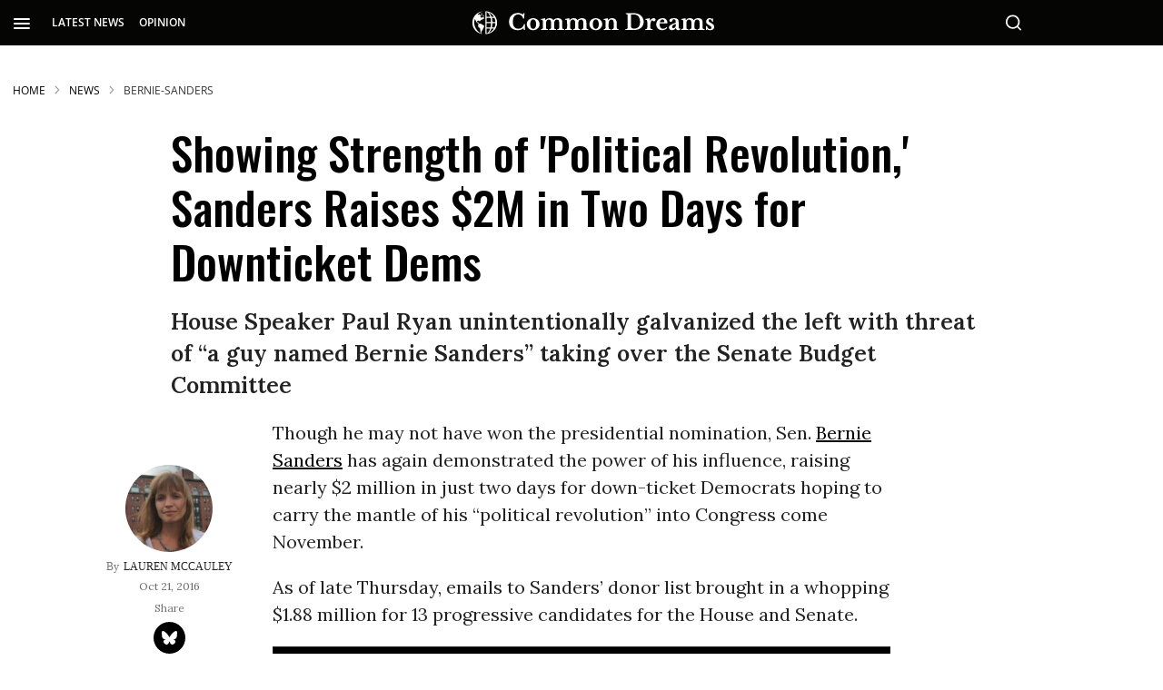

--- FILE ---
content_type: text/html; charset=utf-8
request_url: https://www.commondreams.org/news/2016/10/21/showing-strength-political-revolution-sanders-raises-2m-two-days-downticket-dems
body_size: 151231
content:
<!DOCTYPE html><!-- Powered by RebelMouse. https://www.rebelmouse.com --><html lang="en"><head prefix="og: https://ogp.me/ns# article: https://ogp.me/ns/article#"><script type="application/ld+json">{"@context":"https://schema.org","@type":"BreadcrumbList","itemListElement":[{"@type":"ListItem","id":"https://www.commondreams.org/","item":"https://www.commondreams.org/","name":"HOME","position":1},{"@type":"ListItem","id":"https://www.commondreams.org/news","item":"https://www.commondreams.org/news","name":"News","position":2},{"@type":"ListItem","id":"https://www.commondreams.org/tag/bernie-sanders","item":"https://www.commondreams.org/tag/bernie-sanders","name":"bernie-sanders","position":3}]}</script><script type="application/ld+json">{"@context":"https://schema.org","@graph":[{"@type":"NewsArticle","about":["bernie-sanders","democratic-party","election-2016","john-nichols","our-revolution","pramila-jayapal","us-congress","us-house","us-senate","zephyr-teachout"],"articleBody":"Though he may not have won the presidential nomination, Sen. Bernie Sanders has again demonstrated the power of his influence, raising nearly $2 million in just two days for down-ticket Democrats hoping to carry the mantle of his \"political revolution\" into Congress come November. As of late Thursday, emails to Sanders' donor list brought in a whopping $1.88 million for 13 progressive candidates for the House and Senate. An aide told reporters the one of the biggest beneficiaries of Sanders' fundraising efforts was Deborah Ross, the Democratic nominee challenging Republican Sen. Richard Burr in North Carolina. Her campaign took in an estimated $300,000 after Sanders sent an email declaring that contest \"one of the most important Senate races,\" and describing Ross as an enemy of the Koch brothers--who have poured millions into that fight--and a champion for working families. Further galvanizing the left were comments made by GOP House Speaker Paul Ryan, who told young conservatives last week: \"If we lose the Senate, do you know who becomes chair of the Senate Budget Committee? A guy named Bernie Sanders. You ever heard of him?\" [rebelmouse-image 32157450 expand=1 dam=1 alt=\"Fall Fundraising Banner\" site_id=25320514 is_animated_gif=false original_size=\"689x220\" crop_info=\"%7B%22image%22%3A%20%22https%3A//assets.rbl.ms/32157450/origin.jpg%22%2C%20%22thumbnails%22%3A%20%7B%22origin%22%3A%20%22https%3A//assets.rbl.ms/32157450/origin.jpg%22%2C%20%22600x400%22%3A%20%22https%3A//commondreams.rebelmouse.dev/media-library/eyJ0eXAiOiJKV1QiLCJhbGciOiJIUzI1NiJ9.eyJpbWFnZSI6Imh0dHBzOi8vYXNzZXRzLnJibC5tcy8zMjE1NzQ1MC9vcmlnaW4uanBnIiwiZXhwaXJlc19hdCI6MTY5MjU3MTcwN30.v6fdYpyc98GiQFJvj1bL5Vdqnp8KGSTc4lIUZgG685g/image.jpg%3Fwidth%3D600%26height%3D400%26coordinates%3D179%252C0%252C180%252C0%22%2C%20%22600x%22%3A%20%22https%3A//commondreams.rebelmouse.dev/media-library/eyJ0eXAiOiJKV1QiLCJhbGciOiJIUzI1NiJ9.eyJpbWFnZSI6Imh0dHBzOi8vYXNzZXRzLnJibC5tcy8zMjE1NzQ1MC9vcmlnaW4uanBnIiwiZXhwaXJlc19hdCI6MTY5MjU3MTcwN30.v6fdYpyc98GiQFJvj1bL5Vdqnp8KGSTc4lIUZgG685g/image.jpg%3Fwidth%3D600%22%2C%20%22600x300%22%3A%20%22https%3A//commondreams.rebelmouse.dev/media-library/eyJ0eXAiOiJKV1QiLCJhbGciOiJIUzI1NiJ9.eyJpbWFnZSI6Imh0dHBzOi8vYXNzZXRzLnJibC5tcy8zMjE1NzQ1MC9vcmlnaW4uanBnIiwiZXhwaXJlc19hdCI6MTY5MjU3MTcwN30.v6fdYpyc98GiQFJvj1bL5Vdqnp8KGSTc4lIUZgG685g/image.jpg%3Fwidth%3D600%26height%3D300%26coordinates%3D124%252C0%252C125%252C0%22%2C%20%22750x1000%22%3A%20%22https%3A//commondreams.rebelmouse.dev/media-library/eyJ0eXAiOiJKV1QiLCJhbGciOiJIUzI1NiJ9.eyJpbWFnZSI6Imh0dHBzOi8vYXNzZXRzLnJibC5tcy8zMjE1NzQ1MC9vcmlnaW4uanBnIiwiZXhwaXJlc19hdCI6MTY5MjU3MTcwN30.v6fdYpyc98GiQFJvj1bL5Vdqnp8KGSTc4lIUZgG685g/image.jpg%3Fwidth%3D750%26height%3D1000%26coordinates%3D262%252C0%252C262%252C0%22%2C%20%22600x200%22%3A%20%22https%3A//commondreams.rebelmouse.dev/media-library/eyJ0eXAiOiJKV1QiLCJhbGciOiJIUzI1NiJ9.eyJpbWFnZSI6Imh0dHBzOi8vYXNzZXRzLnJibC5tcy8zMjE1NzQ1MC9vcmlnaW4uanBnIiwiZXhwaXJlc19hdCI6MTY5MjU3MTcwN30.v6fdYpyc98GiQFJvj1bL5Vdqnp8KGSTc4lIUZgG685g/image.jpg%3Fwidth%3D600%26height%3D200%26coordinates%3D14%252C0%252C15%252C0%22%2C%20%221245x700%22%3A%20%22https%3A//commondreams.rebelmouse.dev/media-library/eyJ0eXAiOiJKV1QiLCJhbGciOiJIUzI1NiJ9.eyJpbWFnZSI6Imh0dHBzOi8vYXNzZXRzLnJibC5tcy8zMjE1NzQ1MC9vcmlnaW4uanBnIiwiZXhwaXJlc19hdCI6MTY5MjU3MTcwN30.v6fdYpyc98GiQFJvj1bL5Vdqnp8KGSTc4lIUZgG685g/image.jpg%3Fwidth%3D1245%26height%3D700%26coordinates%3D148%252C0%252C149%252C0%22%2C%20%221200x600%22%3A%20%22https%3A//commondreams.rebelmouse.dev/media-library/eyJ0eXAiOiJKV1QiLCJhbGciOiJIUzI1NiJ9.eyJpbWFnZSI6Imh0dHBzOi8vYXNzZXRzLnJibC5tcy8zMjE1NzQ1MC9vcmlnaW4uanBnIiwiZXhwaXJlc19hdCI6MTY5MjU3MTcwN30.v6fdYpyc98GiQFJvj1bL5Vdqnp8KGSTc4lIUZgG685g/image.jpg%3Fwidth%3D1200%26height%3D600%26coordinates%3D124%252C0%252C125%252C0%22%2C%20%22300x300%22%3A%20%22https%3A//commondreams.rebelmouse.dev/media-library/eyJ0eXAiOiJKV1QiLCJhbGciOiJIUzI1NiJ9.eyJpbWFnZSI6Imh0dHBzOi8vYXNzZXRzLnJibC5tcy8zMjE1NzQ1MC9vcmlnaW4uanBnIiwiZXhwaXJlc19hdCI6MTY5MjU3MTcwN30.v6fdYpyc98GiQFJvj1bL5Vdqnp8KGSTc4lIUZgG685g/image.jpg%3Fwidth%3D300%26height%3D300%26coordinates%3D234%252C0%252C235%252C0%22%2C%20%221000x750%22%3A%20%22https%3A//commondreams.rebelmouse.dev/media-library/eyJ0eXAiOiJKV1QiLCJhbGciOiJIUzI1NiJ9.eyJpbWFnZSI6Imh0dHBzOi8vYXNzZXRzLnJibC5tcy8zMjE1NzQ1MC9vcmlnaW4uanBnIiwiZXhwaXJlc19hdCI6MTY5MjU3MTcwN30.v6fdYpyc98GiQFJvj1bL5Vdqnp8KGSTc4lIUZgG685g/image.jpg%3Fwidth%3D1000%26height%3D750%26coordinates%3D197%252C0%252C198%252C0%22%2C%20%222000x1500%22%3A%20%22https%3A//commondreams.rebelmouse.dev/media-library/eyJ0eXAiOiJKV1QiLCJhbGciOiJIUzI1NiJ9.eyJpbWFnZSI6Imh0dHBzOi8vYXNzZXRzLnJibC5tcy8zMjE1NzQ1MC9vcmlnaW4uanBnIiwiZXhwaXJlc19hdCI6MTY5MjU3MTcwN30.v6fdYpyc98GiQFJvj1bL5Vdqnp8KGSTc4lIUZgG685g/image.jpg%3Fwidth%3D2000%26height%3D1500%26coordinates%3D197%252C0%252C198%252C0%22%2C%20%22600x600%22%3A%20%22https%3A//commondreams.rebelmouse.dev/media-library/eyJ0eXAiOiJKV1QiLCJhbGciOiJIUzI1NiJ9.eyJpbWFnZSI6Imh0dHBzOi8vYXNzZXRzLnJibC5tcy8zMjE1NzQ1MC9vcmlnaW4uanBnIiwiZXhwaXJlc19hdCI6MTY5MjU3MTcwN30.v6fdYpyc98GiQFJvj1bL5Vdqnp8KGSTc4lIUZgG685g/image.jpg%3Fwidth%3D600%26height%3D600%26coordinates%3D234%252C0%252C235%252C0%22%2C%20%2235x35%22%3A%20%22https%3A//commondreams.rebelmouse.dev/media-library/eyJ0eXAiOiJKV1QiLCJhbGciOiJIUzI1NiJ9.eyJpbWFnZSI6Imh0dHBzOi8vYXNzZXRzLnJibC5tcy8zMjE1NzQ1MC9vcmlnaW4uanBnIiwiZXhwaXJlc19hdCI6MTY5MjU3MTcwN30.v6fdYpyc98GiQFJvj1bL5Vdqnp8KGSTc4lIUZgG685g/image.jpg%3Fwidth%3D35%26height%3D35%22%2C%20%22980x%22%3A%20%22https%3A//commondreams.rebelmouse.dev/media-library/eyJ0eXAiOiJKV1QiLCJhbGciOiJIUzI1NiJ9.eyJpbWFnZSI6Imh0dHBzOi8vYXNzZXRzLnJibC5tcy8zMjE1NzQ1MC9vcmlnaW4uanBnIiwiZXhwaXJlc19hdCI6MTY5MjU3MTcwN30.v6fdYpyc98GiQFJvj1bL5Vdqnp8KGSTc4lIUZgG685g/image.jpg%3Fwidth%3D980%22%2C%20%22210x%22%3A%20%22https%3A//commondreams.rebelmouse.dev/media-library/eyJ0eXAiOiJKV1QiLCJhbGciOiJIUzI1NiJ9.eyJpbWFnZSI6Imh0dHBzOi8vYXNzZXRzLnJibC5tcy8zMjE1NzQ1MC9vcmlnaW4uanBnIiwiZXhwaXJlc19hdCI6MTY5MjU3MTcwN30.v6fdYpyc98GiQFJvj1bL5Vdqnp8KGSTc4lIUZgG685g/image.jpg%3Fwidth%3D210%22%2C%20%22700x1245%22%3A%20%22https%3A//commondreams.rebelmouse.dev/media-library/eyJ0eXAiOiJKV1QiLCJhbGciOiJIUzI1NiJ9.eyJpbWFnZSI6Imh0dHBzOi8vYXNzZXRzLnJibC5tcy8zMjE1NzQ1MC9vcmlnaW4uanBnIiwiZXhwaXJlc19hdCI6MTY5MjU3MTcwN30.v6fdYpyc98GiQFJvj1bL5Vdqnp8KGSTc4lIUZgG685g/image.jpg%3Fwidth%3D700%26height%3D1245%26coordinates%3D282%252C0%252C283%252C0%22%2C%20%221200x400%22%3A%20%22https%3A//commondreams.rebelmouse.dev/media-library/eyJ0eXAiOiJKV1QiLCJhbGciOiJIUzI1NiJ9.eyJpbWFnZSI6Imh0dHBzOi8vYXNzZXRzLnJibC5tcy8zMjE1NzQ1MC9vcmlnaW4uanBnIiwiZXhwaXJlc19hdCI6MTY5MjU3MTcwN30.v6fdYpyc98GiQFJvj1bL5Vdqnp8KGSTc4lIUZgG685g/image.jpg%3Fwidth%3D1200%26height%3D400%26coordinates%3D14%252C0%252C15%252C0%22%2C%20%221500x2000%22%3A%20%22https%3A//commondreams.rebelmouse.dev/media-library/eyJ0eXAiOiJKV1QiLCJhbGciOiJIUzI1NiJ9.eyJpbWFnZSI6Imh0dHBzOi8vYXNzZXRzLnJibC5tcy8zMjE1NzQ1MC9vcmlnaW4uanBnIiwiZXhwaXJlc19hdCI6MTY5MjU3MTcwN30.v6fdYpyc98GiQFJvj1bL5Vdqnp8KGSTc4lIUZgG685g/image.jpg%3Fwidth%3D1500%26height%3D2000%26coordinates%3D262%252C0%252C262%252C0%22%2C%20%22300x%22%3A%20%22https%3A//commondreams.rebelmouse.dev/media-library/eyJ0eXAiOiJKV1QiLCJhbGciOiJIUzI1NiJ9.eyJpbWFnZSI6Imh0dHBzOi8vYXNzZXRzLnJibC5tcy8zMjE1NzQ1MC9vcmlnaW4uanBnIiwiZXhwaXJlc19hdCI6MTY5MjU3MTcwN30.v6fdYpyc98GiQFJvj1bL5Vdqnp8KGSTc4lIUZgG685g/image.jpg%3Fwidth%3D300%22%2C%20%221200x800%22%3A%20%22https%3A//commondreams.rebelmouse.dev/media-library/eyJ0eXAiOiJKV1QiLCJhbGciOiJIUzI1NiJ9.eyJpbWFnZSI6Imh0dHBzOi8vYXNzZXRzLnJibC5tcy8zMjE1NzQ1MC9vcmlnaW4uanBnIiwiZXhwaXJlc19hdCI6MTY5MjU3MTcwN30.v6fdYpyc98GiQFJvj1bL5Vdqnp8KGSTc4lIUZgG685g/image.jpg%3Fwidth%3D1200%26height%3D800%26coordinates%3D179%252C0%252C180%252C0%22%7D%2C%20%22manual_image_crops%22%3A%20%7B%229x16%22%3A%20%7B%22sizes%22%3A%20%5B%22700x1245%22%5D%2C%20%22top%22%3A%200%2C%20%22height%22%3A%20220%2C%20%22width%22%3A%20124%2C%20%22left%22%3A%20282%7D%2C%20%22600x300%22%3A%20%7B%22sizes%22%3A%20%5B%22600x300%22%5D%2C%20%22top%22%3A%200%2C%20%22height%22%3A%20220%2C%20%22width%22%3A%20440%2C%20%22left%22%3A%20124%7D%2C%20%223x1%22%3A%20%7B%22sizes%22%3A%20%5B%221200x400%22%2C%20%22600x200%22%5D%2C%20%22top%22%3A%200%2C%20%22height%22%3A%20220%2C%20%22width%22%3A%20660%2C%20%22left%22%3A%2014%7D%2C%20%223x2%22%3A%20%7B%22sizes%22%3A%20%5B%221200x800%22%2C%20%22600x400%22%5D%2C%20%22top%22%3A%200%2C%20%22height%22%3A%20220%2C%20%22width%22%3A%20330%2C%20%22left%22%3A%20179%7D%2C%20%221x1%22%3A%20%7B%22sizes%22%3A%20%5B%22600x600%22%2C%20%22300x300%22%5D%2C%20%22top%22%3A%200%2C%20%22height%22%3A%20220%2C%20%22width%22%3A%20220%2C%20%22left%22%3A%20234%7D%2C%20%223x4%22%3A%20%7B%22sizes%22%3A%20%5B%221500x2000%22%2C%20%22750x1000%22%5D%2C%20%22top%22%3A%200%2C%20%22height%22%3A%20220%2C%20%22width%22%3A%20165%2C%20%22left%22%3A%20262%7D%2C%20%2216x9%22%3A%20%7B%22sizes%22%3A%20%5B%221245x700%22%5D%2C%20%22top%22%3A%200%2C%20%22height%22%3A%20220%2C%20%22width%22%3A%20392%2C%20%22left%22%3A%20148%7D%2C%20%224x3%22%3A%20%7B%22sizes%22%3A%20%5B%222000x1500%22%2C%20%221000x750%22%5D%2C%20%22top%22%3A%200%2C%20%22height%22%3A%20220%2C%20%22width%22%3A%20294%2C%20%22left%22%3A%20197%7D%2C%20%222x1%22%3A%20%7B%22sizes%22%3A%20%5B%221200x600%22%2C%20%22600x300%22%5D%2C%20%22top%22%3A%200%2C%20%22height%22%3A%20220%2C%20%22width%22%3A%20440%2C%20%22left%22%3A%20124%7D%7D%7D\" caption=\"\" photo_credit=\"\"] And while the warning was meant to stir Republicans to action, instead, it ignited a flurry of excitement among Sanders supporters, thrilled at the possibility that the progressive darling may gain control over the budget. \"The prospect of Bernie Sanders writing budgets and setting national priorities is, well, 'awesome,'\" wrote The Nation's John Nichols. Predictably, Sanders and his team had a field day with Ryan's remarks. [twitter_embed https://twitter.com/BernieSanders/statuses/788806610177196036 text=\"\\u201cI heard what @SpeakerRyan said: If the GOP loses the Senate, I'll be the Budget chairman. Sounds like a good idea. https://t.co/9EFfzgimCX\\u201d\" name=\"Bernie Sanders\" screen_name=\"BernieSanders\" id=\"788806610177196036\" created_ts=1476901125 iframe_id=\"twitter-embed-788806610177196036\" expand=1 embed_desktop_width=550 embed_desktop_height=665 embed_mobile_width=375 embed_mobile_height=555] In an email to supporters late Wednesday, Sanders laid out his plan for changing the political landscape and advancing \"the most progressive agenda of any party in American history.\" \"Consider for a moment the power that exists in the U.S. Senate,\" he explained. \"Right now, the Republican majority is using their power to block any meaningful action on addressing income inequality or climate change.\" \"With a Democratic majority, we can change all of that,\" Sanders continued. \"What Paul Ryan is specifically afraid of is the power of the budget committee. That committee defines the spending priorities of the entire government. The work of that committee says how much revenue the government should have, and where its money should go. I have some thoughts on how the government should allocate its spending. I'm sure you do, too.\" Contributions made directly to the Sanders campaign offshoot Our Revolution are evenly divided between: Ross, New York's Zephyr Teachout, Russ Feingold in Wisconsin, Catherine Cortez-Masto in Nevada, New Hampshire Gov. Maggie Hassan, Katie McGinty in Pennsylvania, Michigan's Paul Clements, Standing Rock Sioux tribal member and North Dakota Congressional candidate Chase Iron Eyes, Minnesota incumbent Rep. Rick Nolan, Nanette Barragan in California, Washington state's Pramila Jayapal, Morgan Carroll in Colorado, and Wisconsin's Tom Nelson. While the national media spotlight has remained on the presidential contest, Ryan's threats have unintentionally given renewed vigor to the movement to #FlipTheSenate and #TurnCongressBlue. Tweets about #FlipTheSenate OR #turncongressblue","author":{"@type":"Person","description":"Lauren McCauley is a former senior editor for Common Dreams covering national and international politics and progressive news. She is now the Editor of Maine Morning Star. Lauren also helped produce a number of documentary films, including the award-winning Soundtrack for a Revolution and The Hollywood Complex, as well as one currently in production about civil rights icon James Meredith. Her writing has been featured on Newsweek, BillMoyers.com, TruthDig, Truthout, In These Times, and Extra! the newsletter of Fairness and Accuracy in Reporting. She currently lives in Kennebunk, Maine with her husband, two children, a dog, and several chickens.","identifier":"25378337","image":{"@type":"ImageObject","url":"https://www.commondreams.org/media-library/eyJhbGciOiJIUzI1NiIsInR5cCI6IkpXVCJ9.eyJpbWFnZSI6Imh0dHBzOi8vYXNzZXRzLnJibC5tcy8zMTk4NTAxMi9vcmlnaW4uanBnIiwiZXhwaXJlc19hdCI6MTgwNTEzMzg1M30.O_0jdjRdIK3-lGwpW75NsbdKBjsOVLuf4SHkoeXCNr8/image.jpg?width=210"},"name":"lauren-mccauley","url":"https://www.commondreams.org/author/lauren-mccauley"},"dateModified":"2024-07-17T23:06:52Z","datePublished":"2016-10-21T04:00:00Z","description":"House Speaker Paul Ryan unintentionally galvanized the left with threat of &#34;a guy named Bernie Sanders&#34; taking over the Senate Budget Committee","headline":"Showing Strength of 'Political Revolution,' Sanders Raises $2M in Two Days for Downticket Dems","image":{"@type":"ImageObject","height":"600","representativeOfPage":"True","url":"","width":"1200"},"isAccessibleForFree":"True","mainEntityOfPage":"https://www.commondreams.org/news/2016/10/21/showing-strength-political-revolution-sanders-raises-2m-two-days-downticket-dems","publisher":{"@id":"https://www.commondreams.org/","@type":"Organization","logo":{"@type":"ImageObject","height":"511","url":"https://assets.rbl.ms/32373543/origin.png","width":"1501"},"name":"Common Dreams","sameAs":["https://en.wikipedia.org/wiki/Common_Dreams","https://www.facebook.com/commondreams.org","https://twitter.com/commondreams"],"url":"https://www.commondreams.org/"},"speakable":{"@type":"SpeakableSpecification","cssSelector":["h1",".widget__subheadline",".social-author",".body-description"]}},{"@id":"https://www.commondreams.org/","@type":"Organization","address":{"@type":"PostalAddress","addressCountry":"USA","addressLocality":"Portland","addressRegion":"Maine","postalCode":"04112","streetAddress":"PO Box 443"},"alternateName":"CommonDreams.org","contactPoint":{"@type":"ContactPoint","availableLanguage":"English","email":"info@commondreams.org","telephone":"+1-207-775-0488","url":"https://www.commondreams.org"},"ethicsPolicy":"https://www.commondreams.org/ethics-policy","logo":{"@type":"ImageObject","height":"511","representativeOfPage":"True","url":"https://assets.rbl.ms/32373543/origin.png","width":"1501"},"name":"Common Dreams","nonprofitStatus":"Nonprofit501c3","publishingPrinciples":"https://www.commondreams.org/publishing-principles","sameAs":["https://en.wikipedia.org/wiki/Common_Dreams","https://www.loc.gov/item/lcwaN0010146/","https://www.facebook.com/commondreams.org","https://twitter.com/commondreams","https://www.instagram.com/commondreams/"],"telephone":"207-775-0488","url":"https://www.commondreams.org/"}]}</script><script type="application/ld+json">



</script><script type="application/ld+json">



</script><meta charset="utf-8"/><link rel="preload" as="font" href="https://fonts.gstatic.com/s/opensans/v34/memvYaGs126MiZpBA-UvWbX2vVnXBbObj2OVTS-muw.woff2" type="font/woff2" crossorigin=""/><link rel="preload" as="font" href="https://fonts.gstatic.com/s/lora/v26/0QIvMX1D_JOuMwr7Iw.woff2" type="font/woff2" crossorigin=""/><link rel="preload" as="font" href="https://fonts.gstatic.com/s/oswald/v49/TK3IWkUHHAIjg75cFRf3bXL8LICs1_Fv40pKlN4NNSeSASz7FmlWHYg.woff2" type="font/woff2" crossorigin=""/><link rel="preload" as="font" href="https://fonts.gstatic.com/s/oswald/v53/TK3_WkUHHAIjg75cFRf3bXL8LICs1y9osUZiZSSUhiCXAA.woff2" type="font/woff2" crossorigin=""/><link rel="preload" as="font" href="https://fonts.gstatic.com/s/roboto/v30/KFOmCnqEu92Fr1Mu4mxK.woff2" type="font/woff2" crossorigin=""/><link rel="canonical" href="https://www.commondreams.org/news/2016/10/21/showing-strength-political-revolution-sanders-raises-2m-two-days-downticket-dems"/><meta property="fb:app_id" content="733420334434180"/><meta name="twitter:site" content="@commondreams"/><meta name="twitter:site:id" content="14296273"/><meta property="og:type" content="article"/><meta property="article:section" content="News"/><meta property="og:url" content="https://www.commondreams.org/news/2016/10/21/showing-strength-political-revolution-sanders-raises-2m-two-days-downticket-dems"/><meta property="og:site_name" content="Common Dreams"/><meta property="og:image" content="https://www.commondreams.org/media-library/eyJhbGciOiJIUzI1NiIsInR5cCI6IkpXVCJ9.eyJpbWFnZSI6Imh0dHBzOi8vYXNzZXRzLnJibC5tcy8zMjEwMDM4OS9vcmlnaW4ucG5nIiwiZXhwaXJlc19hdCI6MTgxMjIyMDI1N30.ErOfRE5hvYF7nWXKN4iUp2dOTKR2-o5weET2FxMgj9A/image.png?width=210"/><meta property="og:image:width" content="210"/><meta property="og:image:height" content="2000"/><meta property="og:title" content="Showing Strength of &#39;Political Revolution,&#39; Sanders Raises $2M in Two Days for Downticket Dems | Common Dreams"/><meta property="og:description" content="House Speaker Paul Ryan unintentionally galvanized the left with threat of &quot;a guy named Bernie Sanders&quot; taking over the Senate Budget Committee"/><meta name="description" content="House Speaker Paul Ryan unintentionally galvanized the left with threat of &quot;a guy named Bernie Sanders&quot; taking over the Senate Budget Committee"/><meta name="keywords" content="bernie-sanders, democratic-party, election-2016, john-nichols, our-revolution, pramila-jayapal, us-congress, us-house, us-senate, zephyr-teachout"/><meta name="referrer" content="always"/><meta name="twitter:card" content="summary"/><link rel="preconnect" href="https://assets.rebelmouse.io/" crossorigin="anonymous"/><link rel="preconnect" href="https://user-stats.rbl.ms/" crossorigin="anonymous"/><link rel="preconnect" href="https://pages-stats.rbl.ms/" crossorigin="anonymous"/><!--link rel="preload" href="https://static.rbl.ms/static/fonts/fontawesome/fontawesome-mini.woff" as="font" type="font/woff2" crossorigin--><script class="rm-i-script">window.REBELMOUSE_BOOTSTRAP_DATA = {"isUserLoggedIn": false, "site": {"id": 25320514, "isCommunitySite": false}, "runner": {"id": 25320514}, "post": {"id": 2658925756, "sections": [0, 584139410, 582337673, 580795180, 582336717, 580795166, 2288524761, 2288524964, 2288536111, 2288541549, 2288533600, 2288526156, 2288524967, 2288525015, 2288525166, 2288536329], "shareUrl": "https%3A%2F%2Fwww.commondreams.org%2Fnews%2F2016%2F10%2F21%2Fshowing-strength-political-revolution-sanders-raises-2m-two-days-downticket-dems", "status": 0, "tags": ["bernie-sanders", "democratic-party", "election-2016", "john-nichols", "our-revolution", "pramila-jayapal", "us-congress", "us-house", "us-senate", "zephyr-teachout"]}, "path": "/news/2016/10/21/showing-strength-political-revolution-sanders-raises-2m-two-days-downticket-dems", "pathParams": {}, "resourceId": "pp_2658925756", "fbId": "733420334434180", "fbAppVersion": "v2.5", "clientGaId": "", "messageBusUri": "wss://messages.rebelmouse.io", "section": {"id": null}, "tag": {"slug": null, "isSection": false}, "fullBootstrapUrl": "/res/bootstrap/data.js?site_id=25320514\u0026resource_id=pp_2658925756\u0026path_params=%7B%7D\u0026override_device=desktop\u0026post_id=2658925756", "whitelabel_menu": {}, "useRiver": false, "engine": {"recaptchaSiteKey": null, "lazyLoadShortcodeImages": true, "backButtonGoToPage": true, "changeParticleUrlScroll": false, "countKeepReadingAsPageview": true, "defaultVideoPlayer": "", "theoPlayerLibraryLocation": "", "trackPageViewOnParticleUrlScroll": true, "webVitalsSampleRate": 100, "overrideDevicePixelRatio": null, "image_quality_level": 70, "sendEventsToCurrentDomain": false, "enableLoggedOutUserTracking": false, "useSmartLinks2": true}};
    </script><script class="rm-i-script">window.REBELMOUSE_BASE_ASSETS_URL = "https://www.commondreams.org/static/dist/social-ux/";
        window.REBELMOUSE_BASE_SSL_DOMAIN = "https://www.commondreams.org";
        window.REBELMOUSE_TASKS_QUEUE = [];
        window.REBELMOUSE_LOW_TASKS_QUEUE = [];
        window.REBELMOUSE_LOWEST_TASKS_QUEUE = [];
        window.REBELMOUSE_ACTIVE_TASKS_QUEUE = [];
        window.REBELMOUSE_STDLIB = {};
        window.RM_OVERRIDES = {};
        window.RM_AD_LOADER = [];
    </script><script src="https://www.commondreams.org/static/dist/social-ux/main.36c3749fa49db81ecd4f.bundle.mjs" class="rm-i-script" type="module" async="async" data-js-app="true" data-src-host="https://www.commondreams.org" data-src-file="main.mjs"></script><script src="https://www.commondreams.org/static/dist/social-ux/main.d0b30db35abc6251a38d.bundle.js" class="rm-i-script" nomodule="nomodule" defer="defer" data-js-app="true" data-src-host="https://www.commondreams.org" data-src-file="main.js"></script><script src="https://www.commondreams.org/static/dist/social-ux/runtime.5f2854bedb02943ff2a5.bundle.mjs" class="rm-i-script" type="module" async="async" data-js-app="true" data-src-host="https://www.commondreams.org" data-src-file="runtime.mjs"></script><script src="https://www.commondreams.org/static/dist/social-ux/runtime.5fe7c9a46d72403f8fd3.bundle.js" class="rm-i-script" nomodule="nomodule" defer="defer" data-js-app="true" data-src-host="https://www.commondreams.org" data-src-file="runtime.js"></script><!-- we collected enough need to fix it first before turn in back on--><!--script src="//cdn.ravenjs.com/3.16.0/raven.min.js" crossorigin="anonymous"></script--><!--script type="text/javascript">
        Raven.config('https://6b64f5cc8af542cbb920e0238864390a@sentry.io/147999').install();
    </script--><script class="rm-i-script">
        if ('serviceWorker' in navigator) {
          window.addEventListener('load', function() {
            navigator.serviceWorker.register('/sw.js').then(function(registration) {
              console.log('ServiceWorker registration successful with scope: ', registration.scope);
            }, function(err) {
              console.log('ServiceWorker registration failed: ', err);
            });
          });
        } else {
          console.log('ServiceWorker not enabled');
        }
    </script><script class="rm-i-script">
        // fallback error prone google tag setup
        var googletag = googletag || {};
        googletag.cmd = googletag.cmd || [];
    </script><meta http-equiv="X-UA-Compatible" content="IE=edge"/><link rel="alternate" type="application/rss+xml" title="Common Dreams" href="/feeds/news.rss"/><meta name="viewport" content="width=device-width,initial-scale=1,minimum-scale=1.0"/><!-- TODO: move the default value from here --><title>Showing Strength of 'Political Revolution,' Sanders Raises $2M in Two Days for Downticket Dems | Common Dreams</title><style class="rm-i-styles">
        article,aside,details,figcaption,figure,footer,header,hgroup,nav,section{display:block;}audio,canvas,video{display:inline-block;}audio:not([controls]){display:none;}[hidden]{display:none;}html{font-size:100%;-webkit-text-size-adjust:100%;-ms-text-size-adjust:100%;}body{margin:0;font-size:1em;line-height:1.4;}body,button,input,select,textarea{font-family:Tahoma,sans-serif;color:#5A5858;}::-moz-selection{background:#145A7C;color:#fff;text-shadow:none;}::selection{background:#145A7C;color:#fff;text-shadow:none;}:focus{outline:5px auto #2684b1;}a:hover,a:active{outline:0;}abbr[title]{border-bottom:1px dotted;}b,strong{font-weight:bold;}blockquote{margin:1em 40px;}dfn{font-style:italic;}hr{display:block;height:1px;border:0;border-top:1px solid #ccc;margin:1em 0;padding:0;}ins{background:#ff9;color:#000;text-decoration:none;}mark{background:#ff0;color:#000;font-style:italic;font-weight:bold;}pre,code,kbd,samp{font-family:monospace,serif;_font-family:'courier new',monospace;font-size:1em;}pre{white-space:pre;white-space:pre-wrap;word-wrap:break-word;}q{quotes:none;}q:before,q:after{content:"";content:none;}small{font-size:85%;}sub,sup{font-size:75%;line-height:0;position:relative;vertical-align:baseline;}sup{top:-0.5em;}sub{bottom:-0.25em;}ul,ol{margin:1em 0;padding:0 0 0 40px;}dd{margin:0 0 0 40px;}nav ul,nav ol{list-style:none;list-style-image:none;margin:0;padding:0;}img{border:0;-ms-interpolation-mode:bicubic;vertical-align:middle;}svg:not(:root){overflow:hidden;}figure{margin:0;}form{margin:0;}fieldset{border:0;margin:0;padding:0;}label{cursor:pointer;}legend{border:0;padding:0;}button,input{line-height:normal;}button,input[type="button"],input[type="reset"],input[type="submit"]{cursor:pointer;-webkit-appearance:button;}input[type="checkbox"],input[type="radio"]{box-sizing:border-box;padding:0;}input[type="search"]{-webkit-appearance:textfield;box-sizing:content-box;}input[type="search"]::-webkit-search-decoration{-webkit-appearance:none;}button::-moz-focus-inner,input::-moz-focus-inner{border:0;padding:0;}textarea{overflow:auto;vertical-align:top;resize:vertical;}input:invalid,textarea:invalid{background-color:#fccfcc;}table{border-collapse:collapse;border-spacing:0;}td{vertical-align:top;}.ir{display:block;border:0;text-indent:-999em;overflow:hidden;background-color:transparent;background-repeat:no-repeat;text-align:left;direction:ltr;}.ir br{display:none;}.hidden{display:none !important;visibility:hidden;}.visuallyhidden{border:0;clip:rect(0 0 0 0);height:1px;margin:-1px;overflow:hidden;padding:0;position:absolute;width:1px;}.visuallyhidden.focusable:active,.visuallyhidden.focusable:focus{clip:auto;height:auto;margin:0;overflow:visible;position:static;width:auto;}.invisible{visibility:hidden;}.clearfix:before,.clearfix:after{content:"";display:table;}.clearfix:after{clear:both;}.clearfix{zoom:1;}.zindex20{z-index:20;}.zindex30{z-index:30;}.zindex40{z-index:40;}.zindex50{z-index:50;}html{font-size:10px;font-family:"Open Sans",sans-serif;line-height:1.4;color:rgba(51, 51, 51, 1);font-weight:normal;}body,button,input,select,textarea{font-family:"Open Sans",sans-serif;color:rgba(51, 51, 51, 1);}.col,body{font-size:1.6rem;line-height:1.4;}a{color:black;text-decoration:none;}a:hover{color:#757575;text-decoration:none;}.with-primary-color{color:black;}.with-primary-color:hover{color:#757575;}.js-tab,.js-keep-reading,.js-toggle{cursor:pointer;}.noselect{-webkit-touch-callout:none;-webkit-user-select:none;-khtml-user-select:none;-moz-user-select:none;-ms-user-select:none;user-select:none;}.tabs__tab{display:inline-block;padding:10px;}.tabs__tab-content{display:none;}.tabs__tab-content.active{display:block;}button:focus,input[type="text"],input[type="email"]{outline:0;}audio,canvas,iframe,img,svg,video{vertical-align:middle;max-width:100%;}textarea{resize:vertical;}.main{background-color:transparent;position:relative;overflow:hidden;}.valign-wrapper{display:-webkit-flex;display:-ms-flexbox;display:flex;-webkit-align-items:center;-ms-flex-align:center;align-items:center;}.valign-wrapper .valign{display:block;}#notification{position:fixed;}.article-module__controls-placeholder{position:absolute;}.display-block{display:block;}.cover-all{position:absolute;width:100%;height:100%;}.full-width{width:100%;}.fa{font-family:FontAwesome,"fontawesome-mini" !important;}.fa.fa-instagram{font-size:1.15em;}.fa-googleplus:before{content:"\f0d5";}.post-partial,.overflow-visible{overflow:visible !important;}.attribute-data{margin:0 10px 10px 0;padding:5px 10px;background-color:black;color:white;border-radius:3px;margin-bottom:10px;display:inline-block;}.attribute-data[value=""]{display:none;}.badge{display:inline-block;overflow:hidden;}.badge-image{border-radius:100%;}.js-expandable.expanded .js-expand,.js-expandable:not(.expanded) .js-contract{display:none;}.js-scroll-trigger{display:block;width:100%;}.sticky-target:not(.legacy){position:fixed;opacity:0;top:0;will-change:transform;transform:translate3d(0px,0px,0px);}.sticky-target.legacy{position:relative;}.sticky-target.legacy.sticky-active{position:fixed;}.color-inherit:hover,.color-inherit{color:inherit;}.js-appear-on-expand{transition:all 350ms;height:0;overflow:hidden;opacity:0;}.content-container{display:none;}.expanded .content-container{display:block;}.expanded .js-appear-on-expand{opacity:1;height:auto;}.logged-out-user .js-appear-on-expand{height:0;opacity:0;}.h1,.h2{margin:0;padding:0;font-size:1em;font-weight:normal;}.lazyload-placeholder{display:none;position:absolute;text-align:center;background:rgba(0,0,0,0.1);top:0;bottom:0;left:0;right:0;}div[runner-lazy-loading] .lazyload-placeholder,iframe[runner-lazy-loading] + .lazyload-placeholder{display:block;}.abs-pos-center{position:absolute;top:0;bottom:0;left:0;right:0;margin:auto;}.relative{position:relative;}.runner-spinner{position:absolute;top:0;bottom:0;left:0;right:0;margin:auto;width:50px;}.runner-spinner:before{content:"";display:block;padding-top:100%;}.rm-non-critical-loaded .runner-spinner-circular{animation:rotate 2s linear infinite;height:100%;transform-origin:center center;width:100%;position:absolute;top:0;bottom:0;left:0;right:0;margin:auto;}.position-relative{position:relative;}.collection-button{display:inline-block;}.rm-non-critical-loaded .runner-spinner-path{stroke-dasharray:1,200;stroke-dashoffset:0;animation:dash 1.5s ease-in-out infinite,color 6s ease-in-out infinite;stroke-linecap:round;}.pagination-container .pagination-wrapper{display:flex;align-items:center;}.pagination-container .pagination-wrapper a{color:rgba(59,141,242,1);margin:0 5px;}@keyframes rotate{100%{transform:rotate(360deg);}}@keyframes dash{0%{stroke-dasharray:1,200;stroke-dashoffset:0;}50%{stroke-dasharray:89,200;stroke-dashoffset:-35px;}100%{stroke-dasharray:89,200;stroke-dashoffset:-124px;}}@keyframes color{100%,0%{stroke:rgba(255,255,255,1);}40%{stroke:rgba(255,255,255,0.6);}66%{stroke:rgba(255,255,255,0.9);}80%,90%{stroke:rgba(255,255,255,0.7);}}.js-section-loader-feature-container > .slick-list > .slick-track > .slick-slide:not(.slick-active){height:0;visibility:hidden;}.rebellt-item-media-container .instagram-media{margin-left:auto !important;margin-right:auto !important;}.js-hidden-panel{position:fixed;top:0;left:0;right:0;transition:all 300ms;z-index:10;}.js-hidden-panel.active{transform:translate3d(0,-100%,0);}.content{margin-left:auto;margin-right:auto;max-width:1100px;width:90%;}.ad-tag{text-align:center;}.ad-tag__inner{display:inline-block;}.content .ad-tag{margin-left:-5%;margin-right:-5%;}@media (min-width:768px){.content .ad-tag{margin-left:auto;margin-right:auto;}}.user-prefs{display:none;}.no-mb:not(:last-child){margin-bottom:0;}.no-mt:not(:first-child){margin-top:0;}.sm-mt-0:not(:empty):before,.sm-mt-1:not(:empty):before,.sm-mt-2:not(:empty):before,.sm-mb-0:not(:empty):after,.sm-mb-1:not(:empty):after,.sm-mb-2:not(:empty):after,.md-mt-0:not(:empty):before,.md-mt-1:not(:empty):before,.md-mt-2:not(:empty):before,.md-mb-0:not(:empty):after,.md-mb-1:not(:empty):after,.md-mb-2:not(:empty):after,.lg-mt-0:not(:empty):before,.lg-mt-1:not(:empty):before,.lg-mt-2:not(:empty):before,.lg-mb-0:not(:empty):after,.lg-mb-1:not(:empty):after,.lg-mb-2:not(:empty):after{content:'';display:block;overflow:hidden;}.sm-mt-0:not(:empty):before{margin-bottom:0;}.sm-mt-0 > *{margin-top:0;}.sm-mt-1:not(:empty):before{margin-bottom:-10px;}.sm-mt-1 > *{margin-top:10px;}.sm-mt-2:not(:empty):before{margin-bottom:-20px;}.sm-mt-2 > *{margin-top:20px;}.sm-mb-0:not(:empty):after{margin-top:0;}.sm-mb-0 > *{margin-bottom:0;}.sm-mb-1:not(:empty):after{margin-top:-10px;}.sm-mb-1 > *{margin-bottom:10px;}.sm-mb-2:not(:empty):after{margin-top:-20px;}.sm-mb-2 > *{margin-bottom:20px;}@media (min-width:768px){.md-mt-0:not(:empty):before{margin-bottom:0;}.md-mt-0 > *{margin-top:0;}.md-mt-1:not(:empty):before{margin-bottom:-10px;}.md-mt-1 > *{margin-top:10px;}.md-mt-2:not(:empty):before{margin-bottom:-20px;}.md-mt-2 > *{margin-top:20px;}.md-mb-0:not(:empty):after{margin-top:0;}.md-mb-0 > *{margin-bottom:0;}.md-mb-1:not(:empty):after{margin-top:-10px;}.md-mb-1 > *{margin-bottom:10px;}.md-mb-2:not(:empty):after{margin-top:-20px;}.md-mb-2 > *{margin-bottom:20px;}}@media (min-width:1024px){.lg-mt-0:not(:empty):before{margin-bottom:0;}.lg-mt-0 > *{margin-top:0;}.lg-mt-1:not(:empty):before{margin-bottom:-10px;}.lg-mt-1 > *{margin-top:10px;}.lg-mt-2:not(:empty):before{margin-bottom:-20px;}.lg-mt-2 > *{margin-top:20px;}.lg-mb-0:not(:empty):after{margin-top:0;}.lg-mb-0 > *{margin-bottom:0;}.lg-mb-1:not(:empty):after{margin-top:-10px;}.lg-mb-1 > *{margin-bottom:10px;}.lg-mb-2:not(:empty):after{margin-top:-20px;}.lg-mb-2 > *{margin-bottom:20px;}}.sm-cp-0{padding:0;}.sm-cp-1{padding:10px;}.sm-cp-2{padding:20px;}@media (min-width:768px){.md-cp-0{padding:0;}.md-cp-1{padding:10px;}.md-cp-2{padding:20px;}}@media (min-width:1024px){.lg-cp-0{padding:0;}.lg-cp-1{padding:10px;}.lg-cp-2{padding:20px;}}.mb-2 > *{margin-bottom:20px;}.mb-2 > :last-child{margin-bottom:0;}.v-sep > *{margin-bottom:20px;}@media (min-width:768px){.v-sep > *{margin-bottom:40px;}}.v-sep > *:last-child{margin-bottom:0;}@media only screen and (max-width:767px){.hide-mobile{display:none !important;}}@media only screen and (max-width:1023px){.hide-tablet-and-mobile{display:none !important;}}@media only screen and (min-width:768px){.hide-tablet-and-desktop{display:none !important;}}@media only screen and (min-width:768px) and (max-width:1023px){.hide-tablet{display:none !important;}}@media only screen and (min-width:1024px){.hide-desktop{display:none !important;}}.row.px10{margin-left:-10px;margin-right:-10px;}.row.px10 > .col{padding-left:10px;padding-right:10px;}.row.px20{margin-left:-20px;margin-right:-20px;}.row.px20 > .col{padding-left:20px;padding-right:20px;}.row{margin-left:auto;margin-right:auto;overflow:hidden;}.row:after{content:'';display:table;clear:both;}.row:not(:empty){margin-bottom:-20px;}.col{margin-bottom:20px;}@media (min-width:768px){.col{margin-bottom:40px;}.row:not(:empty){margin-bottom:-40px;}}.row .col{float:left;box-sizing:border-box;}.row .col.pull-right{float:right;}.row .col.s1{width:8.3333333333%;}.row .col.s2{width:16.6666666667%;}.row .col.s3{width:25%;}.row .col.s4{width:33.3333333333%;}.row .col.s5{width:41.6666666667%;}.row .col.s6{width:50%;}.row .col.s7{width:58.3333333333%;}.row .col.s8{width:66.6666666667%;}.row .col.s9{width:75%;}.row .col.s10{width:83.3333333333%;}.row .col.s11{width:91.6666666667%;}.row .col.s12{width:100%;}@media only screen and (min-width:768px){.row .col.m1{width:8.3333333333%;}.row .col.m2{width:16.6666666667%;}.row .col.m3{width:25%;}.row .col.m4{width:33.3333333333%;}.row .col.m5{width:41.6666666667%;}.row .col.m6{width:50%;}.row .col.m7{width:58.3333333333%;}.row .col.m8{width:66.6666666667%;}.row .col.m9{width:75%;}.row .col.m10{width:83.3333333333%;}.row .col.m11{width:91.6666666667%;}.row .col.m12{width:100%;}}@media only screen and (min-width:1024px){.row .col.l1{width:8.3333333333%;}.row .col.l2{width:16.6666666667%;}.row .col.l3{width:25%;}.row .col.l4{width:33.3333333333%;}.row .col.l5{width:41.6666666667%;}.row .col.l6{width:50%;}.row .col.l7{width:58.3333333333%;}.row .col.l8{width:66.6666666667%;}.row .col.l9{width:75%;}.row .col.l10{width:83.3333333333%;}.row .col.l11{width:91.6666666667%;}.row .col.l12{width:100%;}}.widget{position:relative;box-sizing:border-box;}.widget:hover .widget__headline a{color:#757575;}.widget__headline{font-family:"Open Sans",sans-serif;color:rgba(51, 51, 51, 1);cursor:pointer;}.widget__headline-text{font-family:inherit;color:inherit;word-break:break-word;}.widget__section-text{display:block;}.image,.widget__image{background-position:center;background-repeat:no-repeat;background-size:cover;display:block;z-index:0;}.widget__play{position:absolute;width:100%;height:100%;text-align:center;}.rm-widget-image-holder{position:relative;}.rm-video-holder{position:absolute;width:100%;height:100%;top:0;left:0;}.rm-zindex-hidden{display:none;z-index:-1;}.rm-widget-image-holder .widget__play{top:0;left:0;}.image.no-image{background-color:#e4e4e4;}.widget__video{position:relative;}.widget__video .rm-scrop-spacer{padding-bottom:56.25%;}.widget__video.rm-video-tiktok{max-width:605px;}.widget__video video,.widget__video iframe{position:absolute;top:0;left:0;height:100%;}.widget__product-vendor{font-size:1.5em;line-height:1.5;margin:25px 0;}.widget__product-buy-link{margin:15px 0;}.widget__product-buy-link-btn{background-color:#000;color:#fff;display:inline-block;font-size:1.6rem;line-height:1em;padding:1.25rem;font-weight:700;}.widget__product-buy-btn:hover{color:#fff;}.widget__product-price{font-size:1.5em;line-height:1.5;margin:25px 0;}.widget__product-compare-at-price{text-decoration:line-through;}.rebellt-item.is--mobile,.rebellt-item.is--tablet{margin-bottom:0.85em;}.rebellt-item.show_columns_on_mobile.col2,.rebellt-item.show_columns_on_mobile.col3{display:inline-block;vertical-align:top;}.rebellt-item.show_columns_on_mobile.col2{width:48%;}.rebellt-item.show_columns_on_mobile.col3{width:32%;}@media only screen and (min-width:768px){.rebellt-item.col2:not(.show_columns_on_mobile),.rebellt-item.col3:not(.show_columns_on_mobile){display:inline-block;vertical-align:top;}.rebellt-item.col2:not(.show_columns_on_mobile){width:48%;}.rebellt-item.col3:not(.show_columns_on_mobile){width:32%;}}.rebellt-item.parallax{background-size:cover;background-attachment:fixed;position:relative;left:calc(-50vw + 50%);width:100vw;min-height:100vh;padding:0 20%;box-sizing:border-box;max-width:inherit;text-align:center;z-index:3;}.rebellt-item.parallax.is--mobile{background-position:center;margin-bottom:0;padding:0 15%;}.rebellt-item.parallax.has-description:before,.rebellt-item.parallax.has-description:after{content:"";display:block;padding-bottom:100%;}.rebellt-item.parallax.has-description.is--mobile:before,.rebellt-item.parallax.has-description.is--mobile:after{padding-bottom:90vh;}.rebellt-item.parallax h3,.rebellt-item.parallax p{color:white;text-shadow:1px 0 #000;}.rebellt-item.parallax.is--mobile p{font-size:18px;font-weight:400;}.rebellt-ecommerce h3{font-size:1.8em;margin-bottom:15px;}.rebellt-ecommerce--vendor{font-size:1.5em;line-height:1.5;margin:25px 0;}.rebellt-ecommerce--price{font-size:1.5em;line-height:1.5;margin:25px 0;}.rebellt-ecommerce--compare-at-price{text-decoration:line-through;}.rebellt-ecommerce--buy{margin:15px 0;}.rebellt-ecommerce--btn{background-color:#000;color:#fff;display:inline-block;font-size:1.6rem;line-height:1em;padding:1.25rem;font-weight:700;}.rebellt-ecommerce--btn:hover{color:#fff;}.rebelbar.skin-simple{height:50px;line-height:50px;color:rgba(51, 51, 51, 1);font-size:1.2rem;border-left:none;border-right:none;background-color:#fff;}.rebelbar.skin-simple .rebelbar__inner{position:relative;height:100%;margin:0 auto;padding:0 20px;max-width:1300px;}.rebelbar.skin-simple .logo{float:left;}.rebelbar.skin-simple .logo__image{max-height:50px;max-width:190px;}.rebelbar--fake.skin-simple{position:relative;border-color:#fff;}.rebelbar--fixed.skin-simple{position:absolute;width:100%;z-index:3;}.with-fixed-header .rebelbar--fixed.skin-simple{position:fixed;top:0;}.rebelbar.skin-simple .rebelbar__menu-toggle{position:relative;cursor:pointer;float:left;text-align:center;font-size:0;width:50px;margin-left:-15px;height:100%;color:rgba(51, 51, 51, 1);}.rebelbar.skin-simple i{vertical-align:middle;display:inline-block;font-size:20px;}.rebelbar.skin-simple .rebelbar__menu-toggle:hover{color:#757575;}.rebelbar.skin-simple .rebelbar__section-links{display:none;padding:0 100px 0 40px;overflow:hidden;height:100%;}.rebelbar.skin-simple .rebelbar__section-list{margin:0 -15px;height:100%;}.rebelbar.skin-simple .rebelbar__section-links li{display:inline-block;padding:0 15px;text-align:left;}.rebelbar.skin-simple .rebelbar__section-link{color:rgba(51, 51, 51, 1);display:block;font-size:1.8rem;font-weight:400;text-decoration:none;}.rebelbar.skin-simple .rebelbar__section-link:hover{color:#757575;}.rebelbar.skin-simple .rebelbar__sharebar.sharebar{display:none;}.rebelbar.skin-simple .rebelbar__section-list.js--active .rebelbar__more-sections-button{visibility:visible;}.rebelbar.skin-simple .rebelbar__more-sections-button{cursor:pointer;visibility:hidden;}.rebelbar.skin-simple #rebelbar__more-sections{visibility:hidden;position:fixed;line-height:70px;left:0;width:100%;background-color:#1f1f1f;}.rebelbar.skin-simple #rebelbar__more-sections a{color:white;}.rebelbar.skin-simple #rebelbar__more-sections.opened{visibility:visible;}@media only screen and (min-width:768px){.rebelbar.skin-simple .rebelbar__menu-toggle{margin-right:15px;}.rebelbar.skin-simple{height:100px;line-height:100px;font-weight:700;}.rebelbar.skin-simple .logo__image{max-width:350px;max-height:100px;}.rebelbar.skin-simple .rebelbar__inner{padding:0 40px;}.rebelbar.skin-simple .rebelbar__sharebar.sharebar{float:left;margin-top:20px;margin-bottom:20px;padding-left:40px;}}@media (min-width:960px){.rebelbar.skin-simple .rebelbar__section-links{display:block;}.with-floating-shares .rebelbar.skin-simple .search-form{display:none;}.with-floating-shares .rebelbar.skin-simple .rebelbar__sharebar.sharebar{display:block;}.with-floating-shares .rebelbar.skin-simple .rebelbar__section-links{display:none;}}.menu-global{display:none;width:100%;position:fixed;z-index:3;color:white;background-color:#1a1a1a;height:100%;font-size:1.8rem;overflow-y:auto;overflow-x:hidden;line-height:1.6em;}@media (min-width:768px){.menu-global{display:block;max-width:320px;top:0;-webkit-transform:translate(-320px,0);transform:translate(-320px,0);transform:translate3d(-320px,0,0);}.menu-global,.all-content-wrapper{transition:transform .2s cubic-bezier(.2,.3,.25,.9);}}.menu-overlay{position:fixed;top:-100%;left:0;height:0;width:100%;cursor:pointer;visibility:hidden;opacity:0;transition:opacity 200ms;}.menu-opened .menu-overlay{visibility:visible;height:100%;z-index:1;opacity:1;top:0;}@media only screen and (min-width:768px){.menu-opened .menu-overlay{z-index:10;background:rgba(255,255,255,.6);}}@media (min-width:960px){.logged-out-user .rebelbar.skin-simple .menu-overlay{display:none;}}@media (min-width:600px){.rm-resized-container-5{width:5%;}.rm-resized-container-10{width:10%;}.rm-resized-container-15{width:15%;}.rm-resized-container-20{width:20%;}.rm-resized-container-25{width:25%;}.rm-resized-container-30{width:30%;}.rm-resized-container-35{width:35%;}.rm-resized-container-40{width:40%;}.rm-resized-container-45{width:45%;}.rm-resized-container-50{width:50%;}.rm-resized-container-55{width:55%;}.rm-resized-container-60{width:60%;}.rm-resized-container-65{width:65%;}.rm-resized-container-70{width:70%;}.rm-resized-container-75{width:75%;}.rm-resized-container-80{width:80%;}.rm-resized-container-85{width:85%;}.rm-resized-container-90{width:90%;}.rm-resized-container-95{width:95%;}.rm-resized-container-100{width:100%;}}.rm-embed-container{position:relative;}.rm-embed-container.rm-embed-instagram{max-width:540px;}.rm-embed-container.rm-embed-tiktok{max-width:572px;min-height:721px;}.rm-embed-container.rm-embed-tiktok blockquote,.rm-embed-twitter blockquote{all:revert;}.rm-embed-container.rm-embed-tiktok blockquote{margin-left:0;margin-right:0;position:relative;}.rm-embed-container.rm-embed-tiktok blockquote,.rm-embed-container.rm-embed-tiktok blockquote > iframe,.rm-embed-container.rm-embed-tiktok blockquote > section{width:100%;min-height:721px;display:block;}.rm-embed-container.rm-embed-tiktok blockquote > section{position:absolute;top:0;left:0;right:0;bottom:0;display:flex;align-items:center;justify-content:center;flex-direction:column;text-align:center;}.rm-embed-container.rm-embed-tiktok blockquote > section:before{content:"";display:block;width:100%;height:300px;border-radius:8px;}.rm-embed-container > .rm-embed,.rm-embed-container > .rm-embed-holder{position:absolute;top:0;left:0;}.rm-embed-holder{display:block;height:100%;width:100%;display:flex;align-items:center;}.rm-embed-container > .rm-embed-spacer{display:block;}.rm-embed-twitter{max-width:550px;margin-top:10px;margin-bottom:10px;}.rm-embed-twitter blockquote{position:relative;height:100%;width:100%;flex-direction:column;display:flex;align-items:center;justify-content:center;flex-direction:column;text-align:center;}.rm-embed-twitter:not(.rm-off) .twitter-tweet{margin:0 !important;}.logo__image,.image-element__img,.rm-lazyloadable-image{max-width:100%;height:auto;}.logo__image,.image-element__img{width:auto;}@media (max-width:768px){.rm-embed-spacer.rm-embed-spacer-desktop{display:none;}}@media (min-width:768px){.rm-embed-spacer.rm-embed-spacer-mobile{display:none;}}.sharebar{margin:0 -4px;padding:0;font-size:0;line-height:0;}.sharebar a{color:#fff;}.sharebar a:hover{text-decoration:none;color:#fff;}.sharebar .share,.sharebar .share-plus{display:inline-block;margin:0 4px;font-size:14px;font-weight:400;padding:0 10px;width:20px;min-width:20px;height:40px;line-height:38px;text-align:center;vertical-align:middle;border-radius:2px;}.sharebar .share-plus i,.sharebar .share i{display:inline-block;vertical-align:middle;}.sharebar .hide-button{display:none;}.sharebar.enable-panel .hide-button{display:inline-block;}.sharebar.enable-panel .share-plus{display:none;}.sharebar.with-first-button-caption:not(.enable-panel) .share:first-child{width:68px;}.sharebar.with-first-button-caption:not(.enable-panel) .share:first-child:after{content:'Share';padding-left:5px;vertical-align:middle;}.sharebar--fixed{display:none;position:fixed;bottom:0;z-index:1;text-align:center;width:100%;left:0;margin:20px auto;}.with-floating-shares .sharebar--fixed{display:block;}.sharebar.fly_shared:not(.enable-panel) .share:nth-child(5){display:none;}.share-media-panel .share-media-panel-pinit{position:absolute;right:0;bottom:0;background-color:transparent;}.share-media-panel-pinit_share{background-image:url('/static/img/whitelabel/runner/spritesheets/pin-it-sprite.png');background-color:#BD081C;background-position:-1px -17px;border-radius:4px;float:right;height:34px;margin:7px;width:60px;background-size:194px auto;}.share-media-panel-pinit_share:hover{opacity:.9;}@media (min-width:768px){.sharebar .share-plus .fa,.sharebar .share .fa{font-size:22px;}.sharebar .share,.sharebar .share-plus{padding:0 15px;width:30px;min-width:30px;height:60px;line-height:60px;margin:0 4px;font-size:16px;}.sharebar.with-first-button-caption:not(.enable-panel) .share:first-child{width:180px;}.sharebar.with-first-button-caption:not(.enable-panel) .share:first-child:after{content:'Share this story';padding-left:10px;vertical-align:middle;text-transform:uppercase;}.share-media-panel-pinit_share{background-position:-60px -23px;height:45px;margin:10px;width:80px;}}.action-btn{display:block;font-size:1.6rem;color:black;cursor:pointer;border:2px solid black;border-color:black;border-radius:2px;line-height:1em;padding:1.6rem;font-weight:700;text-align:center;}.action-btn:hover{color:#757575;border:2px solid #757575;border-color:#757575;}.section-headline__text{font-size:3rem;font-weight:700;line-height:1;}.section-headline__text{color:rgba(51, 51, 51, 1);}@media (min-width:768px){.section-headline__text{font-size:3.6rem;}.content__main .section-headline__text{margin-top:-.3rem;margin-bottom:2rem;}}.module-headline__text{font-size:3rem;font-weight:700;}@media (min-width:768px){.module-headline__text{font-size:3.6rem;}}.search-form{position:absolute;top:0;right:20px;z-index:1;}.search-form__text-input{display:none;height:42px;font-size:1.3rem;background-color:#f4f4f4;border:none;color:#8f8f8f;text-indent:10px;padding:0;width:220px;position:absolute;right:-10px;top:0;bottom:0;margin:auto;}.search-form .search-form__submit{display:none;position:relative;border:none;bottom:2px;background-color:transparent;}.search-form__text-input:focus,.search-form__submit:focus{border:0 none;-webkit-box-shadow:none;-moz-box-shadow:none;box-shadow:none;outline:0 none;}.show-search .search-form__close{position:absolute;display:block;top:0;bottom:0;margin:auto;height:1rem;right:-28px;}.search-form__open{vertical-align:middle;bottom:2px;display:inline-block;position:relative;color:rgba(51, 51, 51, 1);font-size:1.9rem;}.show-search .search-form__text-input{display:block;}.show-search .search-form__submit{display:inline-block;vertical-align:middle;padding:0;color:rgba(51, 51, 51, 1);font-size:1.9rem;}.search-form__close,.show-search .search-form__open{display:none;}.quick-search{display:block;border-bottom:1px solid #d2d2d2;padding:24px 0 28px;margin-bottom:20px;position:relative;}.quick-search__submit{background-color:transparent;border:0;padding:0;margin:0;position:absolute;zoom:.75;color:#000;}.quick-search__input{background-color:transparent;border:0;padding:0;font-size:1.5rem;font-weight:700;line-height:3em;padding-left:40px;width:100%;box-sizing:border-box;}@media (min-width:768px){.search-form{right:40px;}.quick-search{margin-bottom:40px;padding:0 0 20px;}.quick-search__submit{zoom:1;}.quick-search__input{line-height:2.2em;padding-left:60px;}}.search-widget{position:relative;}.search-widget__input,.search-widget__submit{border:none;padding:0;margin:0;color:rgba(51, 51, 51, 1);background:transparent;font-size:inherit;line-height:inherit;}.social-links__link{display:inline-block;padding:12px;line-height:0;width:25px;height:25px;border-radius:50%;margin:0 6px;font-size:1.5em;text-align:center;position:relative;vertical-align:middle;color:white;}.social-links__link:hover{color:white;}.social-links__link > span{position:absolute;top:0;left:0;right:0;bottom:0;margin:auto;height:1em;}.article__body{font-family:"Open Sans",sans-serif;}.body-description .horizontal-rule{border-top:2px solid #eee;}.article-content blockquote{border-left:5px solid black;border-left-color:black;color:#656565;padding:0 0 0 25px;margin:1em 0 1em 25px;}.article__splash-custom{position:relative;}.body hr{display:none;}.article-content .media-caption{color:#9a9a9a;font-size:1.4rem;line-height:2;}.giphy-image{margin-bottom:0;}.article-body a{word-wrap:break-word;}.article-content .giphy-image__credits-wrapper{margin:0;}.article-content .giphy-image__credits{color:#000;font-size:1rem;}.article-content .image-media,.article-content .giphy-image .media-photo-credit{display:block;}.tags{color:black;margin:0 -5px;}.tags__item{margin:5px;display:inline-block;}.tags .tags__item{line-height:1;}.slideshow .carousel-control{overflow:hidden;}.shortcode-media .media-caption,.shortcode-media .media-photo-credit{display:block;}@media (min-width:768px){.tags{margin:0 -10px;}.tags__item{margin:10px;}.article-content__comments-wrapper{border-bottom:1px solid #d2d2d2;margin-bottom:20px;padding-bottom:40px;}}.subscription-widget{background:black;padding:30px;}.subscription-widget .module-headline__text{text-align:center;font-size:2rem;font-weight:400;color:#fff;}.subscription-widget .social-links{margin-left:-10px;margin-right:-10px;text-align:center;font-size:0;}.subscription-widget .social-links__link{display:inline-block;vertical-align:middle;width:39px;height:39px;color:#fff;box-sizing:border-box;border-radius:50%;font-size:20px;margin:0 5px;line-height:35px;background:transparent;border:2px solid #fff;border-color:#fff;}.subscription-widget .social-links__link:hover{color:#757575;border-color:#757575;background:transparent;}.subscription-widget .social-links__link .fa-instagram{margin:5px 0 0 1px;}.subscription-widget__site-links{margin:30px -5px;text-align:center;font-size:.8em;}.subscription-widget__site-link{padding:0 5px;color:inherit;}.newsletter-element__form{text-align:center;position:relative;max-width:500px;margin-left:auto;margin-right:auto;}.newsletter-element__submit,.newsletter-element__input{border:0;padding:10px;font-size:1.6rem;font-weight:500;height:40px;line-height:20px;margin:0;}.newsletter-element__submit{color:#fff;position:absolute;top:0;right:0;}.newsletter-element__submit:hover{opacity:.9;}.newsletter-element__input{background:#f4f4f4;width:100%;color:#8f8f8f;padding-right:96px;box-sizing:border-box;}.gdpr-cookie-wrapper{position:relative;left:0;right:0;padding:.5em;box-sizing:border-box;}.gdpr-cookie-controls{text-align:right;}.runner-authors-list{margin-top:0;margin-bottom:0;padding-left:0;list-style-type:none;}.runner-authors-author-wrapper{display:flex;flex-direction:row;flex-wrap:nowrap;justify-content:flex-start;align-items:stretch;align-content:stretch;}.runner-authors-avatar-thumb{display:inline-block;border-radius:100%;width:55px;height:55px;background-repeat:no-repeat;background-position:center;background-size:cover;overflow:hidden;}.runner-authors-avatar-thumb img{width:100%;height:100%;display:block;object-fit:cover;border-radius:100%;}.runner-authors-avatar-fallback{display:flex;align-items:center;justify-content:center;width:100%;height:100%;font-size:12px;line-height:1.1;text-align:center;padding:4px;background:#e0e0e0;color:#555;font-weight:600;text-transform:uppercase;border-radius:100%;overflow:hidden;}.runner-authors-author-info{width:calc(100% - 55px);}.runner-author-name-container{padding:0 6px;}.rm-breadcrumb__list{margin:0;padding:0;}.rm-breadcrumb__item{list-style-type:none;display:inline;}.rm-breadcrumb__item:last-child .rm-breadcrumb__separator{display:none;}.rm-breadcrumb__item:last-child .rm-breadcrumb__link,.rm-breadcrumb__link.disabled{pointer-events:none;color:inherit;}.social-tab-i .share-fb:after,.social-tab-i .share-tw:after{content:none;}.share-buttons .social-tab-i a{margin-right:0;}.share-buttons .social-tab-i li{line-height:1px;float:left;}.share-buttons .social-tab-i ul{margin:0;padding:0;list-style:none;}.share-tab-img{max-width:100%;padding:0;margin:0;position:relative;overflow:hidden;display:inline-block;}.share-buttons .social-tab-i{position:absolute;bottom:0;right:0;margin:0;padding:0;z-index:1;list-style-type:none;}.close-share-mobile,.show-share-mobile{background-color:rgba(0,0,0,.75);}.share-buttons .social-tab-i.show-mobile-share-bar .close-share-mobile,.share-buttons .social-tab-i .show-share-mobile,.share-buttons .social-tab-i .share{width:30px;height:30px;line-height:27px;padding:0;text-align:center;display:inline-block;vertical-align:middle;}.share-buttons .social-tab-i.show-mobile-share-bar .show-share-mobile,.share-buttons .social-tab-i .close-share-mobile{display:none;}.share-buttons .social-tab-i .icons-share{vertical-align:middle;display:inline-block;font:normal normal normal 14px/1 FontAwesome;color:white;}.social-tab-i .icons-share.fb:before{content:'\f09a';}.social-tab-i .icons-share.tw:before{content:'\f099';}.social-tab-i .icons-share.pt:before{content:'\f231';}.social-tab-i .icons-share.tl:before{content:'\f173';}.social-tab-i .icons-share.em:before{content:'\f0e0';}.social-tab-i .icons-share.sprite-shares-close:before{content:'\f00d';}.social-tab-i .icons-share.sprite-shares-share:before{content:'\f1e0';}@media only screen and (max-width:768px){.share-tab-img .social-tab-i{display:block;}.share-buttons .social-tab-i .share{display:none;}.share-buttons .social-tab-i.show-mobile-share-bar .share{display:block;}.social-tab-i li{float:left;}}@media only screen and (min-width:769px){.social-tab-i .close-share-mobile,.social-tab-i .show-share-mobile{display:none !important;}.share-tab-img .social-tab-i{display:none;}.share-tab-img:hover .social-tab-i{display:block;}.share-buttons .social-tab-i .share{width:51px;height:51px;line-height:47px;}.share-buttons .social-tab-i{margin:5px 0 0 5px;top:0;left:0;bottom:auto;right:auto;display:none;}.share-buttons .social-tab-i .share{display:block;}}.accesibility-hidden{border:0;clip:rect(1px 1px 1px 1px);clip:rect(1px,1px,1px,1px);height:1px;margin:-1px;overflow:hidden;padding:0;position:absolute;width:1px;background:#000;color:#fff;}body:not(.rm-non-critical-loaded) .follow-button{display:none;}.posts-custom .posts-wrapper:after{content:"";display:block;margin-bottom:-20px;}.posts-custom .widget{margin-bottom:20px;width:100%;}.posts-custom .widget__headline,.posts-custom .social-date{display:block;}.posts-custom .social-date{color:#a4a2a0;font-size:1.4rem;}.posts-custom[data-attr-layout_headline] .widget{vertical-align:top;}.posts-custom[data-attr-layout_headline="top"] .widget{vertical-align:bottom;}.posts-custom .posts-wrapper{margin-left:0;margin-right:0;font-size:0;line-height:0;}.posts-custom .widget{display:inline-block;}.posts-custom article{margin:0;box-sizing:border-box;font-size:1.6rem;line-height:1.4;}.posts-custom[data-attr-layout_columns="2"] article,.posts-custom[data-attr-layout_columns="3"] article,.posts-custom[data-attr-layout_columns="4"] article{margin:0 10px;}.posts-custom[data-attr-layout_columns="2"] .posts-wrapper,.posts-custom[data-attr-layout_columns="3"] .posts-wrapper,.posts-custom[data-attr-layout_columns="4"] .posts-wrapper{margin-left:-10px;margin-right:-10px;}@media (min-width:768px){.posts-custom[data-attr-layout_columns="2"] .widget{width:50%;}.posts-custom[data-attr-layout_columns="3"] .widget{width:33.3333%;}.posts-custom[data-attr-layout_columns="4"] .widget{width:25%;}}.posts-custom .widget__headline{font-size:1em;font-weight:700;word-wrap:break-word;}.posts-custom .widget__section{display:block;}.posts-custom .widget__head{position:relative;}.posts-custom .widget__head .widget__body{position:absolute;padding:5%;bottom:0;left:0;box-sizing:border-box;width:100%;background:rgba(0,0,0,0.4);background:linear-gradient(transparent 5%,rgba(0,0,0,0.5));}.posts-custom .widget__head .social-author__name,.posts-custom .widget__head .main-author__name,.posts-custom .widget__head .social-author__social-name,.posts-custom .widget__head .main-author__social-name,.posts-custom .widget__head .widget__headline,.posts-custom .widget__head .widget__subheadline{color:white;}.posts-custom .widget__subheadline *{display:inline;}.posts-custom .main-author__avatar,.posts-custom .social-author__avatar{float:left;border-radius:50%;margin-right:8px;height:30px;width:30px;min-width:30px;overflow:hidden;position:relative;}.posts-custom .main-author__name,.posts-custom .social-author__name{color:#1f1f1f;font-size:1.4rem;font-weight:700;line-height:1.4;display:inline;overflow:hidden;text-overflow:ellipsis;white-space:nowrap;position:relative;}.posts-custom .main-author__social-name,.posts-custom .social-author__social-name{color:#757575;display:block;font-size:1.2rem;line-height:0.8em;}.posts-custom .main-author__name:hover,.posts-custom .social-author__name:hover,.posts-custom .main-author__social-name:hover,.posts-custom .social-author__social-name:hover{color:#757575;}.posts-custom[data-attr-layout_carousel] .posts-wrapper:after{margin-bottom:0 !important;}.posts-custom[data-attr-layout_carousel] .widget{margin-bottom:0 !important;}.posts-custom[data-attr-layout_carousel][data-attr-layout_columns="1"] .posts-wrapper:not(.slick-initialized) .widget:not(:first-child),.posts-custom[data-attr-layout_carousel]:not([data-attr-layout_columns="1"]) .posts-wrapper:not(.slick-initialized){display:none !important;}.posts-custom .slick-arrow{position:absolute;top:0;bottom:0;width:7%;max-width:60px;min-width:45px;min-height:60px;height:15%;color:white;border:0;margin:auto 10px;background:black;z-index:1;cursor:pointer;font-size:1.6rem;line-height:1;opacity:0.9;}.posts-custom .slick-prev{left:0;}.posts-custom .slick-next{right:0;}.posts-custom .slick-arrow:before{position:absolute;left:0;right:0;width:13px;bottom:0;top:0;margin:auto;height:16px;}.posts-custom .slick-arrow:hover{background:#757575;opacity:1;}.posts-custom .slick-dots{display:block;padding:10px;box-sizing:border-box;text-align:center;margin:0 -5px;}.posts-custom .slick-dots li{display:inline-block;margin:0 5px;}.posts-custom .slick-dots button{font-size:0;width:10px;height:10px;display:inline-block;line-height:0;border:0;background:black;border-radius:7px;padding:0;margin:0;vertical-align:middle;outline:none;}.posts-custom .slick-dots .slick-active button,.posts-custom .slick-dots button:hover{background:#757575;}.posts-custom hr{display:none;}.posts-custom{font-family:"Open Sans",sans-serif;}.posts-custom blockquote{border-left:5px solid black;border-left-color:black;color:#656565;padding:0 0 0 25px;margin:1em 0 1em 25px;}.posts-custom .media-caption{color:#9a9a9a;font-size:1.4rem;line-height:2;}.posts-custom a{word-wrap:break-word;}.posts-custom .giphy-image__credits-wrapper{margin:0;}.posts-custom .giphy-image__credits{color:#000;font-size:1rem;}.posts-custom .body .image-media,.posts-custom .body .giphy-image .media-photo-credit{display:block;}.posts-custom .widget__shares.enable-panel .share-plus,.posts-custom .widget__shares:not(.enable-panel) .hide-button{display:none;}.posts-custom .widget__shares{margin-left:-10px;margin-right:-10px;font-size:0;}.posts-custom .widget__shares .share{display:inline-block;padding:5px;line-height:0;width:25px;height:25px;border-radius:50%;margin:0 10px;font-size:1.5rem;text-align:center;position:relative;vertical-align:middle;color:white;}.posts-custom .widget__shares .share:hover{color:white;}.posts-custom .widget__shares i{position:absolute;top:0;left:0;right:0;bottom:0;margin:auto;height:1em;}.infinite-scroll-wrapper:not(.rm-loading){width:1px;height:1px;}.infinite-scroll-wrapper.rm-loading{width:1px;}.rm-loadmore-placeholder.rm-loading{display:block;width:100%;}.widget__shares button.share,.social-tab-buttons button.share{box-sizing:content-box;}.social-tab-buttons button.share{border:none;}.post-splash-custom,.post-splash-custom .widget__head{position:relative;}.post-splash-custom .widget__head .widget__body{position:absolute;padding:5%;bottom:0;left:0;box-sizing:border-box;width:100%;background:rgba(0,0,0,0.4);background:-webkit-linear-gradient( transparent 5%,rgba(0,0,0,0.5) );background:-o-linear-gradient(transparent 5%,rgba(0,0,0,0.5));background:-moz-linear-gradient( transparent 5%,rgba(0,0,0,0.5) );background:linear-gradient(transparent 5%,rgba(0,0,0,0.5));}.post-splash-custom .headline{font-size:2rem;font-weight:700;position:relative;}.post-splash-custom .post-controls{position:absolute;top:0;left:0;z-index:2;}.post-splash-custom hr{display:none;}.post-splash-custom .widget__section{display:block;}.post-splash-custom .post-date{display:block;}.post-splash-custom .photo-credit p,.post-splash-custom .photo-credit a{font-size:1.1rem;margin:0;}.post-splash-custom .widget__subheadline *{display:inline;}.post-splash-custom .widget__image .headline,.post-splash-custom .widget__image .photo-credit,.post-splash-custom .widget__image .photo-credit p,.post-splash-custom .widget__image .photo-credit a,.post-splash-custom .widget__image .post-date{color:#fff;}@media (min-width:768px){.post-splash-custom .headline{font-size:3.6rem;}}.post-splash-custom .widget__shares.enable-panel .share-plus,.post-splash-custom .widget__shares:not(.enable-panel) .hide-button{display:none;}.post-splash-custom .widget__shares{margin-left:-10px;margin-right:-10px;font-size:0;}.post-splash-custom .widget__shares .share{display:inline-block;padding:5px;line-height:0;width:25px;height:25px;border-radius:50%;margin:0 10px;font-size:1.5rem;text-align:center;position:relative;vertical-align:middle;color:white;}.post-splash-custom .widget__shares .share:hover{color:white;}.post-splash-custom .widget__shares i{position:absolute;top:0;left:0;right:0;bottom:0;margin:auto;height:1em;}.post-authors{font-size:1.1em;line-height:1;padding-bottom:20px;margin-bottom:20px;color:#9a9a9a;border-bottom:1px solid #d2d2d2;}.post-authors__name,.post-authors__date{display:inline-block;vertical-align:middle;}.post-authors__name{font-weight:600;}.post-authors__date{margin-left:7px;}.post-authors__fb-like{float:right;overflow:hidden;}.post-authors__fb-like[fb-xfbml-state='rendered']:before{content:'Like us on Facebook';line-height:20px;display:inline-block;vertical-align:middle;margin-right:15px;}.post-authors__list{list-style:none;display:inline-block;vertical-align:middle;margin:0;padding:0;}.post-author{display:inline;}.post-author__avatar{z-index:0;border-radius:100%;object-fit:cover;width:50px;height:50px;}.post-author__avatar,.post-author__name{display:inline-block;vertical-align:middle;}.post-author__bio p{margin:0;}.post-pager{display:table;width:100%;}.post-pager__spacing{display:table-cell;padding:0;width:5px;}.post-pager__btn{display:table-cell;font-size:1.6rem;background:black;color:white;cursor:pointer;line-height:1em;padding:1.6rem;font-weight:700;text-align:center;}.post-pager__btn:hover{background:#757575;color:white;}.post-pager__btn .fa{transition:padding 200ms;}.post-pager__btn:hover .fa{padding:0 5px;}.post-pager__spacing:first-child,.post-pager__spacing:last-child{display:none;}.arrow-link{font-weight:600;font-size:1.5rem;color:black;margin:0 -.5rem;text-align:right;position:relative;}.arrow-link__anchor span{vertical-align:middle;margin:0 .5rem;}.list{display:block;margin-left:-1em;margin-right:-1em;padding:0;}.list__item{display:inline-block;padding:1em;}.logo__anchor{display:block;font-size:0;}.logo__image.with-bounds{max-width:190px;max-height:100px;}@media (min-width:768px){.logo__image.with-bounds{max-width:350px;}}.widget__head .rm-lazyloadable-image{width:100%;}.crop-16x9{padding-bottom:56.25%;}.crop-3x2{padding-bottom:66.6666%;}.crop-2x1{padding-bottom:50%;}.crop-1x2{padding-bottom:200%;}.crop-3x1{padding-bottom:33.3333%;}.crop-1x1{padding-bottom:100%;}.rm-crop-16x9 > .widget__img--tag,.rm-crop-16x9 > div:not(.rm-crop-spacer),.rm-crop-3x2 > .widget__img--tag,.rm-crop-3x2 > div:not(.rm-crop-spacer),.rm-crop-2x1 > .widget__img--tag,.rm-crop-2x1 > div:not(.rm-crop-spacer),.rm-crop-1x2 > .widget__img--tag,.rm-crop-1x2 > div:not(.rm-crop-spacer),.rm-crop-3x1 > .widget__img--tag,.rm-crop-3x1 > div:not(.rm-crop-spacer),.rm-crop-1x1 > .widget__img--tag,.rm-crop-1x1 > div:not(.rm-crop-spacer),.rm-crop-custom > .widget__img--tag,.rm-crop-custom > div:not(.rm-crop-spacer){position:absolute;top:0;left:0;bottom:0;right:0;height:100%;width:100%;object-fit:contain;}.rm-crop-16x9 > .rm-crop-spacer,.rm-crop-3x2 > .rm-crop-spacer,.rm-crop-2x1 > .rm-crop-spacer,.rm-crop-1x2 > .rm-crop-spacer,.rm-crop-3x1 > .rm-crop-spacer,.rm-crop-1x1 > .rm-crop-spacer,.rm-crop-custom > .rm-crop-spacer{display:block;}.rm-crop-16x9 > .rm-crop-spacer{padding-bottom:56.25%;}.rm-crop-3x2 > .rm-crop-spacer{padding-bottom:66.6666%;}.rm-crop-2x1 > .rm-crop-spacer{padding-bottom:50%;}.rm-crop-1x2 > .rm-crop-spacer{padding-bottom:200%;}.rm-crop-3x1 > .rm-crop-spacer{padding-bottom:33.3333%;}.rm-crop-1x1 > .rm-crop-spacer{padding-bottom:100%;}.share-plus{background-color:#afafaf;}.share-plus:hover{background-color:#aaaaaa;}.share-facebook,.share-fb{background-color:#1777f2;}.share-facebook:hover,.share-fb:hover{background-color:#318bff;}.share-twitter,.share-tw{background-color:#50abf1;}.share-twitter:hover,.share-tw:hover{background-color:#00a8e5;}.share-apple{background-color:#000000;}.share-apple:hover{background-color:#333333;}.share-linkedin{background-color:#0077b5;}.share-linkedin:hover{background:#006da8;}.share-pinterest{background-color:#ce1e1f;}.share-pinterest:hover{background:#bb2020;}.share-googleplus{background-color:#df4a32;}.share-googleplus:hover{background-color:#c73c26;}.share-reddit{background-color:#ff4300;}.share-email{background-color:#5e7286;}.share-email:hover{background:#48596b;}.share-tumblr{background-color:#2c4762;}.share-tumblr:hover{background-color:#243c53;}.share-sms{background-color:#ff922b;}.share-sms:hover{background-color:#fd7e14;}.share-whatsapp{background-color:#4dc247;}.share-instagram{background-color:#3f729b;}.share-instagram:hover{background-color:#4B88B9;}.share-youtube{background-color:#cd201f;}.share-youtube:hover{background-color:#EA2524;}.share-linkedin{background-color:#0077b5;}.share-linkedin:hover{background-color:#005d8e;}.share-slack{background-color:#36C5F0;}.share-slack:hover{background-color:#0077b5;}.share-openid{background-color:#F7931E;}.share-openid:hover{background-color:#E6881C;}.share-st{background-color:#eb4924;}.share-copy-link{background-color:#159397;}.listicle-slideshow__thumbnails{margin:0 -0.5%;overflow:hidden;white-space:nowrap;min-height:115px;}.listicle-slideshow__thumbnail{width:19%;margin:0.5%;display:inline-block;cursor:pointer;}.listicle-slideshow-pager{display:none;}.rm-non-critical-loaded .listicle-slideshow-pager{display:contents;}.rm-top-sticky-flexible{position:fixed;z-index:4;top:0;left:0;width:100%;transform:translate3d(0px,0px,0px);}.rm-top-sticky-stuck{position:relative;}.rm-top-sticky-stuck .rm-top-sticky-floater{position:fixed;z-index:4;top:0;left:0;width:100%;transform:translate3d(0px,-200px,0px);}.rm-top-sticky-stuck.rm-stuck .rm-top-sticky-floater{transform:translate3d(0px,0px,0px);}.rm-component{display:contents !important;}.share.share-copy-link.disabled{pointer-events:none;cursor:default}.donate_btn_wrapperz,.nav-donate-btn{min-width:109px}.social-author__name:last-child:after,.share-media-panel{display:none}.social-author__name:after{content:"|";margin:0 2px}.singleAuthor .social-author__name:after{display:none}@media (min-width:768px) and (max-width:1380px){.sticky__blackbar{display:block!important;width:100%}}.normal__blackbar{display:none!important}.body-description .rm-embed.embed-media{margin-block-end:1.5em}@media (max-width:1023px){.social_stream_desktop .social_right{display:none}}#sTop_Bar_0_0_18_0_0_10.row-wrapper {margin:0;padding:0;display:none;}.modal_donor{position:fixed;top:0;right:0;bottom:0;left:0;width:100%;height:100%;background:rgba(0,0,0,0.8);z-index:99999;display:none;flex-direction:row;justify-content:center}.donate_btn{cursor:pointer}.modal_donor_wrapper{width:100%;height:auto;max-height:80%;padding:30px;display:flex;flex-direction:row;justify-content:center;position:absolute;top:50%;left:50%;transform:translate(-50%,-50%);box-sizing:border-box}.modal_donor_inner{background:#fff;padding:0;margin:0;width:100%;max-width:500px;max-height:80%;overflow-y:auto;-ms-overflow-style:none;scrollbar-width:none}.modal_donor_inner::-webkit-scrollbar{display:none}.modal_donor_inner iframe{height:630px!important}.modal_close{position:absolute;top:0;right:0;color:#fff;font-size:32px;cursor:pointer}.modal_donor_inner p{display:inline-block;width:100%;text-align:center;font-size:12px;padding:10px 0;line-height:1.5;margin:0px}@media (min-width:580px){.modal_donor_wrapper{width:auto}}@font-face{font-family:'Open Sans';font-weight:400;font-style:normal;font-display:swap;unicode-range:U+0000-00FF,U+0131,U+0152-0153,U+02BB-02BC,U+02C6,U+02DA,U+02DC,U+2000-206F,U+2074,U+20AC,U+2122,U+2191,U+2193,U+2212,U+2215,U+FEFF,U+FFFD;src:url('https://fonts.gstatic.com/s/opensans/v34/memvYaGs126MiZpBA-UvWbX2vVnXBbObj2OVTS-muw.woff2') format('woff2')}@font-face{font-family:'Open Sans';font-weight:600;font-style:normal;font-display:swap;unicode-range:U+0000-00FF,U+0131,U+0152-0153,U+02BB-02BC,U+02C6,U+02DA,U+02DC,U+2000-206F,U+2074,U+20AC,U+2122,U+2191,U+2193,U+2212,U+2215,U+FEFF,U+FFFD;src:url('https://fonts.gstatic.com/s/opensans/v34/memvYaGs126MiZpBA-UvWbX2vVnXBbObj2OVTS-muw.woff2') format('woff2')}@font-face{font-family:'Open Sans';font-weight:700;font-style:normal;font-display:swap;unicode-range:U+0000-00FF,U+0131,U+0152-0153,U+02BB-02BC,U+02C6,U+02DA,U+02DC,U+2000-206F,U+2074,U+20AC,U+2122,U+2191,U+2193,U+2212,U+2215,U+FEFF,U+FFFD;src:url('https://fonts.gstatic.com/s/opensans/v34/memvYaGs126MiZpBA-UvWbX2vVnXBbObj2OVTS-muw.woff2') format('woff2')}@font-face{font-family:'Open Sans';font-weight:800;font-style:normal;font-display:swap;unicode-range:U+0000-00FF,U+0131,U+0152-0153,U+02BB-02BC,U+02C6,U+02DA,U+02DC,U+2000-206F,U+2074,U+20AC,U+2122,U+2191,U+2193,U+2212,U+2215,U+FEFF,U+FFFD;src:url('https://fonts.gstatic.com/s/opensans/v34/memvYaGs126MiZpBA-UvWbX2vVnXBbObj2OVTS-muw.woff2') format('woff2')}@font-face{font-family:'Lora';font-weight:400;font-style:normal;font-display:swap;unicode-range:U+0000-00FF,U+0131,U+0152-0153,U+02BB-02BC,U+02C6,U+02DA,U+02DC,U+2000-206F,U+2074,U+20AC,U+2122,U+2191,U+2193,U+2212,U+2215,U+FEFF,U+FFFD;src:url('https://fonts.gstatic.com/s/lora/v26/0QIvMX1D_JOuMwr7Iw.woff2') format('woff2')}@font-face{font-family:'Lora';font-weight:600;font-style:normal;font-display:swap;unicode-range:U+0000-00FF,U+0131,U+0152-0153,U+02BB-02BC,U+02C6,U+02DA,U+02DC,U+2000-206F,U+2074,U+20AC,U+2122,U+2191,U+2193,U+2212,U+2215,U+FEFF,U+FFFD;src:url('https://fonts.gstatic.com/s/lora/v26/0QIvMX1D_JOuMwr7Iw.woff2') format('woff2')}@font-face{font-family:"Lora";font-style:normal;font-weight:400;font-display:swap;src:url(https://fonts.gstatic.com/s/lora/v32/0QIvMX1D_JOuMwf7I_FMl_GW8g.woff2)format("woff2");unicode-range:U+0460-052F,U+1C80-1C88,U+20B4,U+2DE0-2DFF,U+A640-A69F,U+FE2E-FE2F}@font-face{font-family:"Lora";font-style:normal;font-weight:400;font-display:swap;src:url(https://fonts.gstatic.com/s/lora/v32/0QIvMX1D_JOuMw77I_FMl_GW8g.woff2)format("woff2");unicode-range:U+0301,U+0400-045F,U+0490-0491,U+04B0-04B1,U+2116}@font-face{font-family:"Lora";font-style:normal;font-weight:400;font-display:swap;src:url(https://fonts.gstatic.com/s/lora/v32/0QIvMX1D_JOuMwX7I_FMl_GW8g.woff2)format("woff2");unicode-range:U+0102-0103,U+0110-0111,U+0128-0129,U+0168-0169,U+01A0-01A1,U+01AF-01B0,U+0300-0301,U+0303-0304,U+0308-0309,U+0323,U+0329,U+1EA0-1EF9,U+20AB}@font-face{font-family:"Lora";font-style:normal;font-weight:400;font-display:swap;src:url(https://fonts.gstatic.com/s/lora/v32/0QIvMX1D_JOuMwT7I_FMl_GW8g.woff2)format("woff2");unicode-range:U+0100-02AF,U+0304,U+0308,U+0329,U+1E00-1E9F,U+1EF2-1EFF,U+2020,U+20A0-20AB,U+20AD-20CF,U+2113,U+2C60-2C7F,U+A720-A7FF}@font-face{font-family:"Lora";font-style:normal;font-weight:400;font-display:swap;src:url(https://fonts.gstatic.com/s/lora/v32/0QIvMX1D_JOuMwr7I_FMl_E.woff2)format("woff2");unicode-range:U+0000-00FF,U+0131,U+0152-0153,U+02BB-02BC,U+02C6,U+02DA,U+02DC,U+0304,U+0308,U+0329,U+2000-206F,U+2074,U+20AC,U+2122,U+2191,U+2193,U+2212,U+2215,U+FEFF,U+FFFD}@font-face{font-family:"Lora";font-style:normal;font-weight:600;font-display:swap;src:url(https://fonts.gstatic.com/s/lora/v32/0QIvMX1D_JOuMwf7I_FMl_GW8g.woff2)format("woff2");unicode-range:U+0460-052F,U+1C80-1C88,U+20B4,U+2DE0-2DFF,U+A640-A69F,U+FE2E-FE2F}@font-face{font-family:"Lora";font-style:normal;font-weight:600;font-display:swap;src:url(https://fonts.gstatic.com/s/lora/v32/0QIvMX1D_JOuMw77I_FMl_GW8g.woff2)format("woff2");unicode-range:U+0301,U+0400-045F,U+0490-0491,U+04B0-04B1,U+2116}@font-face{font-family:"Lora";font-style:normal;font-weight:600;font-display:swap;src:url(https://fonts.gstatic.com/s/lora/v32/0QIvMX1D_JOuMwX7I_FMl_GW8g.woff2)format("woff2");unicode-range:U+0102-0103,U+0110-0111,U+0128-0129,U+0168-0169,U+01A0-01A1,U+01AF-01B0,U+0300-0301,U+0303-0304,U+0308-0309,U+0323,U+0329,U+1EA0-1EF9,U+20AB}@font-face{font-family:"Lora";font-style:normal;font-weight:600;font-display:swap;src:url(https://fonts.gstatic.com/s/lora/v32/0QIvMX1D_JOuMwT7I_FMl_GW8g.woff2)format("woff2");unicode-range:U+0100-02AF,U+0304,U+0308,U+0329,U+1E00-1E9F,U+1EF2-1EFF,U+2020,U+20A0-20AB,U+20AD-20CF,U+2113,U+2C60-2C7F,U+A720-A7FF}@font-face{font-family:"Lora";font-style:normal;font-weight:600;font-display:swap;src:url(https://fonts.gstatic.com/s/lora/v32/0QIvMX1D_JOuMwr7I_FMl_E.woff2)format("woff2");unicode-range:U+0000-00FF,U+0131,U+0152-0153,U+02BB-02BC,U+02C6,U+02DA,U+02DC,U+0304,U+0308,U+0329,U+2000-206F,U+2074,U+20AC,U+2122,U+2191,U+2193,U+2212,U+2215,U+FEFF,U+FFFD}@font-face{font-family:"Oswald";font-style:normal;font-weight:400;font-display:swap;src:url(https://fonts.gstatic.com/s/oswald/v49/TK3_WkUHHAIjg75cFRf3bXL8LICs1_FvsUtiZSSUhiCXABTV.woff2)format("woff2");unicode-range:U+0460-052F,U+1C80-1C88,U+20B4,U+2DE0-2DFF,U+A640-A69F,U+FE2E-FE2F}@font-face{font-family:"Oswald";font-style:normal;font-weight:400;font-display:swap;src:url(https://fonts.gstatic.com/s/oswald/v49/TK3_WkUHHAIjg75cFRf3bXL8LICs1_FvsUJiZSSUhiCXABTV.woff2)format("woff2");unicode-range:U+0301,U+0400-045F,U+0490-0491,U+04B0-04B1,U+2116}@font-face{font-family:"Oswald";font-style:normal;font-weight:400;font-display:swap;src:url(https://fonts.gstatic.com/s/oswald/v49/TK3_WkUHHAIjg75cFRf3bXL8LICs1_FvsUliZSSUhiCXABTV.woff2)format("woff2");unicode-range:U+0102-0103,U+0110-0111,U+0128-0129,U+0168-0169,U+01A0-01A1,U+01AF-01B0,U+0300-0301,U+0303-0304,U+0308-0309,U+0323,U+0329,U+1EA0-1EF9,U+20AB}@font-face{font-family:"Oswald";font-style:normal;font-weight:400;font-display:swap;src:url(https://fonts.gstatic.com/s/oswald/v49/TK3_WkUHHAIjg75cFRf3bXL8LICs1_FvsUhiZSSUhiCXABTV.woff2)format("woff2");unicode-range:U+0100-02AF,U+0304,U+0308,U+0329,U+1E00-1E9F,U+1EF2-1EFF,U+2020,U+20A0-20AB,U+20AD-20CF,U+2113,U+2C60-2C7F,U+A720-A7FF}@font-face{font-family:"Oswald";font-style:normal;font-weight:400;font-display:swap;src:url(https://fonts.gstatic.com/s/oswald/v49/TK3_WkUHHAIjg75cFRf3bXL8LICs1_FvsUZiZSSUhiCXAA.woff2)format("woff2");unicode-range:U+0000-00FF,U+0131,U+0152-0153,U+02BB-02BC,U+02C6,U+02DA,U+02DC,U+0304,U+0308,U+0329,U+2000-206F,U+2074,U+20AC,U+2122,U+2191,U+2193,U+2212,U+2215,U+FEFF,U+FFFD}.blue_sky_icon{background:rgb(238,238,238)}.blue_sky_icon svg{width:17px!important;margin-left:8px}.hamburger-social .blue_sky_icon svg{margin-left:7px}.hamburger-social .social_icon1{display:inline-block;width:32px;height:32px;border-radius:50%;margin:0 0 0 15px;z-index:1}.hamburger-social.bluesky_icons .social_icon1:after,.hamburger-social.bluesky_icons a.social_icon1{background:#000!important}.whitebar_social.bluesky_icons .social_icon:after,.whitebar_social.bluesky_icons a.social_icon{background:rgb(238,238,238)!important}.newsletter_social .signup_flipboard_icon,.newsletter_social .blue_sky_icon{border:1px solid #ffffff66}.posts-custom .fa-twitter:before,.share-twitter,.share-tw,.share-twitter:hover,.share-tw:hover{background-image:url("data:image/svg+xml,%3Csvg xmlns='http://www.w3.org/2000/svg' shape-rendering='geometricPrecision' text-rendering='geometricPrecision' image-rendering='optimizeQuality' fill-rule='evenodd' clip-rule='evenodd' viewBox='0 0 511.999 452.266'%3E%3Cpath fill='white' fill-rule='nonzero' d='M110.985 30.442c58.695 44.217 121.837 133.856 145.013 181.961 23.176-48.105 86.322-137.744 145.016-181.961 42.361-31.897 110.985-56.584 110.985 21.96 0 15.681-8.962 131.776-14.223 150.628-18.272 65.516-84.873 82.228-144.112 72.116 103.55 17.68 129.889 76.238 73 134.8-108.04 111.223-155.288-27.905-167.385-63.554-3.489-10.262-2.991-10.498-6.561 0-12.098 35.649-59.342 174.777-167.382 63.554-56.89-58.562-30.551-117.12 72.999-134.8-59.239 10.112-125.84-6.6-144.112-72.116C8.962 184.178 0 68.083 0 52.402c0-78.544 68.633-53.857 110.985-21.96z' /%3E%3C/svg%3E")}@media (max-width:767px){.posts-custom .fa-twitter:before{font-size:20px!important;position:relative;bottom:0px;left:7px!important;content:"";height:16px!important;display:block}}.infinite_posts_main .all-related-sections a:hover,.home_right .posts-custom .widget__section:hover,.rm-breadcrumb__item a:hover,.tab_mid .posts-custom .widget__section:hover,.infinite_posts_main .widget__section:hover,.infinite_posts_main .post-tags-primary a:hover{text-decoration:underline;color:#000!important}.newsletter_social .signup_flipboard_icon:hover,.newsletter_social .blue_sky_icon:hover{border:1px solid white}.newsletter_social a.social_icon:hover svg rect{stroke-opacity:1}.posts-custom .social-author__name:hover{text-decoration:underline}.share-print:hover,.posts-custom .widget__shares a:hover,.posts-custom .widget__shares .share:hover{background-color:#005DC7}.posts-custom .widget__shares button.share:not(.share-plus){border:none}.show-more:hover{color:white}.widget__show-more{position:relative;overflow:hidden;padding:12px 24px;border:none;background:#005CDF;color:white;font-size:16px;cursor:pointer;z-index:0;border-radius:40px}.widget__show-more::before{content:"";position:absolute;top:50%;left:-40px;width:40px;height:40px;background:linear-gradient(to right,transparent,rgba(255,255,255,0.5),transparent);border-radius:50%;transform:translateY(-50%) scale(0.5);pointer-events:none;opacity:0;animation:none}.widget__show-more:hover::before{animation:circle-ripple-once 0.9s ease-out forwards}@keyframes circle-ripple-once{0%{left:-40px;opacity:1;transform:translateY(-50%) scale(0.5)}50%{opacity:0.5}100%{left:100%;opacity:0;transform:translateY(-50%) scale(2.5)}}@font-face{font-family:'Oswald';font-weight:400;font-style:normal;font-display:swap;unicode-range:U+0000-00FF,U+0131,U+0152-0153,U+02BB-02BC,U+02C6,U+02DA,U+02DC,U+2000-206F,U+2074,U+20AC,U+2122,U+2191,U+2193,U+2212,U+2215,U+FEFF,U+FFFD;src:url('https://fonts.gstatic.com/s/oswald/v49/TK3IWkUHHAIjg75cFRf3bXL8LICs1_Fv40pKlN4NNSeSASz7FmlWHYg.woff2') format('woff2')}@font-face{font-family:'Oswald';font-weight:500;font-style:normal;font-display:swap;unicode-range:U+0000-00FF,U+0131,U+0152-0153,U+02BB-02BC,U+02C6,U+02DA,U+02DC,U+2000-206F,U+2074,U+20AC,U+2122,U+2191,U+2193,U+2212,U+2215,U+FEFF,U+FFFD;src:url('https://fonts.gstatic.com/s/oswald/v49/TK3IWkUHHAIjg75cFRf3bXL8LICs1_Fv40pKlN4NNSeSASz7FmlWHYg.woff2') format('woff2')}@font-face{font-family:'Oswald';font-weight:600;font-style:normal;font-display:swap;unicode-range:U+0000-00FF,U+0131,U+0152-0153,U+02BB-02BC,U+02C6,U+02DA,U+02DC,U+0304,U+0308,U+0329,U+2000-206F,U+2074,U+20AC,U+2122,U+2191,U+2193,U+2212,U+2215,U+FEFF,U+FFFD;src:url('https://fonts.gstatic.com/s/oswald/v53/TK3_WkUHHAIjg75cFRf3bXL8LICs1y9osUZiZSSUhiCXAA.woff2') format('woff2')}@font-face{font-family:'Oswald';font-weight:700;font-style:normal;font-display:swap;unicode-range:U+0000-00FF,U+0131,U+0152-0153,U+02BB-02BC,U+02C6,U+02DA,U+02DC,U+0304,U+0308,U+0329,U+2000-206F,U+2074,U+20AC,U+2122,U+2191,U+2193,U+2212,U+2215,U+FEFF,U+FFFD;src:url('https://fonts.gstatic.com/s/oswald/v53/TK3_WkUHHAIjg75cFRf3bXL8LICs1y9osUZiZSSUhiCXAA.woff2') format('woff2')}@font-face{font-family:"Oswald";font-style:normal;font-weight:400;src:url(https://fonts.gstatic.com/s/oswald/v49/TK3IWkUHHAIjg75cFRf3bXL8LICs1_Fv40pKlN4NNSeSASz7FmlbHYjMdZwlou4.woff2)format("woff2");unicode-range:U+0460-052F,U+1C80-1C88,U+20B4,U+2DE0-2DFF,U+A640-A69F,U+FE2E-FE2F}@font-face{font-family:"Oswald";font-style:normal;font-weight:400;src:url(https://fonts.gstatic.com/s/oswald/v49/TK3IWkUHHAIjg75cFRf3bXL8LICs1_Fv40pKlN4NNSeSASz7FmlSHYjMdZwlou4.woff2)format("woff2");unicode-range:U+0301,U+0400-045F,U+0490-0491,U+04B0-04B1,U+2116}@font-face{font-family:"Oswald";font-style:normal;font-weight:400;src:url(https://fonts.gstatic.com/s/oswald/v49/TK3IWkUHHAIjg75cFRf3bXL8LICs1_Fv40pKlN4NNSeSASz7FmlZHYjMdZwlou4.woff2)format("woff2");unicode-range:U+0102-0103,U+0110-0111,U+0128-0129,U+0168-0169,U+01A0-01A1,U+01AF-01B0,U+0300-0301,U+0303-0304,U+0308-0309,U+0323,U+0329,U+1EA0-1EF9,U+20AB}@font-face{font-family:"Oswald";font-style:normal;font-weight:400;src:url(https://fonts.gstatic.com/s/oswald/v49/TK3IWkUHHAIjg75cFRf3bXL8LICs1_Fv40pKlN4NNSeSASz7FmlYHYjMdZwlou4.woff2)format("woff2");unicode-range:U+0100-02AF,U+0304,U+0308,U+0329,U+1E00-1E9F,U+1EF2-1EFF,U+2020,U+20A0-20AB,U+20AD-20CF,U+2113,U+2C60-2C7F,U+A720-A7FF}@font-face{font-family:"Oswald";font-style:normal;font-weight:400;src:url(https://fonts.gstatic.com/s/oswald/v49/TK3IWkUHHAIjg75cFRf3bXL8LICs1_Fv40pKlN4NNSeSASz7FmlWHYjMdZwl.woff2)format("woff2");unicode-range:U+0000-00FF,U+0131,U+0152-0153,U+02BB-02BC,U+02C6,U+02DA,U+02DC,U+0304,U+0308,U+0329,U+2000-206F,U+2074,U+20AC,U+2122,U+2191,U+2193,U+2212,U+2215,U+FEFF,U+FFFD}@font-face{font-family:"Oswald";font-style:normal;font-weight:500;src:url(https://fonts.gstatic.com/s/oswald/v49/TK3IWkUHHAIjg75cFRf3bXL8LICs1_Fv40pKlN4NNSeSASz7FmlbHYjMdZwlou4.woff2)format("woff2");unicode-range:U+0460-052F,U+1C80-1C88,U+20B4,U+2DE0-2DFF,U+A640-A69F,U+FE2E-FE2F}@font-face{font-family:"Oswald";font-style:normal;font-weight:500;src:url(https://fonts.gstatic.com/s/oswald/v49/TK3IWkUHHAIjg75cFRf3bXL8LICs1_Fv40pKlN4NNSeSASz7FmlSHYjMdZwlou4.woff2)format("woff2");unicode-range:U+0301,U+0400-045F,U+0490-0491,U+04B0-04B1,U+2116}@font-face{font-family:"Oswald";font-style:normal;font-weight:500;src:url(https://fonts.gstatic.com/s/oswald/v49/TK3IWkUHHAIjg75cFRf3bXL8LICs1_Fv40pKlN4NNSeSASz7FmlZHYjMdZwlou4.woff2)format("woff2");unicode-range:U+0102-0103,U+0110-0111,U+0128-0129,U+0168-0169,U+01A0-01A1,U+01AF-01B0,U+0300-0301,U+0303-0304,U+0308-0309,U+0323,U+0329,U+1EA0-1EF9,U+20AB}@font-face{font-family:"Oswald";font-style:normal;font-weight:500;src:url(https://fonts.gstatic.com/s/oswald/v49/TK3IWkUHHAIjg75cFRf3bXL8LICs1_Fv40pKlN4NNSeSASz7FmlYHYjMdZwlou4.woff2)format("woff2");unicode-range:U+0100-02AF,U+0304,U+0308,U+0329,U+1E00-1E9F,U+1EF2-1EFF,U+2020,U+20A0-20AB,U+20AD-20CF,U+2113,U+2C60-2C7F,U+A720-A7FF}@font-face{font-family:"Oswald";font-style:normal;font-weight:500;src:url(https://fonts.gstatic.com/s/oswald/v49/TK3IWkUHHAIjg75cFRf3bXL8LICs1_Fv40pKlN4NNSeSASz7FmlWHYjMdZwl.woff2)format("woff2");unicode-range:U+0000-00FF,U+0131,U+0152-0153,U+02BB-02BC,U+02C6,U+02DA,U+02DC,U+0304,U+0308,U+0329,U+2000-206F,U+2074,U+20AC,U+2122,U+2191,U+2193,U+2212,U+2215,U+FEFF,U+FFFD}@font-face{font-family:'Roboto';font-weight:400;font-style:normal;font-display:swap;unicode-range:U+0000-00FF,U+0131,U+0152-0153,U+02BB-02BC,U+02C6,U+02DA,U+02DC,U+2000-206F,U+2074,U+20AC,U+2122,U+2191,U+2193,U+2212,U+2215,U+FEFF,U+FFFD;src:url('https://fonts.gstatic.com/s/roboto/v30/KFOmCnqEu92Fr1Mu4mxK.woff2') format('woff2')}@font-face{font-family:'Roboto';font-weight:500;font-style:normal;font-display:swap;unicode-range:U+0000-00FF,U+0131,U+0152-0153,U+02BB-02BC,U+02C6,U+02DA,U+02DC,U+2000-206F,U+2074,U+20AC,U+2122,U+2191,U+2193,U+2212,U+2215,U+FEFF,U+FFFD;src:url('https://fonts.gstatic.com/s/roboto/v30/KFOmCnqEu92Fr1Mu4mxK.woff2') format('woff2')}@font-face{font-family:'Roboto';font-weight:700;font-style:normal;font-display:swap;unicode-range:U+0000-00FF,U+0131,U+0152-0153,U+02BB-02BC,U+02C6,U+02DA,U+02DC,U+2000-206F,U+2074,U+20AC,U+2122,U+2191,U+2193,U+2212,U+2215,U+FEFF,U+FFFD;src:url('https://fonts.gstatic.com/s/roboto/v30/KFOmCnqEu92Fr1Mu4mxK.woff2') format('woff2')}.donate-button-placeholder{min-width:112px}.blackbar_mid h1 a{vertical-align:super}.custom-field-cta-visible-mobile,.custom-field-cta-mobile-text,.custom-field-visible-to-admin-only{display:none}.widget__brief{display:none}.content_newsletter_wrapper .newsletter_bar_col_first .text-element:nth-child(2){color:var(--black)!important}.tab_wrap .social-author__name:after{content:"|";margin:0 2px}.tab_wrap .social-author__name:last-child:after{display:none}.logo__image,.image-element__img,.rm-lazyloadable-image{height:unset!important}.sm-mt-1:not(:empty):before{margin-bottom:0px}.site-logo img{width:28px}.posts-custom .widget{margin-bottom:10px}.share-print{display:inline-block;padding:5px;line-height:0;width:25px;height:25px;border-radius:50%;margin:6px;font-size:1.5rem;text-align:center;position:relative;vertical-align:middle;color:#fff;background:#000;cursor:pointer}.share-copy-link:before{content:"";display:inline-block;background-image:url("data:image/svg+xml,%3Csvg xmlns='http://www.w3.org/2000/svg' width='32' height='33' viewBox='0 0 32 33' fill='none'%3E%3Cpath fill-rule='evenodd' clip-rule='evenodd' d='M16 32.6186C24.8366 32.6186 32 25.4551 32 16.6186C32 7.78204 24.8366 0.618591 16 0.618591C7.16344 0.618591 0 7.78204 0 16.6186C0 25.4551 7.16344 32.6186 16 32.6186Z' fill='black'/%3E%3Cpath fill-rule='evenodd' clip-rule='evenodd' d='M17.929 17.5949C18.0778 17.4511 18.5978 16.9287 18.9275 16.5974C19.0389 16.4855 19.1286 16.3954 19.1749 16.3491C19.5815 16.3167 19.9688 16.1415 20.2742 15.8361L22.033 14.0773C22.721 13.3892 22.721 12.2737 22.033 11.5856C21.3449 10.8975 20.2294 10.8975 19.5413 11.5856L17.7825 13.3444C17.477 13.6499 17.3018 14.037 17.2695 14.4437L16.0236 15.6895C15.5949 14.5325 15.8544 13.2206 16.7565 12.3184L18.5153 10.5596C19.77 9.30492 21.8043 9.30492 23.059 10.5596C24.3137 11.8143 24.3137 13.8486 23.059 15.1033L21.3001 16.8621C20.3984 17.7638 19.0858 18.0231 17.929 17.5949ZM16.9763 18.5477C17.4045 19.7045 17.1452 21.017 16.2435 21.9188L14.4847 23.6776C13.23 24.9323 11.1957 24.9323 9.94102 23.6776C8.68633 22.4229 8.68633 20.3887 9.94102 19.134L11.6999 17.3751C12.602 16.473 13.9139 16.2135 15.0709 16.6423L13.8251 17.8881C13.4184 17.9205 13.0313 18.0956 12.7258 18.4011L10.967 20.1599C10.2789 20.848 10.2789 21.9636 10.967 22.6516C11.6551 23.3397 12.7706 23.3397 13.4587 22.6516L15.2175 20.8928C15.5229 20.5874 15.6981 20.2001 15.7305 19.7935C15.7768 19.7472 15.8669 19.6576 15.9788 19.5461C16.3101 19.2165 16.8325 18.6965 16.9763 18.5477ZM18.1489 14.4437L13.8984 18.6942C13.6151 18.9775 13.6151 19.4369 13.8984 19.7202C14.1817 20.0035 14.6411 20.0035 14.9244 19.7202L19.1749 15.4697C19.4582 15.1864 19.4582 14.727 19.1749 14.4437C18.8916 14.1604 18.4322 14.1604 18.1489 14.4437Z' fill='white'/%3E%3C/svg%3E");background-repeat:no-repeat;background-position:center;position:absolute;inset:0}.share-copy-link:hover::before{background-image:url("data:image/svg+xml,%3Csvg xmlns='http://www.w3.org/2000/svg' width='32' height='33' viewBox='0 0 32 33' fill='none'%3E%3Cpath fill-rule='evenodd' clip-rule='evenodd' d='M16 32.6186C24.8366 32.6186 32 25.4551 32 16.6186C32 7.78204 24.8366 0.618591 16 0.618591C7.16344 0.618591 0 7.78204 0 16.6186C0 25.4551 7.16344 32.6186 16 32.6186Z' fill='%23005CD7'/%3E%3Cpath fill-rule='evenodd' clip-rule='evenodd' d='M17.929 17.5949C18.0778 17.4511 18.5978 16.9287 18.9275 16.5974C19.0389 16.4855 19.1286 16.3954 19.1749 16.3491C19.5815 16.3167 19.9688 16.1415 20.2742 15.8361L22.033 14.0773C22.721 13.3892 22.721 12.2737 22.033 11.5856C21.3449 10.8975 20.2294 10.8975 19.5413 11.5856L17.7825 13.3444C17.477 13.6499 17.3018 14.037 17.2695 14.4437L16.0236 15.6895C15.5949 14.5325 15.8544 13.2206 16.7565 12.3184L18.5153 10.5596C19.77 9.30492 21.8043 9.30492 23.059 10.5596C24.3137 11.8143 24.3137 13.8486 23.059 15.1033L21.3001 16.8621C20.3984 17.7638 19.0858 18.0231 17.929 17.5949ZM16.9763 18.5477C17.4045 19.7045 17.1452 21.017 16.2435 21.9188L14.4847 23.6776C13.23 24.9323 11.1957 24.9323 9.94102 23.6776C8.68633 22.4229 8.68633 20.3887 9.94102 19.134L11.6999 17.3751C12.602 16.473 13.9139 16.2135 15.0709 16.6423L13.8251 17.8881C13.4184 17.9205 13.0313 18.0956 12.7258 18.4011L10.967 20.1599C10.2789 20.848 10.2789 21.9636 10.967 22.6516C11.6551 23.3397 12.7706 23.3397 13.4587 22.6516L15.2175 20.8928C15.5229 20.5874 15.6981 20.2001 15.7305 19.7935C15.7768 19.7472 15.8669 19.6576 15.9788 19.5461C16.3101 19.2165 16.8325 18.6965 16.9763 18.5477ZM18.1489 14.4437L13.8984 18.6942C13.6151 18.9775 13.6151 19.4369 13.8984 19.7202C14.1817 20.0035 14.6411 20.0035 14.9244 19.7202L19.1749 15.4697C19.4582 15.1864 19.4582 14.727 19.1749 14.4437C18.8916 14.1604 18.4322 14.1604 18.1489 14.4437Z' fill='white'/%3E%3C/svg%3E")}.share-flipboard:before{content:"";position:absolute;inset:0;background-image:url("data:image/svg+xml,%3Csvg width='32' height='32' viewBox='0 0 32 33' fill='none' xmlns='http://www.w3.org/2000/svg'%3E%3Cpath fill-rule='evenodd' clip-rule='evenodd' d='M16 32.6186C24.8366 32.6186 32 25.4551 32 16.6186C32 7.78204 24.8366 0.618591 16 0.618591C7.16344 0.618591 0 7.78204 0 16.6186C0 25.4551 7.16344 32.6186 16 32.6186Z' fill='black'/%3E%3Crect x='7' y='6.61859' width='18' height='20' fill='white'/%3E%3Cpath d='M6 6.61859V27.6186H27V6.61859H6ZM22.8 15.0186H18.6V19.2186H14.4V23.4186H10.2V10.8186H22.8V15.0186Z' fill='black'/%3E%3C/svg%3E%0A");background-repeat:no-repeat;background-position:center}.share-flipboard:hover::before{content:"";position:absolute;inset:0;background-image:url("data:image/svg+xml,%3Csvg width='32' height='32' viewBox='0 0 32 33' fill='none' xmlns='http://www.w3.org/2000/svg'%3E%3Cpath fill-rule='evenodd' clip-rule='evenodd' d='M16 32.6186C24.8366 32.6186 32 25.4551 32 16.6186C32 7.78204 24.8366 0.618591 16 0.618591C7.16344 0.618591 0 7.78204 0 16.6186C0 25.4551 7.16344 32.6186 16 32.6186Z' fill='%23005DC7'/%3E%3Crect x='7' y='6.61859' width='18' height='20' fill='white'/%3E%3Cpath d='M6 6.61859V27.6186H27V6.61859H6ZM22.8 15.0186H18.6V19.2186H14.4V23.4186H10.2V10.8186H22.8V15.0186Z' fill='%23005DC7'/%3E%3C/svg%3E%0A");background-repeat:no-repeat;background-position:center}.share-flipboard>svg,.share-copy-link>i{display:none}body.menu-opened{position:unset!important}.posts-custom .fa-print:before{font-size:22px;position:relative;bottom:5px;left:0.5px}.posts-custom .fa-envelope:before{font-size:18px;position:relative;bottom:2.5px;left:0.5px}.posts-custom .fa-twitter:before{font-size:20px;position:relative;bottom:0px;left:9px;content:"";height:15px;display:block;background-repeat:no-repeat;text-align:center}.posts-custom .fa-facebook:before{font-size:22px;position:relative;bottom:3px}.rm-breadcrumb__item:last-child .rm-breadcrumb__link,.rm-breadcrumb__link.disabled{pointer-events:unset!important}.this_is_sticky{position:fixed;bottom:0;left:0;right:0;border:0;z-index:999;background:#000;margin:0;padding:0px}#notification{z-index:9999!important}#notification{top:200px}.this_is_sticky .newsletter_bar{height:80px}.this_is_sticky .black_news .text-element:first-child{color:#fff}.content_newsletter_wrapper.this_is_sticky .newsletter_bar{background:#000;margin:0 auto;justify-content:space-between}.this_is_sticky ._form-thank-you{color:#fff}@media (hover:hover){.widget:hover .widget__headline a{color:var(--black)}}.widget__headline a{color:var(--black)}.widget__headline-text:hover{color:var(--darkgrey)!important}.tags{margin:0!important}:root{--news:#C41E09;--blue:#005DC7;--grey:#757575;--black:#000;--darkgrey:#6B6B6B}.col,body{line-height:1}.body{margin-top:0px}.donate_btn{max-width:unset;margin:auto;display:block;text-align:center}body{-webkit-font-smoothing:antialiased;-moz-osx-font-smoothing:grayscale;text-rendering:optimizeLegibility}.posts-custom .widget__shares i.fa-reddit-alien{margin:0;height:100%}.fa-reddit-alien::before{content:"";height:35px;width:35px;display:block;background-image:url("data:image/svg+xml,%3Csvg xmlns='http://www.w3.org/2000/svg' width='32' height='33' viewBox='0 0 32 33' fill='none'%3E%3Cpath fill-rule='evenodd' clip-rule='evenodd' d='M16 32.6186C24.8366 32.6186 32 25.4551 32 16.6186C32 7.78204 24.8366 0.618591 16 0.618591C7.16344 0.618591 0 7.78204 0 16.6186C0 25.4551 7.16344 32.6186 16 32.6186Z' fill='%23000000'/%3E%3Cpath d='M26 16.0032C26 14.6457 24.8836 13.5417 23.5109 13.5417C22.962 13.5417 22.4406 13.7189 22.0149 14.0402C20.626 13.0863 18.8065 12.5177 16.8712 12.3737L17.9154 9.95157L20.9533 10.6531C21.0504 11.5823 21.837 12.3109 22.8015 12.3109C23.8307 12.3109 24.6683 11.4826 24.6683 10.4648C24.6683 9.44696 23.8307 8.61865 22.8015 8.61865C22.1493 8.61865 21.5756 8.95219 21.2421 9.45557L17.6914 8.63465C17.3902 8.56696 17.0952 8.71834 16.9757 8.9928L15.532 12.3405C13.4424 12.4119 11.4512 12.994 9.94773 14.0082C9.53827 13.7079 9.03049 13.5417 8.48911 13.5417C7.11637 13.5417 6 14.6457 6 16.0032C6 16.9029 6.49658 17.7165 7.25825 18.1337C7.24829 18.242 7.24456 18.3528 7.24456 18.4648C7.24456 21.858 11.1525 24.6186 15.9564 24.6186C20.7592 24.6186 24.6683 21.858 24.6683 18.4648C24.6683 18.3688 24.6646 18.274 24.6584 18.1792C25.4698 17.7706 26 16.9374 26 16.0032ZM22.8015 9.84942C23.1437 9.84942 23.4238 10.1251 23.4238 10.4648C23.4238 10.8045 23.1437 11.0802 22.8015 11.0802C22.4592 11.0802 22.1792 10.8045 22.1792 10.4648C22.1792 10.1251 22.4592 9.84942 22.8015 9.84942ZM11.6005 17.8494C11.6005 17.1712 12.1593 16.6186 12.8451 16.6186C13.5308 16.6186 14.0896 17.1712 14.0896 17.8494C14.0896 18.5288 13.5308 19.0802 12.8451 19.0802C12.1593 19.0802 11.6005 18.5288 11.6005 17.8494ZM18.8301 21.9318C17.9714 22.546 16.9633 22.8537 15.9564 22.8537C14.9496 22.8537 13.9415 22.546 13.0828 21.9318C12.804 21.7324 12.7418 21.3472 12.9434 21.0728C13.145 20.7983 13.5345 20.7368 13.8121 20.9349C15.0952 21.8518 16.8177 21.8543 18.1008 20.9349C18.3783 20.7368 18.7666 20.7958 18.9695 21.0728C19.1711 21.3484 19.1077 21.7324 18.8301 21.9318ZM19.0678 19.0802C18.3808 19.0802 17.8233 18.5288 17.8233 17.8494C17.8233 17.1712 18.3808 16.6186 19.0678 16.6186C19.7548 16.6186 20.3124 17.1712 20.3124 17.8494C20.3124 18.5288 19.7548 19.0802 19.0678 19.0802Z' fill='white'/%3E%3C/svg%3E");background-repeat:no-repeat;background-position:center}.fa-reddit-alien:hover::before{background-image:url("data:image/svg+xml,%3Csvg xmlns='http://www.w3.org/2000/svg' width='32' height='33' viewBox='0 0 32 33' fill='none'%3E%3Cpath fill-rule='evenodd' clip-rule='evenodd' d='M16 32.6186C24.8366 32.6186 32 25.4551 32 16.6186C32 7.78204 24.8366 0.618591 16 0.618591C7.16344 0.618591 0 7.78204 0 16.6186C0 25.4551 7.16344 32.6186 16 32.6186Z' fill='%23005DC7'/%3E%3Cpath d='M26 16.0032C26 14.6457 24.8836 13.5417 23.5109 13.5417C22.962 13.5417 22.4406 13.7189 22.0149 14.0402C20.626 13.0863 18.8065 12.5177 16.8712 12.3737L17.9154 9.95157L20.9533 10.6531C21.0504 11.5823 21.837 12.3109 22.8015 12.3109C23.8307 12.3109 24.6683 11.4826 24.6683 10.4648C24.6683 9.44696 23.8307 8.61865 22.8015 8.61865C22.1493 8.61865 21.5756 8.95219 21.2421 9.45557L17.6914 8.63465C17.3902 8.56696 17.0952 8.71834 16.9757 8.9928L15.532 12.3405C13.4424 12.4119 11.4512 12.994 9.94773 14.0082C9.53827 13.7079 9.03049 13.5417 8.48911 13.5417C7.11637 13.5417 6 14.6457 6 16.0032C6 16.9029 6.49658 17.7165 7.25825 18.1337C7.24829 18.242 7.24456 18.3528 7.24456 18.4648C7.24456 21.858 11.1525 24.6186 15.9564 24.6186C20.7592 24.6186 24.6683 21.858 24.6683 18.4648C24.6683 18.3688 24.6646 18.274 24.6584 18.1792C25.4698 17.7706 26 16.9374 26 16.0032ZM22.8015 9.84942C23.1437 9.84942 23.4238 10.1251 23.4238 10.4648C23.4238 10.8045 23.1437 11.0802 22.8015 11.0802C22.4592 11.0802 22.1792 10.8045 22.1792 10.4648C22.1792 10.1251 22.4592 9.84942 22.8015 9.84942ZM11.6005 17.8494C11.6005 17.1712 12.1593 16.6186 12.8451 16.6186C13.5308 16.6186 14.0896 17.1712 14.0896 17.8494C14.0896 18.5288 13.5308 19.0802 12.8451 19.0802C12.1593 19.0802 11.6005 18.5288 11.6005 17.8494ZM18.8301 21.9318C17.9714 22.546 16.9633 22.8537 15.9564 22.8537C14.9496 22.8537 13.9415 22.546 13.0828 21.9318C12.804 21.7324 12.7418 21.3472 12.9434 21.0728C13.145 20.7983 13.5345 20.7368 13.8121 20.9349C15.0952 21.8518 16.8177 21.8543 18.1008 20.9349C18.3783 20.7368 18.7666 20.7958 18.9695 21.0728C19.1711 21.3484 19.1077 21.7324 18.8301 21.9318ZM19.0678 19.0802C18.3808 19.0802 17.8233 18.5288 17.8233 17.8494C17.8233 17.1712 18.3808 16.6186 19.0678 16.6186C19.7548 16.6186 20.3124 17.1712 20.3124 17.8494C20.3124 18.5288 19.7548 19.0802 19.0678 19.0802Z' fill='white'/%3E%3C/svg%3E")}.posts-custom .widget__shares{margin-top:16px}.posts-custom .widget__shares a,.posts-custom .widget__shares .share{background:#000f;color:#fff}.widget__shares .share{border:none}.widget__shares .share:focus{outline:none}.post-partial .widget__shares a,.post-partial .widget__shares .share{background:#000}.posts-custom .widget__headline{width:100%;margin-top:0px}.normal__blackbar{width:100%;margin:0;z-index:99}.social-author,.posts-custom .social-date{display:inline-flex;align-items:baseline}.is_sticky_on{position:fixed;bottom:-1px;left:0;right:0;z-index:50;margin:0}.close_sticky_newsletter{position:absolute;top:10px;right:10px;cursor:pointer}.posts-custom .widget__shares a,.posts-custom .widget__shares .share{margin:0 6px}.menu-opened .menu-global{background:#222}.search_box input[type="text"]{color:#fff}#search_trigger{position:absolute}.posts-custom .social-date{color:var(--darkgrey)}.divider{display:none}.white-line{margin-top:15px}.fa-search:before{position:absolute;left:30px;top:26px}#main-menu{display:none}.menu-global .main-menu-item a{font-family:"Open Sans";font-style:normal;font-weight:600;font-size:16px;padding:10px 20px;line-height:16px;color:#FFF}.menu-global .main-menu-item.sections-list__item--extras a{font-size:14px!important;text-transform:none!important;line-height:normal!important;font-weight:400}.menu-global .main-menu-item{border-bottom:1px solid #333}.menu-global .main-menu-item.sections-list__item--extras:not(.donate-button-ham){border-bottom:0px solid #333}.donate-button-ham.sections-list__item--extras{margin:0px 15px;padding:10px 0px}.menu_toggle{position:relative;top:-5px;left:5px;cursor:pointer}.live-section-update{margin:0}.org_social_icons_desk{display:inline-block;width:100%;margin-top:10px}.row.px20{margin-left:0;margin-right:0}.wrap{position:relative}.svg_see{position:absolute;top:10px;right:10px}.content{width:100%;max-width:100%}.wrap{width:98%;max-width:1252px;margin:0 auto}.text_main .text-element:first-child{font-family:"Libre Baskerville";font-style:normal;font-weight:700;font-size:50px;line-height:62px}.text_main .text-element:second-child{font-family:"Times";font-style:normal;font-weight:400;font-size:20px;line-height:120%;color:#222}.whitebar{display:flex;justify-content:space-between;height:120px;align-items:center;border-bottom:2px solid #333;width:98%;max-width:1252px;margin:auto}.whitebar_menu,.whitebar_social{width:150px}.whitebar_social{text-align:right}.whitebar .topbar-logo{text-align:center;max-width:600px;margin:0;display:block}.topbar-logo__copy{display:block;font:400 20px/1.2 Times,serif;color:#222;margin:10px 0 0;white-space:nowrap}.social_icon{display:inline-block;width:32px;height:32px;border-radius:50%;position:relative;margin:0 0 0 15px;z-index:1}.social_icon svg{width:32px;height:32px;float:left}.social_icon:after{content:"";position:absolute;top:1px;right:1px;bottom:1px;left:1px;width:30px;height:30px;background:var(--blue);border-radius:50%;z-index:-1}.blackbar_outer{width:100%;height:50px;background:#050503;margin:0;z-index:99}.blackbar{padding:0;margin:auto;width:98%;max-width:1252px;height:50px;justify-content:space-around;display:flex;align-items:center;background:red}.blackbar .blackbar_right{float:right;display:inline-flex;align-items:center}.blackbar_right svg{margin-right:30px}.blackbar .list{margin-left:0;margin-right:0}.blackbar .nav_linklist{display:inline-flex;margin-left:20px}.blackbar.blackbar2 .nav_linklist{margin-left:0}.blackbar2 .menu_toggle{top:9px;left:0;margin-right:16px}.search_box{display:flex;align-items:center;min-width:30px;margin-right:30px;position:relative}.search_box .search-widget form{position:relative;right:-7.5px;height:34px;width:180px;top:-1px;display:none}.search_box .search-widget__input{width:100%;height:34px;border-bottom:1px solid #fff;line-height:33px;padding:0 30px 0 10px;box-sizing:border-box}.search_box .search-widget__submit{position:absolute;top:1px;right:1px;bottom:1px;width:32px;height:32px;background:#000}.blackbar .blackbar_right svg{right:0;margin:0;cursor:pointer}.search_box .fa-search:before{content:""!important;position:absolute;left:0;top:0;width:34px;height:34px;background-repeat:no-repeat;background-position:center center}.blackbar{margin:auto;width:98%;max-width:1252px;height:50px;background:#050503;justify-content:space-between}.blackbar .list__item,.blackbar .nav_linklist .text-element{color:#fff;font-family:"Open Sans";font-style:normal;font-weight:600;font-size:12px;line-height:16px;padding:10px 8px}.donate_txt{width:74px;height:26px;border-radius:100px;background:#005DC7}.donate_txt .text-element{font-family:"Open Sans";font-style:normal;font-weight:600;font-size:10px;line-height:13px;letter-spacing:0.0647368px;text-transform:uppercase;color:#FFF;padding:6px 15px}.donate_txt{width:74px;height:26px;border-radius:100px;background:var(--blue)}.donate_txt .text-element{font-family:"Open Sans";font-style:normal;font-weight:600;font-size:10px;line-height:13px;letter-spacing:0.0647368px;text-transform:uppercase;color:#FFF;padding:6px 15px}.row .col.l8.home_left{width:998px}.row .col.l4.home_right{width:442px;padding-right:0}.tabs__tab:active{color:var(--blue)}.tabs__tab:hover{color:var(--blue)}.tabs__tab{font-family:"Open Sans";font-style:normal;font-weight:600;font-size:18px;line-height:120%;text-transform:uppercase;color:var(--grey);position:relative;top:2px;border-bottom:2px solid transparent}.tabs__tab.js--active{border-color:var(--blue);color:var(--blue)}.tab_left .widget__head .rm-lazyloadable-image{max-width:502px;width:100%;height:100%;max-height:335px}.svg_see svg{position:relative;top:-2px}.tab_see{display:flex;justify-content:center}.left_post .widget__head .rm-lazyloadable-image{max-width:857px;max-height:569px}.posts-custom .widget__section,.tabs .post-tags-primary-link{font-family:"Open Sans";font-style:normal;font-weight:400;font-size:12px;line-height:120%;text-transform:uppercase;color:var(--darkgrey)}.posts-custom .social-author__avatar{display:none}.left_post .widget__headline-text{font-family:"Oswald";font-style:normal;font-weight:500;font-size:50px;line-height:120%;color:var(--black)}.posts-custom .social-author__name{font-family:"Open Sans";font-style:normal;font-weight:400;font-size:14px;line-height:120%;color:var(--darkgrey);text-transform:capitalize}.left_post .posts-custom .social-date{display:contents}.left_post .posts-custom .social-author__name{margin-right:10px}.left_post .social-author{display:inline-block}.right_post .widget__head .rm-lazyloadable-image{width:100%;max-height:120px;max-width:120px}.right_post .posts-custom .widget__headline{font-family:"Oswald";font-style:normal;font-weight:400;font-size:17px;line-height:120%;color:var(--black);width:236px!important}.right_post .rm-col-center{width:unset!important}.posts-custom .social-date:before{content:".";position:relative;top:-3px;right:2px}.right_post .posts-custom article{border-bottom:2px solid #333}.right_post .posts-custom article:last-child{border-bottom:unset!important}img[type="lazy-image"]{background:#bbb}.sticky_newsletter_wrapper,.content_newsletter_wrapper .newsletter_bar{max-width:1252px;margin:0 auto;width:98%}.newsletter_bar{position:relative;width:100%;height:99px;box-sizing:border-box}.newsletter_bar_inside{background:#FFF;height:99px;width:98%;max-width:1252px;margin:auto}.right_follow{display:inline-flex;position:relative;top:5px;font-family:"Oswald",sans-serif;font-size:30px;font-style:normal;font-weight:500;line-height:100%;color:var(--black)}.right_follow .text-element{margin-top:5px;font-family:"Open Sans";font-style:normal;font-weight:800;font-size:16px;line-height:22px;color:var(--black)}.newsletter_bar_col{margin-top:20px}.mobile_main_navbar{display:none}.infinite-scroll-wrapper{height:50px!important;width:100%;opacity:1;visibility:visible}.social_left .widget{border-bottom:1px solid #333;padding-bottom:5px;margin-bottom:35px}.widget__show-more{text-align:center;width:135px;background:#005DC7;border-radius:100px;display:flex;justify-content:center;padding:13.5px 0px;margin:20px auto 5px;box-sizing:border-box}.show-more,.show-less{font-family:"Open Sans";font-style:normal;font-weight:700;font-size:13px;line-height:13px;letter-spacing:0.0647368px;text-transform:uppercase;color:#FFF}.black_newsletter{background:var(--black);margin-bottom:0}.five_post .posts-custom .social-date:before{content:"";margin-left:-8px}.social_left{font-family:"Open Sans";font-style:normal;font-weight:600;font-size:18px}.social_left .text-element{border-bottom:3px solid #000;margin-bottom:30px;padding-bottom:7px;text-transform:uppercase}.social_left .widget__headline-text{font-family:"Oswald";font-style:normal;font-weight:500;font-size:36px;line-height:120%;color:#000!important}.social_left .posts-custom .widget__subheadline *{font-family:"Lora";font-style:normal;font-weight:600;font-size:20px;line-height:144%;color:#222}.social_left .widget__image{max-width:838px}.social_left .body-description{font-family:"Lora";font-style:normal;font-weight:400;font-size:16px;line-height:165%;color:#333}.social_left .body-description p{display:none}.social_left .posts-custom .social-date:before{position:relative;top:-3px;right:4px}.social_left .posts-custom .social-date{margin-left:10px;position:relative;bottom:unset!important;text-transform:capitalize}.social_left .posts-custom .widget__section,.social_left .post-tags-primary,.social_left .all-related-sections{display:inline-flex;font-family:"Open Sans";font-style:normal;font-weight:400;font-size:12px;line-height:120%;text-transform:uppercase;margin-left:10px;position:relative;bottom:-12px}.social_left .all-related-sections{margin-left:0}.social_left .all-related-sections .rm-stats-tracked[href*="/news"],.social_left .all-related-sections .rm-stats-tracked[href*="/source"],.social_left .all-related-sections .rm-stats-tracked[href*="/organization"],.social_left .all-related-sections .rm-stats-tracked[href*="/opinion"],.social_left .all-related-sections .rm-stats-tracked[href*="/newswire"],.social_left .all-related-sections .rm-stats-tracked[href*="/further"]{display:none}.social_left .all-related-sections .rm-stats-tracked::after,.social_left .posts-custom .widget__section::after{margin:0 0 0 10px;position:relative;top:1px}.social_left .posts-custom .widget__section::after,.social_left .all-related-sections .rm-stats-tracked::after{content:url("[data-uri]")}.social_left .post-tags-primary{margin-left:5px}.social_left .posts-custom .widget__shares{float:right!important;display:inline-flex!important;margin-bottom:15px!important}.social_left .share-pinterest,.social_left .share-tw,.social_left .share-fb{background-color:#333}.social_left .posts-custom .social-date{font-family:"Open Sans";font-style:normal;font-weight:400;font-size:14px;line-height:120%;color:var(--darkgrey)}.most_pop .text-element{font-family:"Roboto";font-style:normal;font-weight:500;font-size:18px;line-height:120%;text-transform:uppercase;color:var(--black)}.most_pop .text-element:first-child{border-bottom:3px solid #000;padding-bottom:7px;padding-top:0px;line-height:1}.ten_post .widget__headline-text{position:absolute;margin-left:15px;margin-top:3px;font-family:"Oswald";font-style:normal;font-weight:400;font-size:18px;line-height:154%;display:-webkit-inline-box;-webkit-line-clamp:2;-webkit-box-orient:vertical;overflow:hidden;color:var(--black)}.ten_post .posts-wrapper{counter-reset:my-sec-counter}.ten_post .h2::before{counter-increment:my-sec-counter 1;content:counters(my-sec-counter,".",decimal-leading-zero);font-family:"Oswald";font-style:normal;font-weight:500;font-size:62px;line-height:88%;color:#EEE;width:70px;display:inline-block}.ten_post,.five_post{margin-bottom:40px}.ten_post .row.px10>.col{padding-left:22px}.newswire .text-element{font-family:"Roboto";font-style:normal;font-weight:500;font-size:18px;line-height:120%;text-transform:uppercase;color:var(--black);margin-bottom:8px}.newswire{display:flex;justify-content:space-between;border-bottom:3px solid #000;margin-bottom:12px}.svg_news{font-family:"Open Sans";font-style:normal;font-weight:600;font-size:12px;line-height:120%;margin-top:3px;color:var(--black)}.svg_news svg{margin-bottom:4px}.five_post .widget__headline-text{font-family:"Oswald";font-style:normal;font-weight:400;font-size:20px;line-height:120%;color:#333}.five_post .posts-custom .social-date{margin-left:8px;position:relative;bottom:unset;font-size:14px}.donation_banner{background-repeat:no-repeat;display:flex;flex-direction:column;background-size:cover;max-width:374px;box-sizing:border-box;padding:45px 0 11px}.donation_banner .text-element:first-child{font-family:"Oswald";font-style:normal;font-weight:600;font-size:32px;font-synthesis-weight:none;line-height:140%;text-align:center;letter-spacing:0.0647368px;color:#FFF}.donation_banner .text-element:nth-child(2){font-family:"Roboto";font-style:normal;font-weight:600;font-size:20px;line-height:140%;text-align:center;letter-spacing:0.0647368px;color:#FFF;padding:10px 0 18px}.donation_banner .text-element:nth-child(3){font-family:"Roboto";font-style:normal;font-weight:600;font-size:18px;line-height:13px;letter-spacing:0.0647368px;text-transform:uppercase;color:#FFF;width:146px;background:#005DC7;border-radius:100px;text-align:center;margin:auto;padding:30px 10px}.custom-dbox-popupz img{display:block;margin:auto}.donation-widget.tabs .tabs-footer{padding-bottom:50px!important}.bluedot_h1{font-family:"Oswald";font-style:normal;font-weight:600;font-size:40px;line-height:59px;color:#000000;margin-top:50px;margin-left:2px;padding-bottom:20px;text-transform:capitalize}.bluedot_h1:before{content:"";background:#005DC7;height:14px;width:14px;position:relative;display:inline-block;top:-10px;margin-right:15px}.big_block_social_desktop .widget__body{padding:0 16px}.big_block_social_desktop .widget__subheadline{padding-bottom:8px}.big_block_social_desktop .posts-custom .widget__head{padding-bottom:15px}.social_left .big_block_social_desktop .posts-custom .widget__section,.social_left .big_block_social_desktop .post-tags-primary{margin-left:0}.social_left .big_block_social_desktop .posts-custom .all-related-sections .rm-stats-tracked::after,.social_left .big_block_social_desktop .posts-custom .widget__section:after{margin:0 6px 0 10px}.black_newsletter .newsletter_bar{height:80px;padding:0 0 7px 0}.black_news .text-element:nth-child(2){font-family:"Open Sans";font-style:normal;font-weight:400;font-size:14px;line-height:19px;margin-bottom:10px;color:var(--darkgrey)}.black_newsletter .black_news #_form_26_._inline-style{background:#000!important}.follow_desk .text-element{font-family:"Open Sans"!important;font-style:normal!important;font-weight:800!important;font-size:16px!important;line-height:22px!important}.newsletter_bar_col_first{display:block;margin:0}.black_news .text-element:first-child{font-family:"Oswald";font-size:30px;font-style:normal;font-weight:500;line-height:100%;margin:5px 0 0 0}.black_news .text-element{font-family:"Open Sans";font-style:normal;font-weight:400;font-size:15px;line-height:20px}.black_newsletter .black_news .text-element{color:#fff}.newsletter_bar_col .text-element{font-family:"Open Sans";font-style:normal;font-weight:800;font-size:16px;line-height:22px;color:var(--black);margin-top:5px}.newsletter_bar_col:nth-child(3){display:flex;margin:15px 0 0 0;justify-content:center}.newsletter_bar{width:100%;max-width:100%;margin:auto;display:flex;justify-content:flex-start;padding:5px 0 5px 0;align-items:center}.newsletter_bar_col{margin-top:20px}.acform{width:100%;margin-top:5px;position:relative;text-align:left}._error._below{position:absolute;width:100%;font-size:11px;line-height:20px}.acform input{width:100%;height:40px;width:450px;border:1px solid #eee;box-sizing:border-box;background:#eee;line-height:38px;padding:0 60px 0 20px;border-radius:20px;outline:0}.acform button{position:absolute;top:0;right:0;bottom:0;width:45px;height:40px;background:#005DC7;border:0;border-top-right-radius:25px;border-bottom-right-radius:25px;cursor:pointer;outline:0}.acform input._has_error{border-color:red}._error-inner{color:red}.black_newsletter .newsletter_bar{height:80px;padding:0 0 7px 0}.black_newsletter .black_news #_form_26_._inline-style{background:#000!important}.follow_desk .text-element{font-family:"Open Sans"!important;font-style:normal!important;font-weight:800!important;font-size:16px!important;line-height:22px!important}.black_news .text-element:first-child{font-family:"Oswald";font-size:30px;font-style:normal;font-weight:500;line-height:100%;margin:5px 0 0 0}.black_news .text-element{font-family:"Open Sans";font-style:normal;font-weight:400;font-size:15px;line-height:20px}.black_newsletter .black_news .text-element{color:#fff}.newsletter_bar_col .text-element{font-family:"Open Sans";font-style:normal;font-weight:800;font-size:16px;line-height:22px;color:var(--black);margin-top:5px}.newsletter_bar_col:nth-child(3){display:flex;margin:15px 0 0 0;justify-content:center}.newsletter_bar_col{margin-top:20px}.acform{width:100%;margin-top:5px;position:relative}._error._below{position:absolute;width:100%;font-size:11px;line-height:20px}.acform input{width:100%;height:40px;width:450px;border:1px solid #eee;box-sizing:border-box;background:#eee;line-height:38px;padding:0 60px 0 20px;border-radius:20px;outline:0}.acform button{position:absolute;top:0;right:0;bottom:0;width:45px;height:40px;background:#005DC7;border:0;border-top-right-radius:25px;border-bottom-right-radius:25px;cursor:pointer;outline:0}.acform input._has_error{border-color:red}._error-inner{color:red}.grey_newsblock .newsletter_bar{flex-wrap:wrap;height:auto;justify-content:flex-start;padding:19px 20px 21px 20px}.grey_newsblock .content_newsletter_wrapper{border:0}.grey_newsblock .acform input{width:334px}.grey_newsblock .text-element:first-child{font-size:20px}.grey_newsblock .black_news .text-element:nth-child(2){font-size:10px!important;line-height:14px!important;color:var(--darkgrey)!important;margin:4px 0 16px 0}.grey_newsblock .follow_desk .text-element{margin:1px 0 0 0!important;font-size:16px!important;line-height:30px!important}.grey_newsblock .social_icon{margin:0 16px 0 0!important}.grey_newsblock .whitebar_social{width:auto;padding-left:20px}.grey_newsblock .social_icon svg path.white_circle{fill:#fff!important}.grey_newsblock .newsletter_bar_col:nth-child(3){margin-top:14px}.grey_newsblock .social_icon svg{margin-right:16px}.grey_newsblock{margin:50px 0 25px}.grey_newsblock .newsletter_bar{border:0;background:#eee;width:100%}.grey_newsblock .acform input{background:#fff}[id*="sSide_Bar"] .most_pop{margin-bottom:15px}@media (min-width:1024px){.home_right{padding-left:23px}.grey_newsblock .acform{margin-left:0px;width:calc(100% - 40px)}.content_newsletter_wrapper .newsletter_bar_col:nth-child(3){margin-left:5px}.sticky__blackbar{position:fixed;width:100%;top:0;transition:transform 0.5s ease;z-index:9999;transform:translate3d(0px,-110px,0px)}.fixed-nav.collapsed-header .sticky__blackbar{position:unset!important;top:120px!important;transform:translate3d(0px,0px,0px)!important}.normal__blackbar>*,.sticky__blackbar>*{position:relative}.sticky__blackbar .top-site-header{z-index:200;overflow:hidden}.sticky__blackbar .top-post{z-index:200}.sticky__blackbar .top-navigation{margin-top:-93px;transition:all 0.3s ease}.tab_right .posts-custom .widget__section{margin-top:20px}.tab_right .posts-custom .widget__section:hover{text-decoration:underline}.acform{margin-left:40px;width:450px;text-align:left;margin-right:40px}.white-line svg{width:573px;height:24px}}@media (max-width:1023px){.sticky__blackbar{display:none}.fixed-nav.scroll-up .normal__blackbar{position:fixed;width:100%;height:80px;top:0;z-index:99999;transition:all 0.5s ease;margin-top:0}.fixed-nav.scroll-down .normal__blackbar{transform:translate3d(0px,-110px,0px);transition:all 0.5s ease}}@media not all and (min-resolution:0.001dpcm){@supports (-webkit-appearance:none){.tab_right .body{display:-webkit-box;-webkit-line-clamp:11;-webkit-box-orient:vertical;overflow:hidden;max-height:250px;line-break:after-white-space;height:fit-content}}}@media (min-width:768px) and (max-width:1024px){.black_news .text-element:first-child{font-size:16px;margin:5px 0 0 0}.black_news .text-element:nth-child(2){font-size:10px;line-height:1}.social_icon{margin:0 0 0 5px}}@media (max-width:767px){h1.mobile_link_wrap{margin:0;line-height:0}.main-menu-wrapper .fa-search:before{position:absolute;right:40px;top:31px;left:unset}.infi_posts_mob .body-description p{display:none}.menu-global{z-index:999}.org_social_links{text-align:center}.org-website{margin-top:15px}path.white_circle{fill:#fff!important}.this_is_sticky .newsletter_bar{height:auto!important}.lead_post_body_main .photo-credit{padding-top:0px!important}.hamburger-social{margin:0px 0 0 0px!important;border-top:1px solid #3C3C3C;padding-top:20px}.hamburger-social .social_icon{margin-right:10px}.lead_post_body_main .photo-caption{margin-bottom:-10px}.donation_banner{max-width:unset;margin:auto;text-align:center}.widget__show-more{margin:24px auto 16px}.bluedot_h1{padding-bottom:0px}.most_pop .text-element:first-child{padding-top:0px}.ten_post .row.px10>.col{padding-left:10px}.black_newsletter .newsletter_bar{height:auto;padding:5px 20px}.newsletter_bar{flex-wrap:wrap;height:auto;justify-content:flex-start;padding:5px 20px}.acform input{width:calc(100vw - 40px);background:#fff}.black_news .text-element:first-child{font-size:20px}.black_news .text-element:nth-child(2){font-size:10px;line-height:14px;color:var(--darkgrey);margin-top:0;margin-bottom:20px}.black_newsletter .social_icon svg{width:100%;height:100%;position:absolute;inset:0}.black_newsletter .social_icon:after{width:18px;height:18px;top:1px;right:1px;bottom:1px;left:1px}.newsletter_bar .social_icon{margin-right:16px}.black_newsletter .social_icon{width:20px;height:20px;margin-right:10px}.newsletter_bar_col:nth-child(3){margin-bottom:15px}.follow_desk .text-element{margin:1px 0 0;font-size:16px}.content_newsletter_wrapper .follow_desk .text-element{margin:5px 0 0!important}.social_icon{margin:0}.whitebar_social{width:auto;padding-left:20px}.content_newsletter_wrapper{border-top:2px solid #000;margin-top:-20px}.black_newsletter .newsletter_bar{height:auto;padding:5px 20px}.newsletter_bar{flex-wrap:wrap;height:auto;justify-content:flex-start;padding:5px 20px}.acform input{width:calc(100vw - 40px)}.black_news .text-element:first-child{font-size:20px}.black_newsletter .social_icon svg{width:100%;height:100%;position:absolute;right:0;top:0;bottom:0;left:0}.black_newsletter .social_icon:after{width:18px;height:18px;top:1px;right:1px;bottom:1px;left:1px}.newsletter_bar .social_icon{margin-right:16px}.black_newsletter .social_icon{width:20px;height:20px;margin-right:10px}.newsletter_bar_col:nth-child(3){margin-bottom:15px}.follow_desk .text-element{margin:1px 0 0;font-size:16px}.content_newsletter_wrapper .follow_desk .text-element{margin:5px 0 0!important}.social_icon{margin:0}.whitebar_social{width:auto;padding-left:20px}.content_newsletter_wrapper{border-top:2px solid #000;margin-top:-20px}.bnews{height:63px}.bnews .posts-custom a{font-size:12px;line-height:14.4px}.bluedot_h1{font-size:30px;line-height:44px;margin-top:17.5px;margin-bottom:31.5px}.bluedot_h1:before{margin-left:20px;top:-4px}.most_pop .text-element:first-child{padding-left:20px}.infi_posts_mob.section_infy.tag_infy{margin-top:24px}.infi_posts_mob .widget{padding-bottom:20px;border-bottom:2px solid #000;margin-bottom:20px}.ten_post .posts-wrapper{margin:0 20px}.newswire{padding:0 20px}.five_post{margin-left:20px;margin-right:20px}.mob_recent .text-element{font-family:"Open Sans";font-style:normal;font-weight:600;font-size:18px;line-height:120%}.mob_recent{border-bottom:3px solid #000;padding:45px 20px 10px;margin-bottom:30px}.infi_posts_mob .widget__body{margin:20px 20px 0 20px}.infi_posts_mob .widget__headline-text{font-family:"Oswald";font-style:normal;font-weight:500;font-size:30px;line-height:120%;color:var(--black)}.infi_posts_mob .posts-custom .widget__subheadline *{font-family:"Lora";font-style:normal;font-weight:600;font-size:20px;line-height:144%;color:#222}.infi_posts_mob .posts-custom .social-date__text{margin-top:-4px;margin-left:10px}.infi_posts_mob .posts-custom .social-date:before{content:".";position:relative;right:-6px}.infi_posts_mob .body-description{font-family:"Lora";font-style:normal;font-weight:400;font-size:16px;line-height:165%;color:#333}.infi_posts_mob .post-tags-primary,.infi_posts_mob .posts-custom .widget__section,.infi_posts_mob .all-related-sections{display:inline-flex;font-family:"Open Sans";font-style:normal;font-weight:400;font-size:12px;line-height:120%;text-transform:uppercase;color:var(--black)}.infi_posts_mob .all-related-sections .rm-stats-tracked[href*="/news"],.infi_posts_mob .all-related-sections .rm-stats-tracked[href*="/source"],.infi_posts_mob .all-related-sections .rm-stats-tracked[href*="/organization"],.infi_posts_mob .all-related-sections .rm-stats-tracked[href*="/opinion"],.infi_posts_mob .all-related-sections .rm-stats-tracked[href*="/newswire"],.infi_posts_mob .all-related-sections .rm-stats-tracked[href*="/further"]{display:none}.infi_posts_mob .all-related-sections .rm-stats-tracked::after,.infi_posts_mob .widget__section:after{margin:0 10px}.infi_posts_mob .posts-custom .widget__section::after,.infi_posts_mob .all-related-sections .rm-stats-tracked::after{content:url("[data-uri]")}.posts-custom .widget__shares{margin-bottom:10px}.posts-custom .widget__shares a,.posts-custom .widget__shares .share,.fa-reddit-alien::before{width:32px;height:32px;box-sizing:border-box}.tab_mid .widget:last-child .widget__body{border:0}.donation_banner .text-element:nth-child(2){max-width:374px;margin:auto}.fixed-nav.scroll-down .normal__blackbar{transform:translate3d(0px,-50px,0px)}.mobile_main_navbar{display:block}.normal__blackbar,.sticky__blackbar,.whitebar{display:none!important}.home_left,.home_right{margin-top:0}.mob_col_left .text-element:first-child{font-weight:700;font-size:12px;line-height:120%;text-align:left;position:relative;top:10px;text-transform:uppercase;color:#C41E09}.mob_col_left .text-element:nth-child(2){font-family:"Open Sans";font-style:normal;font-weight:400;font-size:12px;line-height:120%;color:var(--black);text-align:left;width:240px}.mob_col_right{font-family:"Open Sans";font-style:normal;font-weight:700;font-size:12px;line-height:13px;letter-spacing:0.0647368px;text-decoration-line:underline;text-transform:uppercase;color:var(--black)}.rm-sticky-parent{position:relative;z-index:99;margin:0}.mobile_wrap{height:50px;background:#050503;align-items:center;display:flex;margin:0;padding:0 20px;z-index:100;justify-content:space-between}.whitebar_menu{width:auto;margin-right:0}.menu_toggle{top:-2px;left:0}.bnews{justify-content:start;padding:6px 0 10px}.donate_btn_wrapper{margin-left:auto}.bn_1,.bn_2{width:100%;margin:0;padding-left:20px;font-size:12px}.bn_2{width:240px;margin-top:4px}.bn_3{position:absolute;right:20px;bottom:16px}.main-menu-wrapper form{width:335px;height:44px;border-radius:34px;margin:0 auto;display:flex;background:#000}.menu-opened .sticky-target{transition:unset!important;transform:unset!important}.menu-global .main-menu-item a{font-size:14px!important;padding:12px 20px!important}.menu-global__search-form{padding:10px 20px}.menu-global .main-menu-wrapper{padding:10px 0 80px 0!important}.donate-button-ham.sections-list__item--extras{margin:0px 15px;padding:10px 0px}.menu-global__text-input{width:90%;font-size:12px!important;padding-left:0px;line-height:100%}.menu-global .main-menu-item.sections-list__item--extras a{font-size:12px!important;text-transform:none!important;line-height:normal!important}.menu-global .main-menu-item.sections-list__item--extras:not(.donate-button-ham){border-bottom:0px}body.menu-opened .rm-sticky-parent .menu_toggle svg{display:none}body.menu-opened .rm-sticky-parent .menu_toggle:after{content:"+";width:15px;height:45px;display:block;background-repeat:no-repeat;background-position:center center;color:white;transform:rotate(45deg);font-size:40px}.newsletter_bar_inside,.blackbar,.bnews,.wrap,.whitebar,.sticky_newsletter_wrapper,.content_newsletter_wrapper .newsletter_bar{width:100%}}@media (max-width:400px){.donation_banner{max-width:100%!important}}@media (min-width:768px) and (max-width:1024px){.paywall-bar--expanded-content .widget__body{justify-content:flex-start!important}.paywall-bar--collapsed-content .widget__headline-text,.paywall-bar--collapsed-content .widget__headline{font-size:22px!important;margin-right:0px!important}.normal__blackbar .blackbar_left{width:calc(100% - 170px);display:flex;align-items:center}.blackbar .list{display:flex;justify-content:space-between;flex-shrink:1;width:100%}.blackbar .nav_linklist{width:100%}.blackbar .blackbar_left .list__item{padding:0;flex-shrink:1}}@media (max-width:800px){.breaking-news-top .widget__body{justify-content:flex-start!important}}@media (min-width:925px) and (max-width:980px){.home_right .widget__headline-text{font-size:25px!important}.home_right .widget__head .rm-lazyloadable-image{width:220px!important;max-width:220px!important;max-height:220px!important;height:220px!important}.home_right .rm-col-center.col{width:25%!important}.home_right .rm-col-right.col{width:71%!important}}@media (min-width:981px) and (max-width:1023px){.home_right .widget__headline-text{font-size:20px!important}.home_right .widget__head .rm-lazyloadable-image{width:150px!important;max-width:150px!important;max-height:150px!important;height:150px!important}.home_right .rm-col-center.col{width:40%!important}.home_right .rm-col-right.col{width:60%!important}}@media (min-width:768px) and (max-width:1280px){.paywall-bar--expanded-content .widget .widget__subheadline-text p,.paywall-bar--expanded-content .widget .widget__subheadline-text{font-size:18px!important;line-height:22px!important}.paywall-bar--expanded-content .widget__headline-text,.paywall-bar--expanded-content .widget__headline{font-size:23px!important;line-height:28px!important}}@media (min-width:768px) and (max-width:1380px){.most_pop{margin:0px 0px 20px!important}.donation_banner{margin:20px auto}.home-most-popular{padding:0 20px}.mob_recent .text-element{font-family:"Open Sans";font-style:normal;font-weight:600;font-size:18px;line-height:120%}.mob_recent{border-bottom:3px solid #000;padding:45px 20px 10px;margin-bottom:30px}.bluedot_h1:before{margin-left:20px;top:-4px}.infi_posts_mob .widget{padding-bottom:20px;border-bottom:2px solid #000;margin-bottom:20px}.infi_posts_mob .widget__body{margin:20px 20px 0 20px}.infi_posts_mob .widget__headline-text{font-family:"Oswald";font-style:normal;font-weight:500;font-size:30px;line-height:120%;color:var(--black)}.infi_posts_mob .posts-custom .widget__subheadline *{font-family:"Lora";font-style:normal;font-weight:600;font-size:20px;line-height:144%;color:#222}.infi_posts_mob .posts-custom .social-date__text{margin-top:-4px;margin-left:10px}.infi_posts_mob .posts-custom .social-date:before{content:".";position:relative;right:-6px}.infi_posts_mob .body-description{font-family:"Lora";font-style:normal;font-weight:400;font-size:16px;line-height:165%;color:#333}.infi_posts_mob .post-tags-primary,.infi_posts_mob .posts-custom .widget__section,.infi_posts_mob .all-related-sections{display:inline-flex;font-family:"Open Sans";font-style:normal;font-weight:400;font-size:12px;line-height:120%;text-transform:uppercase;color:var(--black)}.infi_posts_mob .all-related-sections .rm-stats-tracked[href*="/news"],.infi_posts_mob .all-related-sections .rm-stats-tracked[href*="/source"],.infi_posts_mob .all-related-sections .rm-stats-tracked[href*="/organization"],.infi_posts_mob .all-related-sections .rm-stats-tracked[href*="/opinion"],.infi_posts_mob .all-related-sections .rm-stats-tracked[href*="/newswire"],.infi_posts_mob .all-related-sections .rm-stats-tracked[href*="/further"]{display:none}.infi_posts_mob .all-related-sections .rm-stats-tracked::after,.infi_posts_mob .widget__section:after{margin:0 10px}.infi_posts_mob .posts-custom .widget__section::after,.infi_posts_mob .all-related-sections .rm-stats-tracked::after{content:url("[data-uri]")}.infi_posts_mob .widget__shares.share-panel{float:right!important;display:inline-flex!important;margin-bottom:0px!important;margin-top:0px!important}}@media (min-width:768px){.fixed-nav.collapsed-header .sticky__blackbar{width:100%;display:block!important;transform:translate3d(0px,-1px,0px)!important;top:120px!important;position:fixed!important;z-index:99999;transition:transform 0.5s ease}}@media (min-width:980px){.sticky__blackbar{position:fixed;width:100%;top:0;transition:transform 0.5s ease;z-index:9999;transform:translate3d(0px,-110px,0px)}.first_top .left-col1{width:58%!important;padding-right:15px!important}.first_top .right-col1{width:41%!important}.social_left{width:63%!important;padding-right:15px!important}.social_right{width:33%!important;float:right}}#sTop_Bar_0_0_18_0_0_10_4_5 {height:60px;margin:0;}.menu-global__text-input{font-weight:600}.menu-global__submit,.menu-global__text-input{font-size:18px}.custom-dbox-popupz-hamburger{text-align:center;margin:10px 5%;width:90%;display:inline-block}.custom-dbox-popupz-hamburger svg{width:100%;background:rgb(0,93,199);border-radius:20px}.hamburger-social{margin:0px 0 0 0px!important;border-top:1px solid #3C3C3C;padding-top:20px}.hamburger-social.bluesky_icons:before{content:"Follow us on social";display:block;color:#EEE;font-family:"Open Sans";font-size:12px;font-style:normal;font-weight:400;line-height:normal;margin:0px 20px 15px}.menu-global .main-menu-item a{text-transform:uppercase;font-family:"Open Sans";font-style:normal;font-weight:600;font-size:16px;line-height:140%}.menu-global li a:hover{color:#fff!important}.sections-list__item--home{display:none}.breaking-news-top .sm-mb-1:not(:empty)::after{display:none}.breaking-news-top.campaign:not(:empty) ~ .breaking-news-top.default{display:none}.breaking-news-top-wrapper{margin-bottom:0}.breaking-news-top .widget__body{max-width:1440px;margin:0 auto;display:flex;justify-content:center;align-items:center}.breaking-news-top.default .widget__body{width:100%;padding:6px 20px;box-sizing:border-box}.breaking-news-top.default .widget__headline-text{display:grid;grid-template-columns:1fr auto;grid-column-gap:6px;font-size:12px;font-weight:400;line-height:120%;color:var(--black)}.breaking-news-top.default .widget__headline-text::before{margin-bottom:4px;content:"Breaking News";grid-column:1 / -1;font-family:"Open Sans",sans-serif;font-style:normal;font-weight:700;font-size:14px;line-height:120%;text-transform:uppercase;color:var(--news)}.breaking-news-top.default .widget__headline-text::after{align-self:end;content:"Read More";font-family:"Open Sans",sans-serif;font-weight:700;font-size:12px;line-height:108%;letter-spacing:0.0647368px;text-decoration-line:underline;text-transform:uppercase;text-align:right;color:var(--black)}.breaking-news-top.campaign .widget__body>span{display:none}.breaking-news-top.campaign .widget__headline-text::before{}.breaking-news-top.campaign .widget.tag-blue{background-color:var(--blue)}.breaking-news-top.campaign .widget.tag-red{background-color:var(--news)}.breaking-news-top .widget.tag-blue:hover .widget__headline-text,.breaking-news-top.campaign .widget.tag-blue .widget__headline-text:hover{color:#fff}.breaking-news-top.campaign .widget.tag-red .widget__subheadline-text,.breaking-news-top.campaign .widget.tag-red .widget__headline-text,.breaking-news-top.campaign .widget.tag-red .body-description p,.breaking-news-top.campaign .widget.tag-red .body-description a,.breaking-news-top.campaign .widget.tag-blue .widget__subheadline-text,.breaking-news-top.campaign .widget.tag-blue .widget__headline-text,.breaking-news-top.campaign .widget.tag-blue .body-description p,.breaking-news-top.campaign .widget.tag-blue .body-description a{color:#fff}@media (min-width:768px){.breaking-news-top .widget__body{padding:4px 12px}.breaking-news-top.default .widget__headline-text{padding:8px 94px;grid-template-columns:1fr auto 1fr;grid-column-gap:12px;align-items:center;font-size:14px}.breaking-news-top.default .widget__headline-text::before{margin-bottom:0;grid-column:1;font-size:14px;text-align:right}.breaking-news-top.default .widget__headline-text::after{align-self:initial;text-align:left}}



.breaking-news-top.campaign .body-description p{background:none;padding:0;text-decoration:none;margin-block:5px;font-weight:700}.fixed-nav .paywall-bar__expanded,.fixed-nav .paywall-bar__collapsed{position:fixed;width:100%;z-index:9999999;top:0px;transform:translate3d(0px,0px,0px)}.fixed-nav.collapsed-header .normal__blackbar{top:120px!important;transform:translate3d(0px,-110px,0px)}.fixed-nav.collapsed-header .sticky__blackbar{top:120px!important;transform:translate3d(0px,0px,0px)}.fixed-nav.collapsed-header .mobile_main_navbar .sticky-target:not(.legacy){top:120px!important}@media (min-width:768px) and (max-width:1024px){.breaking-news-top.campaign .body-description p{margin-block:1em}}@media (min-width:767px){.breaking-news-top.campaign .widget__subheadline p{text-align:left}}@media (max-width:767px){.breaking-news-top.campaign .body-description p{text-align:center;width:100%}.fixed-nav.collapsed-header .mobile_main_navbar .sticky-target:not(.legacy){top:120px!important}.breaking-news-top.campaign .widget__subheadline{display:block;width:100%}.breaking-news-top.campaign .widget .widget__subheadline-text p,.breaking-news-top.campaign .widget__headline,.breaking-news-top.campaign .widget__body{text-align:center}}@media (min-width:1920px){.paywall-bar--expanded-content .widget__head .widget__body{inset:0 5% 0 0%!important;width:760px!important}}button#paywall-bar__caret:before{content:"\f107"!important;font-family:"FontAwesome";color:white;font-size:25px}.paywall-bar__wrapper{color:#000;display:block;max-width:100%;transition:height 0.4s ease-in-out;width:100%;margin:auto}.paywall-bar--collapsed-content,.paywall-bar--expanded-content{transition:opacity 0.4s 0.4s ease-in-out}.paywall-bar__collapsed{align-items:center}.paywall-bar__collapsed:not(:empty){height:120px}.paywall-bar--half{background-color:#f1f1f1;color:#000}.paywall-bar--expanded-content{display:block;margin:0 auto;max-width:100%;width:100%}.paywall-bar__expanded .paywall-bar__close{display:none}.paywall-bar--collapsed-content{text-align:center}.paywall-bar__expanded .paywall-bar--collapsed-content,.paywall-bar__collapsed .paywall-bar--expanded-content{height:0;margin:0;opacity:0;overflow:hidden;padding:0;width:0}.paywall-bar__collapsed .paywall-bar--collapsed-content,.paywall-bar__expanded .paywall-bar--expanded-content{height:auto;max-height:100%;opacity:1}.paywall-bar__close{background-color:transparent;border-color:transparent;outline:0;position:absolute;left:5px;top:0px;width:32px;font-size:27px;font-weight:700;color:white;transform:rotate(45deg)}.paywall-bar__caret{background-color:transparent;border-color:transparent;outline:0;position:absolute;right:11px;top:11px;transition:transform 0.4s ease-in-out;width:32px;z-index:99999999}.paywall-bar--half.paywall-bar__wrapper{border-top:1px solid #dbdbdb}.paywall-bar__collapsed .paywall-bar__caret{right:11px;top:32px;transform:rotate(180deg);z-index:9999999}.paywall-bar--collapsed-content{min-height:120px;max-width:100%;margin:auto;display:flex;align-items:center;white-space:nowrap;justify-content:center}.paywall-bar__collapsed{height:120px;width:100%!important;max-width:100%!important}.paywall-bar--expanded-content .rm-col-right.col{max-width:900px}@media (min-width:768px) and (max-width:1024px){.paywall-bar--expanded-content{max-width:1024px!important}.paywall-bar__expanded{align-items:center;padding:0px}.paywall-bar__content{flex-direction:row;padding:0}.paywall-bar--collapsed-content{line-height:18px}.paywall-bar__caret{right:8px!important;top:3px!important}}@media screen and (max-width:767px){.paywall-bar--expanded-content .rm-col-right.col{max-width:375px}.paywall-bar__collapsed{height:198px}.paywall-bar__expanded{padding:0px 0px 20px;overflow-y:auto;max-width:767px;margin:auto;overflow:hidden}.paywall-bar__wrapper{min-width:375px;width:100%}.paywall-bar--collapsed-content{text-align:center}.paywall-bar--collapsed-content .widget__headline-text,.paywall-bar--collapsed-content .widget__headline{margin-right:0px!important;white-space:normal!important}.breaking-news-top.paywall-bar--collapsed-content .widget__body{max-width:100%;flex-direction:column;gap:0}.paywall-bar--expanded-content{align-items:flex-end}.paywall-bar__collapsed .paywall-bar__caret{top:7px}}#sTop_Bar_0_0_18_0_0_13 {margin-bottom:0px;}#sTop_Bar_0_0_18_0_0_13_1 {height:50px;margin:0;background:#000;}#sTop_Bar_0_0_18_0_0_16_0 {margin:0;}#sTop_Bar_0_0_18_0_0_16_1 {margin:0;}#sTop_Bar_0_0_18_0_0_16_2 {margin:0;}.printModal{font-family:sans-serif;display:flex;text-align:center;font-weight:300;font-size:30px;left:0;top:0;position:absolute;color:#0460b5;width:100%;height:100%;background-color:hsla(0,0%,100%,0.91)}.printClose{position:absolute;right:10px;top:10px}.printClose:before{content:"\00D7";font-family:Helvetica Neue,sans-serif;font-weight:100;line-height:1px;padding-top:0.5em;display:block;font-size:2em;text-indent:1px;overflow:hidden;height:1.25em;width:1.25em;text-align:center;cursor:pointer}.donate_round_button a{margin:0!important;padding:0!important;width:100%!important;height:100%!important}@media print{.no-print{display:none!important}body{padding:0 20px;box-sizing:border-box}img{width:100%}a{color:#000}*{font-family:arial!important;line-height:1.6}.widget__subheadline-text{font-size:20px!important;font-weight:400!important}.photo-caption,.photo-credit,img,a.share,svg,.campaign-article,span.share,.datefixerdate,iframe{display:none!important}.trinity-player-iframe-wrapper,.recirculation-wrapper,.newsletter-aside,.rm-embed.embed-media{display:none!important}.posts-custom .widget{display:block}.row{margin-bottom:0;margin-top:0px}.clearfix:before,.clearfix:after{display:none!important}.lead_post_body_main .widget__head,.widget__shares{display:none!important}svg,.breaking-news-top-wrapper,.normal__blackbar,.sticky__blackbar,.breadcrumbs_mainwrapper,.blackbar,.black_newsletter,.user-prefs,.custom-dbox-popupz,.donate_btn,.grey_donate_block,.menu-global,.modal_donor,.lead_post_tags_seo .body-description,.authors_post_block,.datefixerdate,.widget__shares{display:none!important}.lead_post_post_body,.lead_post_body_main .posts-custom .widget__headline,.lead_post_body_main .widget__subheadline{max-width:100%}.lead_post_body_main .posts-custom p.pull-quote:before{display:none!important}.lead_post_body_main .posts-custom p.pull-quote{max-width:100%;margin:0;padding:10px 0}.rm-shortcode,.content_newsletter_wrapper,.social_stream_desktop,.lead_post_tags_seo .body-description .around-the-web,.lead_post_tags_seo .body-description .around-the-web *{display:none!important}.lead_post_tags_seo .social-author{display:none!important}.creative_common_work{max-width:100%;margin-bottom:50px;border-bottom:1px solid #ccc}.authors_post_block,.lead_post_tags_seo{max-width:100%}.lead_post_share_social{position:unset!important;width:100%!important}.widget__shares{display:none!important}.singleAuthorPost .social-author__avatar{display:none!important}.lead_post_share_social .posts-custom .social-author__name,.lead_post_share_social .posts-custom .social-date{display:inline!important}.lead_post_share_social .posts-custom .social-date{margin-left:5px!important}.lead_post_share_social .posts-custom .social-date:before{content:"|"!important;display:inline!important;color:var(--grey)!important;margin-right:5px!important}.singleAuthorPost .rm-col-center{margin-bottom:10px}.lead_post_tags_seo{margin-bottom:50px}.creative_common_work{padding-bottom:15px;margin-bottom:20px}.tags .tags__item{display:inline-block;align-items:center;padding:0 16px;width:auto;height:35px;background:#eee;border-radius:35px;color:#000;line-height:35px;font-family:"Lora",sans-serif;font-style:normal;font-weight:400;font-size:12px;text-align:center;text-transform:capitalize;box-sizing:border-box;margin:0 8px 15px 0;text-decoration:none}.custom-field-after-seconds,.custom-field-popup-bg-color,.custom-field-popup-text-color,.custom-field-location,.all-related-sections,.trinity-player-iframe-wrapper{display:none!important}.lead_post_body_main .posts-custom .widget__headline{font-size:34px!important;font-weight:700!important}.lead_post_body_main .posts-custom .body-description{font-size:16px!important}.lead_post_share_social .social-author{display:flex!important;align-items:center!important}.lead_post_share_social .social-author *{padding:0!important;margin:0!important;white-space:nowrap!important;font-family:arial!important;color:black!important}.lead_post_share_social .posts-custom .social-author__name,.lead_post_share_social .posts-custom .social-author__name:before{font-family:arial!important;color:black!important}.lead_post_share_social .posts-custom .social-date:before{margin:0 10px!important;top:unset!important;right:unset!important}}

html:has(.popup--backdrop.open){overflow:hidden}.popup--backdrop{--black:#000;--white:#fff;--overlay-color:#0850ec;--overlay-opacity:0;--image__width:354px;--form-button-color:#005DC7;--text-color:var(--black);--background-color:var(--white);display:none;position:fixed;place-items:center;visibility:hidden;opacity:0;z-index:10000000000;box-sizing:border-box;margin:0;inset:0;background-color:rgba(0,0,0,0.75);padding:24.5px}.popup--backdrop *{box-sizing:border-box}.popup--backdrop.open{display:grid;visibility:visible;opacity:1;animation:opacityAnimation 0.3s ease-out}.popup-modal{transition:opacity 0.3s ease;background-color:var(--background-color,var(--white));padding:32px 16px 32px;max-width:846px}.popup-modal .col{display:grid;grid-template-columns:1fr;align-items:center;gap:20px}.custom-field-after-seconds,.custom-field-popup-bg-color,.custom-field-popup-text-color,.custom-field-scrolling-begins{display:none}.popup-modal .col:after{display:none}.popup-modal .widget .user-prefs{inset:auto 0 0 auto}.popup-modal .widget__head{display:none;position:relative;border-radius:0 90px 90px 0;aspect-ratio:354 / 497;width:var(--image__width);overflow:hidden}.popup-modal .widget__head img{width:100%;height:100%!important;object-fit:cover}.popup-modal .widget__head:after{position:absolute;opacity:var(--overlay-opacity);inset:0;background-color:var(--overlay-color);content:""}.popup-modal .widget__body{display:flex;flex-direction:column;align-items:center;gap:20px;width:100%;text-align:center}.popup-modal .widget__body:after{display:none}.popup-modal .custom-field-popup-icon{margin-top:0;width:49px;height:49px}.popup-modal .custom-field-popup-icon img{width:100%;height:100%;object-fit:contain}.popup-modal .widget__headline *,.popup-modal .widget__subheadline *{color:var(--text-color,var(--black));pointer-events:none}.popup-modal .widget__headline{font-style:normal;font-weight:500;font-size:26px;line-height:1.36;font-family:"Oswald";color:var(--text-color,var(--black));cursor:unset}.popup-modal .widget__subheadline{margin:0 10px;font-weight:400;font-size:15px;line-height:1.44;font-family:"Lora";color:var(--text-color,var(--black))}.popup-modal .widget__subheadline *{text-wrap:balance;font-size:inherit}.popup-modal .snark-line{margin-top:16px;width:100%}.popup-modal #mc_embed_signup *{box-sizing:border-box}.popup-modal #mc_embed_signup .mc-field-group{width:100%;min-height:auto}.popup-modal #mc_embed_signup #mce-success-response{width:100%;margin:16px 0 0;text-align:center;color:var(--text-color)}.popup-modal #mc_embed_signup form{display:block;margin:auto;width:100%!important;max-width:100%;height:auto}.popup-modal #mc_embed_signup form label{display:none}.popup-modal #mc_embed_signup form input[type="email"],.popup-modal #mc_embed_signup input[type="submit"]{display:block;border-radius:20px;width:100%;height:40px}.popup-modal #mc_embed_signup form input[type="email"]{border:0;background-color:#eeeeee;padding:4px 10px 4px 20px}.popup-modal #mc_embed_signup input[type="submit"]{position:static;margin-top:16px;background-color:var(--form-button-color);color:var(--white);font-weight:700;font-size:13px;text-transform:uppercase}.popup-modal .indicates-required{display:none}.popup-modal #mc_embed_signup form button:hover{opacity:0.8}.popup-modal .close-button{position:absolute;flex-shrink:0;opacity:0.44;transition:transform 0.3s ease;transition:transform 0.2s ease-in-out;inset:-11px 5px auto auto;border:0;background-color:transparent;width:18px;height:18px}.popup-modal .close-button:hover{transform:scale(1.1)}.popup-modal .close-button:before,.popup-modal .close-button:after{position:absolute;transition:transform 0.3s ease;inset:50% 0 auto;background-color:var(--text-color,var(--black));height:2px;content:""}.popup-modal .close-button:before{transform:translateY(-50%) rotate(45deg)}.popup-modal .close-button:after{transform:translateY(-50%) rotate(-45deg)}@media (min-width:768px){.popup-modal{padding:14px 20px 20px}.popup-modal .widget__head{display:block}.popup-modal .col{grid-template-columns:var(--image__width) 1fr}.popup-modal .snark-line{width:294px}.popup-modal #mc_embed_signup form{max-width:294px}.popup-modal .widget__headline{font-size:28px}.popup-modal .close-button{top:5px}}@keyframes opacityAnimation{from{opacity:0}}@keyframes scaleAnimation{from{transform:scale(0.8);opacity:0}to{transform:scale(1);opacity:1}}.popup-modal .widget__body:has(.response:not(:empty)) .widget__headline,.popup-modal .widget__body:has(.response:not(:empty)) .widget__subheadline,.popup-modal .widget__body:has(.response:not(:empty)) #mc_embed_signup .mc-field-group,.popup-modal .widget__body:has(.response:not(:empty)) #mc_embed_signup input[type="submit"]{display:none}.custom-field-visible-to-admin-only{display:none}@media print{.no-print{display:none!important}}.trinity-player-iframe-wrapper{min-height:80px}.sticky__blackbar{position:unset;transform:translate3d(0px,0px,0px)}.normal__blackbar{display:none!important}.fixed-nav.collapsed-header .normal__blackbar{top:120px!important;transform:translate3d(0px,-110px,0px);display:none}.fixed-nav.collapsed-header .sticky__blackbar{top:120px!important;transform:translate3d(0px,0px,0px);position:fixed!important}.multiAuthorPost .multiAuthor .social-author{margin-bottom:8px;display:flex;flex-direction:column;justify-content:center;align-items:flex-start;position:relative}.lead_post_body_main .lead_post_share_social.multiAuthorPost .posts-custom .multiAuthor .social-author__name{text-align:left}.lead_post_share_social .share-tw{margin:16px 6px 6px}.multiAuthorPost .multiAuthor .social-date{position:absolute;top:0px;margin-top:0px;left:156px;display:block}.lead_post_body_main .posts-custom .widget__shares i.fa-plus{height:38px}.lead_post_body_main .share-plus .fa-plus:before{content:"..."!important;font-size:24px;vertical-align:middle;font-weight:700;font-family:"Open Sans"!important;color:#000}.lead_post_body_main .share-plus{background-color:#fff!important;border:1px solid #000}.lead_post_share_social .posts-custom .multiAuthor .social-date .rm-stats-tracked{display:none}.social-author__name:first-child:after{display:none}.custom-field-disable-highlight-cta,.custom-field-location{display:none}.lead_post_share_social{position:absolute;left:calc(50% - 522px);top:70px}.lead_post_share_social .posts-custom .social-date .rm-stats-tracked{color:#005DC7;margin-left:5px;width:160px}.lead_post_share_social .all-related-sections{display:none}.custom-field-copywrite-line{display:none}.infinite_posts_main .posts-custom .social-author__avatar,.infi_posts_mob .posts-custom .social-author__avatar{display:none}.lead_post_body_main .body-description a{color:var(--black);text-decoration:underline}.lead_post_body_main .body-description a:hover{color:var(--black);text-decoration:none}.lead_post_body_main .photo-credit{position:relative}.lead_post_body_main .photo-credit a{color:var(--darkgrey)}.author_border{border-bottom:1px solid black;box-sizing:border-box;padding-left:120px;padding-bottom:10px;margin-bottom:20px;display:inline-block;width:100%}.lead_post_tags_seo .posts-custom .social-author__avatar{width:100px;height:100px;border:1px solid #ddd;position:absolute}.lead_post_tags_seo .social-author{display:block;margin-top:20px;margin-bottom:20px}.body-description h2{font-family:"Lora",sans-serif;font-style:normal;font-weight:600;font-size:24px;line-height:140%;color:#222222}.lead_post_post_body .all-related-sections{display:none}.donate_round_button{text-align:center;margin:6px;cursor:pointer;display:inline-block}.post_donate_post{padding-bottom:10px;margin:auto;display:flex;justify-content:center;position:relative;margin-top:30px}.post_donate_post svg{font-size:18px}.rm-breadcrumb__separator:before{margin:0 5px;content:url(https://assets.rbl.ms/32049903/origin.png)!important}.social-author__bio{width:calc(100% - 120px);position:relative;display:-webkit-box;-webkit-line-clamp:2;-webkit-box-orient:vertical;overflow:hidden;float:right;min-height:48px}.full_biolink{font-family:"Lora",sans-serif;font-style:normal;font-weight:500;font-size:16px;line-height:150%;color:#005DC7;margin-top:20px}.around-the-web a::after{position:relative;width:20px;height:20px;background:#fff;display:inline-block;position:relative;right:8px;top:5px}.lead_post_body_main .photo-credit,.lead_post_body_main .photo-caption{margin-top:-5px!important}.lead_post_share_social .fa-pinterest:before{content:""}.lead_post_share_social .posts-custom .social-date:before{content:".";position:relative;top:-3px;right:2px;margin:0 6px}.lead_post_share_social .posts-custom .social-date{text-transform:capitalize;font-family:"Lora",sans-serif;font-style:normal;font-weight:400;font-size:12px;line-height:140%;color:#222222;text-align:center}.lead_post_share_social .posts-custom .social-author__name{width:fit-content;white-space:break-spaces;font-family:"Lora",sans-serif;font-style:normal;font-weight:400;font-size:12px;line-height:140%;text-transform:uppercase;color:#222222}.lead_post_share_social.multiAuthorPost .posts-custom .social-author__name:after{content:"|";margin:0 3px 0 5px;text-transform:capitalize;font-family:"Lora",sans-serif;font-style:normal;font-weight:400;font-size:12px;line-height:140%;color:var(--darkgrey)}.lead_post_share_social.multiAuthorPost .posts-custom .social-author__name:last-of-type:after{content:"";margin-right:0px}.lead_post_share_social.multiAuthorPost .posts-custom .social-author__name:first-of-type:before{content:"By";margin-right:8px;text-transform:capitalize;font-family:"Lora",sans-serif;font-style:normal;font-weight:400;font-size:12px;line-height:140%;color:var(--darkgrey)}.singleAuthorPost .social-author__name{font-family:"Yrsa"!important}.singleAuthorPost .social-author__name:before{content:"By";font-family:"Yrsa"!important;font-style:normal;font-weight:400;font-size:12px;line-height:140%;color:#787480;text-transform:capitalize;margin-right:5px;display:inline-block}.singleAuthorPost .social-author__avatar{width:96px;height:96px;float:none;margin:0 auto}.singleAuthorPost .social-author{display:block;position:relative}.singleAuthorPost .social-author__name,.singleAuthorPost .social-date{display:block;width:100%;text-align:center;border:0;margin:0;line-height:1!important;padding-top:0;padding-bottom:8px}.singleAuthorPost .social-author__name{padding-top:8px}.singleAuthorPost .social-date__text{color:var(--darkgrey)}.singleAuthorPost .social-date:before{display:none}.multiAuthorPost .posts-custom .social-author__avatar{display:none}.lead_post_share_social .posts-custom .widget__shares{width:48px;margin:0 auto}.lead_post_share_social .posts-custom .widget__shares a,.lead_post_share_social .posts-custom .widget__shares .share{margin:6px;background:#000}.lead_post_body_main .posts-custom p.pull-quote{font-family:"Lora",sans-serif;font-style:italic;font-weight:600;font-size:20px;line-height:144%;color:#000;max-width:580px;text-align:justify;margin:0 50px 0 30px;position:relative;border:0;padding:30px 0 0 39px}.lead_post_body_main .posts-custom p.pull-quote:before{background-image:url("https://assets.rbl.ms/32050017/origin.png")!important;content:"";position:absolute;height:63px;width:163px;left:10px;top:5px}.lead_post_body_main .body-description{font-family:"Lora",sans-serif!important;font-style:normal;font-weight:400;font-size:18px;line-height:25px;color:#222}.lead_post_body_main .widget__subheadline{font-family:"Lora",sans-serif;padding-top:20px;font-style:normal;font-weight:600;font-size:25px;line-height:140%;color:#222;max-width:904px;margin:0 auto}.lead_post_body_main .posts-custom .widget__subheadline *{font-weight:600}.lead_post_body_main .posts-custom .widget__subheadline .cls-debug{display:none}.lead_post_body_main .posts-custom .widget__headline{max-width:904px;margin:20px auto 0;width:100%;font-family:"Oswald",sans-serif;font-style:normal;font-weight:500;font-size:50px;line-height:120%;color:var(--black)}.lead_post_body_main .photo-credit,.lead_post_body_main .photo-caption{font-family:"Open Sans",sans-serif;font-style:normal;font-weight:400;font-size:12px;line-height:16px;color:var(--darkgrey);margin-top:-10px;display:inline}.lead_post_body_main .photo-caption p{display:inherit}.lead_post_body_main .widget__head .rm-lazyloadable-image{margin-top:10px;max-width:1293px;width:100%}.rm-breadcrumb__separator{margin:0 5px;position:relative;top:0px;font-size:0px}.photo-caption{display:inline-flex;margin-right:8px}.photo-credit{display:inline-flex}.rm-breadcrumb__item a{font-family:"Open Sans",sans-serif;font-style:normal;font-weight:400;font-size:12px;line-height:120%;text-transform:uppercase;color:var(--black)}.lead_post_body_main .widget__head:not(:empty){margin-bottom:12px}.lead_post_body_main{position:relative}.lead_post_post_body{max-width:680px;margin:0 auto}.creative_common_work{margin:0 auto;font-family:"Open Sans",sans-serif;font-style:normal;font-weight:400;font-size:12px;line-height:165%;color:var(--darkgrey);padding:20px 0;box-sizing:border-box;text-align:center;border-top:1px solid #ccc;max-width:680px;border-bottom:1px solid #000;margin-top:20px}.creative_common_work.actz{display:block}.creative_common_work .text-element{width:100%;max-width:592px;margin:auto}.tags::before{content:"Tags:";font-family:"Lora",sans-serif;font-style:normal;font-weight:600;font-size:24px;line-height:140%;margin-right:20px}.tags .tags__item{display:inline-block;align-items:center;padding:0 16px;width:auto;height:35px;background:#fff;border-radius:35px;color:var(--black);line-height:31px;font-family:"Lora",sans-serif;font-style:normal;font-weight:400;font-size:12px;text-align:center;text-transform:capitalize;box-sizing:border-box;margin:0 8px 15px 0;border:2px solid #EEE}.tags .tags__item[href$="/blue"],.tags .tags__item[href$="/red"]{display:none}.lead_post_tags_seo .body-description *{display:none}.lead_post_tags_seo .body-description .around-the-web,.lead_post_tags_seo .body-description .around-the-web *{display:block;color:#000!important}.lead_post_tags_seo .body-description .around-the-web .from-your-site__headline ~ .around-the-web__headline{display:none}.lead_post_tags_seo .body-description .around-the-web .from-your-site__headline{font-size:0}.lead_post_tags_seo .body-description .around-the-web .from-your-site__headline::before{content:"Next Up";color:#1f1f1f;font-size:24px;font-weight:600;line-height:140%;font-family:"Lora"}.around-the-web a:before{width:4px;height:4px;content:"";background:#005DC7;border-radius:50%;display:inline-block;line-height:20px;margin-right:10px;position:relative;top:-3px}.grey_donate_block{max-width:755px;margin:30px auto 41px auto;background:#eee;padding:40px}.grey_donate_block .text-element{color:#222222;font-family:Lora,sans-serif!important;font-size:17px;text-align:left;font-weight:400;line-height:28px;max-width:675px;margin:auto}.authors_post_block,.lead_post_tags_seo{max-width:680px;margin:0 auto}.around-the-web a{font-family:"Lora",sans-serif;font-style:normal;font-weight:400;font-size:16px;line-height:140%;text-transform:capitalize;color:#222222;text-decoration:none!important}.lead_post_share_social .social-author,.lead_post_share_social .social-date{line-height:30px;margin:0}.posts-custom .social-author__avatar{display:block}.runner-authors-author-wrapper{flex-wrap:wrap;position:relative;margin:20px 0;padding-bottom:20px;border-bottom:2px solid var(--darkgrey);min-height:100px}.runner-author-profile-image-container{width:100px;height:100px;position:absolute}.lead_post_tags_seo .posts-custom .social-author__name{font-family:"Lora",sans-serif;font-size:20px;font-weight:700;line-height:26px;color:#222222;text-transform:uppercase;margin:0 0 5px 0;width:calc(100% - 120px);float:right}.social-author__bio{font-family:"Lora",sans-serif;font-size:16px;font-weight:500;line-height:24px;text-align:left}.social-author__bio p{margin:0;display:-webkit-box;-webkit-box-orient:vertical;-webkit-line-clamp:2;overflow:hidden;min-height:46px}.runner-authors-avatar-thumb{width:100px;height:100px;margin:0}.around-the-web__headline{font-size:0px}.around-the-web__headline:before{content:"Next Up";font-family:"Lora",sans-serif;font-style:normal;font-weight:600;font-size:24px;line-height:140%;color:#222222;text-transform:initial}.multiAuthorPost .social-author{width:100%;text-align:center;display:block}.lead_post_post_body .js-scroll-trigger,#utm_campaign{display:none!important}@media (min-width:768px){.multiAuthorPost .multiAuthor .social-author{align-items:center}.lead_post_body_main .lead_post_share_social.multiAuthorPost .posts-custom .multiAuthor .social-author__name{text-align:center}.multiAuthorPost .multiAuthor .social-date{margin-top:4px;position:relative;top:unset;left:unset}.lead_post_share_social .posts-custom .multiAuthor .social-date .rm-stats-tracked{display:block}.multiAuthorPost.lead_post_share_social .posts-custom .multiAuthor .social-date:before{content:""}.mobile_social_links{display:none}.lead_post_share_social .posts-custom .social-date{text-align:center}.lead_post_share_social .posts-custom .social-date .rm-stats-tracked{display:block;margin-top:5px}.lead_post_body_main .body-description{font-size:20px;line-height:30px}}.whitebar{display:none!important}iframe[id*="https://player.vimeo.com/"]{width:100%;height:390px}.most_pop{margin-bottom:20px}.rebellt-item .listicle-slideshow-pager .listicle-slideshow-switch-page-btn i{color:white;background:#2b2b2b;border-radius:50%}.lead_post_post_body .rm-embed-holder .twitter-custom-tweet{display:none!important}.rm-embed-twitter iframe,.tweet__field-media-twitter{min-height:390px!important}span.comment_round_button:hover{background:var(--blue)}span.comment_round_button:hover .comment_count{color:var(--blue)}.lead_post_share_social .posts-custom .widget__shares a:hover,.lead_post_share_social .posts-custom .widget__shares .share:hover{background:var(--blue)}.tags .tags__item:hover{background-color:#EEE}.lead_post_share_social .posts-custom .social-author__name:hover,.posts-custom .social-author__name:hover{text-decoration:underline}.lead_post_body_main .posts-custom .widget__headline:hover,.lead_post_body_main .posts-custom .widget__headline-text:hover{color:var(--black)!important}.campaign-article .posts-custom .widget,.campaign-article .posts-custom .posts-wrapper::after,.campaign-article .row:not(:empty),.campaign-article .row.px10,.campaign-article .row.px10>.col,.campaign-article .sm-mb-1>*,.campaign-article .sm-mb-1:not(:empty)::after{margin:0;padding:0}.campaign-article .sm-mb-1:not(:empty)::after{display:none}.campaign-article{margin-top:30px}.campaign-article ~ .widget__head:empty{display:none}.campaign-article .widget__body{width:calc(100% - 40px);margin:0 auto;padding:24px!important;display:flex!important;flex-direction:row;justify-content:flex-start;align-items:center;flex-wrap:wrap;border:1px solid var(--blue);border-radius:4px;box-sizing:border-box}.campaign-article .widget__body .widget__headline,.campaign-article .widget__body .body,.campaign-article .widget__body .body *{display:inline;font-family:"Lora",sans-serif;font-size:17px!important}.campaign-article .widget__body .body *{line-height:165%}.campaign-article .widget__body .widget__headline.widget__headline{width:auto;margin:initial;cursor:default;font-weight:700;line-height:120%}.campaign-article .widget__body .widget__headline::after{content:" ";display:inline-block}.campaign-article .widget__body .widget__headline-text:hover{color:var(--black)!important}.campaign-article-button-wrapper{width:100%;margin-top:30px;text-align:center}.campaign-article__button{width:168px;padding:18px 0;font-size:18px;font-weight:600;text-transform:uppercase;letter-spacing:0.0647368px;line-height:72%;border:none;border-radius:100px;background-color:var(--blue);color:#FFF}.popup-control-wrapper{display:none}@media only screen and (min-width:768px){.campaign-article .widget__body{width:100%;border-radius:0}.campaign-article--bottom{margin-bottom:60px}}@media (max-width:767px){.trinity-player-iframe-wrapper{min-height:188px}.lead_post_body_main .wrap{padding:0}.social-author__bio p{display:-webkit-box;-webkit-line-clamp:4;-webkit-box-orient:vertical;overflow:hidden}.social-author__bio{display:-webkit-box;-webkit-line-clamp:4;-webkit-box-orient:vertical;overflow:hidden}.lead_post_tags_seo .social-author{padding:0 20px}.wrap{padding-top:10px}.rm-breadcrumb{padding:6px 20px}.lead_post_body_main .widget__head .rm-lazyloadable-image{max-height:248px}.lead_post_body_main .photo-credit,.lead_post_body_main .photo-caption,.lead_post_body_main .photo-credit a,.lead_post_body_main .photo-caption a{color:#999;padding-top:10px}.lead_post_body_main .photo-credit a{margin-top:-20px}.lead_post_body_main .widget__body{padding:0 20px;display:block}.lead_post_body_main .posts-custom .widget__headline{font-size:30px}.lead_post_body_main .widget__subheadline{font-size:20px}.lead_post_post_body .body-description iframe{min-height:188px}.singleAuthorPost .social-author{position:unset;display:inline-flex!important;align-items:center}.singleAuthorPost .social-author__name{border-bottom:unset}.singleAuthorPost .social-author__avatar{width:32px;height:32px;margin-right:0px}.lead_post_share_social .posts-custom .widget__shares{display:flex;position:unset;text-align:center;flex-wrap:wrap;justify-content:center;align-items:center}.share-close-button{margin:-6px 6px 6px!important}.lead_post_body_main .body-description{padding-top:0px}.creative_common_work{margin:0 20px -20px 20px}.runner-authors-author-wrapper{margin:10px 20px}.tags{display:none}.lead_post_tags_seo .body-description{padding:0 20px}.around-the-web ul{font-family:"Lora";font-style:normal;font-weight:400;font-size:16px;line-height:140%;text-transform:capitalize;color:#222222}.post_donate .custom-dbox-popup{position:relative;top:20px}.grey_donate_block{margin:30px 20px}.content_newsletter_wrapper{border-top:unset;border-bottom:unset}.content_newsletter_wrapper .newsletter_bar{background-color:#eee;margin:40px auto 0 auto}.lead_post_share_social .social-author{display:block;line-height:1;margin-top:10px}.body-description h2{font-size:16px}.authors_post_block .runner-authors-author-bio{display:-webkit-box;-webkit-line-clamp:4;-webkit-box-orient:vertical;overflow:hidden}.mobile_social_links .posts-custom .widget__shares{text-align:center}.mobile_social_links{display:block}.desktop_social_links{display:none}.lead_post_share_social{position:unset}.lead_post_share_social .posts-custom .widget__shares{width:100%;min-height:48px}.lead_post_share_social .posts-custom .social-author__name{overflow:visible;white-space:nowrap;margin-left:10px}.singleAuthorPost .social-date{margin-top:3px;margin-left:0}.lead_post_share_social .posts-custom .social-date:before{display:inline-block;margin-top:5px;margin-left:0;right:-5px}.lead_post_share_social .widget__shares.share-panel:before{margin-right:10px}.lead_post_share_social .posts-custom .social-date{text-align:left;margin-bottom:1px}..lead_post_share_social .posts-custom .social-date.has_source_link{padding-bottom:20px;position:relative;width:100%;text-align:center}.lead_post_share_social .posts-custom .social-date.has_source_link:before{.display:none}.lead_post_share_social .social-author{position:relative;padding-bottom:14px}.lead_post_share_social .social-author.has_source_link{padding-bottom:30px}..has_source_link .social-date__text{display:block;margin:0 auto}.lead_post_share_social .posts-custom .social-date .rm-stats-tracked{position:absolute;left:0;bottom:0;display:block;flex-wrap:nowrap;margin:0;width:100%;text-align:center}.lead_post_share_social .posts-custom .social-date:before{top:-3px}iframe[id*="https://player.vimeo.com/"]{width:100%;height:auto}.lead_post_body_main .posts-custom p.pull-quote{margin:0 50px 0 20px}}.share-close-button{display:inline-block;padding:5px;line-height:0;width:33px;height:20px;border-radius:50%;font-size:2rem;text-align:center;position:relative;vertical-align:middle;color:white;margin:6px 6px 6px;background:#fff;cursor:pointer;border:0px;z-index:9}i.fa-regular.fa-circle-xmark:before{content:"";display:block;width:33px;height:33px;background-image:url("data:image/svg+xml,%3Csvg width='34' height='34' viewBox='0 0 34 34' fill='none' xmlns='http://www.w3.org/2000/svg'%3E%3Cpath fill-rule='evenodd' clip-rule='evenodd' d='M17 33C25.8366 33 33 25.8366 33 17C33 8.16344 25.8366 1 17 1C8.16344 1 1 8.16344 1 17C1 25.8366 8.16344 33 17 33Z' fill='white' stroke='black'/%3E%3Cpath d='M24 11.41L22.59 10L17 15.59L11.41 10L10 11.41L15.59 17L10 22.59L11.41 24L17 18.41L22.59 24L24 22.59L18.41 17L24 11.41Z' fill='black'/%3E%3C/svg%3E");background-repeat:no-repeat;background-position:center;background-origin:border-box;position:relative}@media (max-width:1023px) and (min-width:768px){.lead_post_share_social{position:relative;position:initial;position:unset;left:0;top:0}.lead_post_share_social .social-author{position:relative;padding-bottom:7px;display:block;line-height:1;margin-top:10px}.singleAuthorPost .social-author{position:unset;display:inline-flex!important;align-items:center}.singleAuthorPost .social-author__avatar{width:32px;height:32px;margin-right:0px}.lead_post_share_social .posts-custom .social-author__name{margin-left:10px;overflow:visible;margin-right:0}.lead_post_share_social .posts-custom .social-date{text-align:left;margin-bottom:1px}.lead_post_share_social .posts-custom .widget__shares{width:100%;display:block;position:unset;text-align:left}.wrap{padding:0 20px;width:100%;box-sizing:border-box}.lead_post_body_main .wrap{padding:0}.social-author__bio p{display:-webkit-box;-webkit-line-clamp:4;-webkit-box-orient:vertical;overflow:hidden}.social-author__bio{display:-webkit-box;-webkit-line-clamp:4;-webkit-box-orient:vertical;overflow:hidden}.lead_post_tags_seo .social-author{padding:0 20px}.wrap{padding-top:10px}.lead_post_body_main .widget__head .rm-lazyloadable-image{object-position:top}.lead_post_body_main .photo-credit,.lead_post_body_main .photo-caption,.lead_post_body_main .photo-credit a,.lead_post_body_main .photo-caption a{color:#999;padding-top:10px}.lead_post_body_main .photo-credit a{margin-top:-20px}.lead_post_body_main .widget__body{padding:0 20px;display:block}.lead_post_body_main .posts-custom .widget__headline{font-size:30px}.lead_post_body_main .widget__subheadline{font-size:20px}.lead_post_post_body .body-description iframe{min-height:188px}.singleAuthorPost .social-author{position:unset;display:inline-flex!important;align-items:center}.singleAuthorPost .social-author__name{border-bottom:unset}.singleAuthorPost .social-author__avatar{width:32px;height:32px;margin-right:0px}.lead_post_share_social .posts-custom .widget__shares{display:block;position:unset;text-align:center}.lead_post_body_main .body-description{padding-top:0px}.creative_common_work{margin:0 20px -20px 20px}.runner-authors-author-wrapper{margin:10px 20px}.tags{display:none}.lead_post_tags_seo .body-description{padding:0 20px}.around-the-web ul{font-family:"Lora";font-style:normal;font-weight:400;font-size:16px;line-height:140%;text-transform:capitalize;color:#222222}.post_donate .custom-dbox-popup{position:relative;top:20px}.grey_donate_block{margin:30px 20px}.content_newsletter_wrapper{border-top:unset;border-bottom:unset}.content_newsletter_wrapper .newsletter_bar{background-color:#eee;margin:40px auto 0 auto}.lead_post_share_social .social-author{display:block;line-height:1;margin-top:10px}.body-description h2{font-size:16px}.authors_post_block .runner-authors-author-bio{display:-webkit-box;-webkit-line-clamp:4;-webkit-box-orient:vertical;overflow:hidden}.mobile_social_links .posts-custom .widget__shares{text-align:center}.mobile_social_links{display:block}.desktop_social_links{display:none}.lead_post_share_social{position:unset}.lead_post_share_social .posts-custom .widget__shares{width:100%;min-height:48px}.lead_post_share_social .posts-custom .social-author__name{overflow:visible}.singleAuthorPost .social-date{margin-top:3px;margin-left:0}.lead_post_share_social .posts-custom .social-date:before{display:inline-block;margin-top:5px;margin-left:0;right:-5px}.lead_post_share_social .posts-custom .social-date{text-align:left;margin-bottom:1px}.lead_post_share_social .posts-custom .social-date.has_source_link{padding-bottom:20px;position:relative;width:100%;text-align:center}.lead_post_share_social .posts-custom .social-date.has_source_link:before{display:none}.lead_post_share_social .social-author{position:relative;padding-bottom:14px}.lead_post_share_social .social-author.has_source_link{padding-bottom:30px}.has_source_link .social-date__text{display:block;margin:0 auto}.lead_post_share_social .posts-custom .social-date .rm-stats-tracked{position:absolute;left:0;bottom:0;display:block;flex-wrap:nowrap;margin:0;width:100%;text-align:center}.lead_post_share_social .posts-custom .social-date:before{top:-3px}iframe[id*="https://player.vimeo.com/"]{width:100%;height:auto}.lead_post_body_main .posts-custom p.pull-quote{margin:0 50px 0 20px}}.discourse-btn{max-width:calc(100vw - 40px);margin:30px auto;text-align:center;position:relative;z-index:2;margin-bottom:30px}.discourse-btn .btn{width:auto;background:var(--black);margin:auto;border-radius:40px;display:block;padding:13.5px 0px;box-sizing:border-box;font-style:normal;font-weight:700;font-size:13px;line-height:13px;letter-spacing:0.0647368px;text-transform:uppercase;color:#FFF;transition:all 0.3s}.discourse-btn .btn:hover{filter:brightness(1.2)}.comment_round_button{display:inline-block;padding:5px;line-height:0;width:25px;height:25px;border-radius:50%;margin:0 10px;font-size:2rem;text-align:center;position:relative;vertical-align:middle;color:white;margin:6px 6px 6px;background:#000;cursor:pointer}.lead_post_share_social .widget__shares.share-panel:before{content:"Share";color:#757575;font-family:Lora;font-size:12px;font-style:normal;font-weight:400;line-height:165%;vertical-align:middle}.widget__shares .comment_round_button i{font-weight:bold;color:#FFF;position:absolute;left:0;right:0;top:0;z-index:2;padding-bottom:1px;padding-left:2px}.comment_count{font-size:12px;font-weight:bold;color:#000;position:absolute;left:0;right:0;top:0;z-index:2;line-height:34px;letter-spacing:-0.1em}@media (max-width:768px){.discourse-btn-dkt{display:none}.lead_post_share_social .posts-custom .widget__shares a,.lead_post_share_social .posts-custom .widget__shares .share,.comment_round_button,.donate_round_button{margin:3px}}@media (min-width:768px){.discourse-btn-mob{display:none}}@media (min-width:1024px){.lead_post_post_body:last-child .widget__body{min-height:220px}}@media (min-width:1024px){.lead_post_share_social{max-width:165px}}@media (min-width:1280px){.main{overflow:unset}.lead_post_share_social{position:sticky;left:auto;max-width:165px;text-align:center;top:80px;float:left;margin-top:70px;margin-left:90px}.collapsed-header .lead_post_share_social{top:160px}.lead_post_share_social .posts-custom .social-author__name{margin:0 auto}.wrap .lead_post_post_body .posts-custom.clearfix:after,.wrap .lead_post_post_body .posts-wrapper.clearfix:after{display:none}.campaign-article{margin-top:10px}}#sRecirculation-Unit_0_0_10_0_0_0_0 {padding:0px;position:relative;z-index:9;}#sRecirculation-Unit_0_0_10_0_0_0_0_0 {color:#FFF;font-family:'Oswald';font-size:18px;font-style:normal;font-weight:700;line-height:100%;background:var(--black);padding:10px 20px;}

#sRecirculation-Unit_0_0_10_0_0_0_0_1_0_0 {background:#FFF;border:1px solid var(--black);min-height:83px;}@media (min-width: 0) and (max-width: 767px) {#sRecirculation-Unit_0_0_10_0_0_0_0_1_0_0 {min-height:203px;}}.recirculation-two-post .posts-custom .widget__head img{max-height:unset!important}.recirculation-two-post .posts-custom .widget__headline,.recirculation-two-post .widget__headline-text{color:var(--black);font-family:Oswald,sans-serif;font-size:18px;font-style:normal;font-weight:700;line-height:140%;margin-top:0px;vertical-align:middle}.recirculation-wrapper .widget .row .col{grid-template-columns:94px 1fr;column-gap:16px;display:grid;align-items:center;margin-bottom:0px}.recirculation-wrapper .widget .rm-col-center{width:100%}.recirculation-wrapper .row:not(:empty){margin-bottom:0px}.recirculation-two-post .clearfix:before,.recirculation-two-post .clearfix:after{display:none}.recirculation-two-post a.widget__headline-text{text-decoration:none}.recirculation-two-post .posts-custom .widget__head img{margin-top:0px!important}.recirculation-two-post{padding:16px 20px}.recirculation-two-post .posts-custom .posts-wrapper{margin:0px;display:flex;gap:16px;justify-content:space-between;align-items:center}.recirculation-two-post .posts-custom .widget{margin-bottom:0px;width:100%;vertical-align:middle;flex:100%}.recirculation-two-post .posts-custom article{padding:0px;margin:0px}.recirculation-two-post .widget__body{margin-bottom:0px;padding:0px}.recirculation-two-post .posts-custom .widget__headline a:hover,.recirculation-two-post a.widget__headline-text:hover{color:var(--black)}.recirculation-two-post .widget__head{margin:0px!important}.recirculation-two-post .rm-col-right.col{padding-left:2px}.recirculation-wrapper{display:grid;padding:0;border:1px solid}@media (max-width:767px){.recirculation-two-post .widget__body{padding:0px!important}.recirculation-two-post .posts-custom .posts-wrapper{flex-direction:column}.recirculation-two-post .rm-col-center.col{width:100%!important}.recirculation-two-post .posts-custom .widget__headline,.recirculation-two-post .widget__headline-text{font-size:16px}}#sPost_Layout_Default_0_0_9_0_0_16 {margin-bottom:10px;}

div[elid="2671945366"] .body.js-expandable{display:none}.newsletter-campaign .body-description .rm-embed.embed-media{margin-block-end:0}.newsletter-wrapper .newsletter-campaign .widget__body{max-width:650px}.newsletter-campaign .body-description .rm-embed.embed-media>p{margin-block-end:0}div[elid="2672012642"] .snark-line{display:none}:is(.grey_newsblock .newsletter-wrapper,.newsletter-aside,.newsletter-wrapper) #mce-error-response{font-size:12px!important}.newsletter-aside .newsletter{transition:transform 0.3s ease-in-out}.newsletter-aside .widget__body:has(.snark-line #mce-success-response:not(:empty)) .widget__headline,.newsletter-aside .widget__body:has(.snark-line #mce-success-response:not(:empty)) .widget__subheadline,.newsletter-aside .widget__body:has(.snark-line #mce-success-response:not(:empty)) #mc_embed_signup .mc-field-group,.newsletter-aside .widget__body:has(.snark-line #mce-success-response:not(:empty)) #mc_embed_signup input[type="submit"]{display:none}.newsletter-aside .widget__headline-text{color:#FFF;font-family:Oswald;font-size:28px;font-style:normal;font-weight:700;line-height:100%}.lead_post_body_main .newsletter-aside h3.widget__subheadline-text{color:#FFF;text-align:center;font-family:Lora;font-size:16px;font-style:normal;font-weight:500;line-height:131%}.lead_post_body_main .newsletter-aside .widget__subheadline{padding-top:0px;margin-block-start:5px!important;margin-block-end:0px!important}.lead_post_body_main .newsletter-aside .posts-custom .widget__subheadline *{font-weight:500;width:300px;margin:auto}.lead_post_body_main .newsletter-aside .posts-custom .widget__headline{margin:0px auto 10px;max-width:450px}.lead_post_body_main .newsletter-aside .posts-custom .tag-subscribe .widget__headline{max-width:650px;margin:0px auto 10px}.newsletter-wrapper .newsletter-campaign .posts-custom .tag-subscribe .widget__body{max-width:514px!important}.lead_post_body_main .newsletter-aside .posts-custom .tag-subscribe .widget__subheadline{max-width:450px!important;margin-block-end:24px!important}.newsletter-aside .newsletter{padding:20px 16px;margin:20px 16px 20px 16px}@media (min-width:768px){.body .higlight .newsletter{transform:scale(1.06);-webkit-transition:transform 0.3s ease-in-out}.newsletter-aside .newsletter{padding:27px 24px;margin:20px auto}.newsletter-aside .widget__headline-text{font-size:30px;max-width:540px;margin:0px auto 10px}.lead_post_body_main .newsletter-aside .posts-custom .widget__subheadline *{width:620px}}@media (max-width:767px){.lead_post_body_main .newsletter-aside .widget__body{padding:0 0px!important}.body .newsletter-aside{margin-left:-20px;margin-right:0px;width:100vw}}



#sPost_Layout_Default_0_0_9_0_0_19_0_1_0 .custom-field-source-text {display:none;}



#sPost_Layout_Default_0_0_9_0_0_19_0_1_1 {display:none;}#sPost_Layout_Default_0_0_9_0_0_19_0_1_1 .widget {display:none;}





#sMessage_Secure_Donation_0_0_6_0_0_0_1_0 .body {font-size:17px;line-height:28.05px;}

#sMessage_Secure_Donation_0_0_6_0_0_0_1_0 .widget {border-width:2px;border-color:#c41e09;border-style:solid;padding:24px;margin-top:20px;margin-bottom:0;}#sMessage_Secure_Donation_0_0_6_0_0_0_1_0 .widget__headline {font-size:26px;line-height:1;margin:0;margin-bottom:13px;}.message-post.lead_post_post_body .body .body-description{font-size:inherit!important;line-height:inherit!important}.message-post.lead_post_post_body .rm-embed.embed-media p{text-align:center}







.newsletter-wrapper{container-type:inline-size}.sticky_newsletter_wrapper .black_news:empty,.custom-field-newsletter-bg-color,.custom-field-newsletter-visible-on-sticky-position,.custom-field-newsletter-visible-on-sidebar-position,.custom-field-newsletter-visible-on-fixed-position,.custom-field-newsletter-button-text,.custom-field-newsletter-position{display:none}.visually-hidden{clip:rect(0 0 0 0);position:absolute;clip-path:inset(100%);margin:-1px;border:0;padding:0;width:1px;height:1px;overflow:hidden;white-space:nowrap}.newsletter-wrapper :is(.sm-mt-1>*,.posts-custom .posts-wrapper:after,.sm-mb-1:not(:empty):after){margin:0}.newsletter-wrapper .posts-custom .posts-wrapper:after{display:none}.newsletter-wrapper{--form-elem-height:50px;--headline-color:#ffffff;--bg-color:#005dc7;--input-bg-color:#ffffff;--input-text-color:#333333;--button-text-color:#ffffff;--button-bg-color:#000000;--shares-color:#ffffff;position:relative;margin-top:24px;margin-bottom:40px;background:linear-gradient(91deg,#005dc7 27.7%,#1d63b2 64.6%,#0353ae 85.27%);background-color:var(--bg-color);overflow:hidden}.grey_newsblock .newsletter-wrapper{margin:40px 0}:is(.grey_newsblock .newsletter-wrapper,.newsletter-wrapper) .newsletter-and-social{padding:32px 16px}:is(.grey_newsblock .newsletter-wrapper,.newsletter-wrapper) .widget{margin-bottom:0}.newsletter-wrapper .widget :is(.col,.row){margin-bottom:0;padding:0}.newsletter-wrapper .widget :is(.col,.row):after{display:none}.newsletter-wrapper .widget__body{display:flex;flex-direction:column;align-items:center;margin:0 auto;width:100%;max-width:514px}:is(.grey_newsblock .newsletter-wrapper,.newsletter-wrapper) .widget__headline{pointer-events:none;color:var(--headline-color);font-weight:500;font-size:29px;line-height:120%;font-family:"Oswald",sans-serif;text-align:center;text-transform:uppercase}:is(.grey_newsblock .newsletter-wrapper,.newsletter-wrapper) :is(.widget__subheadline,.widget__subheadline h3){margin-block:14px;color:var(--headline-color);font-weight:500;font-size:16px;line-height:1.31;font-family:"lora",sans-serif;text-align:center}:is(.grey_newsblock .newsletter-wrapper,.newsletter-wrapper) .widget__subheadline p{display:block;margin:0}.newsletter-wrapper .widget__body>.body{width:100%}.newsletter-wrapper .widget__body>.body:before,.newsletter-wrapper .widget__body>.body:after{display:none!important}:is(.grey_newsblock .newsletter-wrapper,.newsletter-wrapper) .acform{display:none!important}:is(.grey_newsblock .newsletter-wrapper,.newsletter-wrapper) #mc_embed_signup form{display:block;margin:0;width:100%;height:auto}:is(.grey_newsblock .newsletter-wrapper,.newsletter-wrapper) #mc_embed_signup form label,.indicates-required{display:none}:is(.grey_newsblock .newsletter-wrapper,.newsletter-wrapper) #mc_embed_signup_scroll{grid-row-gap:16px;display:grid;grid-template-rows:auto;grid-template-columns:1fr 50px;padding:0 8px}:is(.grey_newsblock .newsletter-wrapper,.newsletter-wrapper) #mce-responses{grid-row:1 / -1;grid-column:1 / -1;width:100%!important;margin:0!important;padding:0!important}:is(.grey_newsblock .newsletter-wrapper,.newsletter-wrapper) .response{text-wrap:balance;margin:0!important;padding:0!important;width:100%!important;color:var(--headline-color)!important;font-style:normal;font-weight:700;font-size:36px;line-height:1.4;font-family:"Oswald",sans-serif;text-align:center;text-transform:uppercase}:is(.grey_newsblock .newsletter-wrapper,.newsletter-wrapper) #mce-error-response{font-size:20px!important;opacity:0.6;font-weight:500!important}.newsletter-wrapper .snark-line{width:100%}.newsletter-wrapper #mc_embed_signup .mc-field-group{margin:0!important;padding:0!important;width:100%!important;height:var(--form-elem-height)!important}.newsletter-wrapper #mc_embed_signup .mc-field-group input{box-sizing:border-box;border:none;border-radius:100px 0 0 100px;background-color:var(--input-bg-color);padding:4px 10px 4px 20px;width:100%;height:var(--form-elem-height)!important;color:var(--input-text-color)!important;font-size:12px}:is(.grey_newsblock .newsletter-wrapper,.newsletter-wrapper) #mc_embed_signup .clear{grid-row:1;grid-column:2}.newsletter-wrapper #mc_embed_signup .button:hover{background-color:var(--button-bg-color)}.newsletter-wrapper #mc_embed_signup .button{position:static;border-radius:0 50% 50% 0;background-image:url('data:image/svg+xml,<svg xmlns="http://www.w3.org/2000/svg" viewBox="0 0 19 19" fill="none"><path fill="%23fff" d="M.5 8.364v2.272h13.636l-6.25 6.25L9.5 18.5l9-9-9-9-1.614 1.614 6.25 6.25H.5Z" /></svg>');background-position:center;background-size:19px 19px;background-repeat:no-repeat;background-color:#222;padding:0;width:var(--form-elem-height);height:var(--form-elem-height);font-size:0}:is(.js-newsletter-wrapper,.newsletter_bar.newsletter-wrapper) .widget__body:has(.response:not(:empty)) :is(.widget__headline,.widget__subheadline,#mc_embed_signup .mc-field-group,#mc_embed_signup input[type="submit"]){display:none}:is(.grey_newsblock .newsletter-wrapper,.newsletter-wrapper) #mce-responses:has(.response:not(:empty)){grid-row:1 / -1;grid-column:1 / -1}.newsletter-wrapper .widget__body>.snark-line:has(.response:not(:empty)){grid-column:1 / -1}:is(.grey_newsblock .newsletter-wrapper,.newsletter-wrapper) :is(.newsletter-campaign:has(.response:not(:empty)),.newsletter-and-social:has(.response:not(:empty))){width:100%}.newsletter-wrapper .newsletter_bar_col{display:flex;flex-wrap:wrap;justify-content:center;align-items:center;gap:8px 20px;margin:0 auto}.newsletter-wrapper .newsletter_bar_col .text-element{display:flex;margin:0!important;color:var(--shares-color);font-weight:400!important;font-size:16px!important}.newsletter-wrapper .newsletter_bar_col .whitebar_social{display:flex;gap:12px;width:auto}.newsletter-wrapper .newsletter_bar_col a{margin:0;background-color:transparent;padding:0;width:32px;height:32px}.newsletter-wrapper .social_icon:after{display:none}.newsletter-wrapper .widget article:before,.newsletter-wrapper .widget article:after{display:none}@container (min-width:768px){:is(.grey_newsblock .newsletter-wrapper,.newsletter-wrapper) .newsletter-and-social{display:flex;align-items:center;margin:0 auto;padding:20px;max-width:1252px;flex-direction:column;justify-content:center;gap:15px}.newsletter-wrapper .widget__body{max-width:575px;gap:15px}.newsletter-wrapper .widget:is(.col,.row){margin:0}:is(.grey_newsblock .newsletter-wrapper,.newsletter-wrapper) .widget{padding:0}:is(.grey_newsblock .newsletter-wrapper,.newsletter-wrapper) .widget__body:before,:is(.grey_newsblock .newsletter-wrapper,.newsletter-wrapper) .widget__body:after,:is(.grey_newsblock .newsletter-wrapper,.newsletter-wrapper) article:before,:is(.grey_newsblock .newsletter-wrapper,.newsletter-wrapper) article:after{display:none}.newsletter-wrapper:is(.widget__subheadline,.widget__subheadline h3){grid-column:1;margin:0!important;text-align:center!important}:is(.grey_newsblock .newsletter-wrapper,.newsletter-wrapper) .widget__subheadline{grid-column:1;margin:0!important;text-align:center!important}:is(.grey_newsblock .newsletter-wrapper,.newsletter-wrapper) .widget__subheadline h3{grid-column:1;margin:0!important;text-align:center!important}:is(.grey_newsblock .newsletter-wrapper,.newsletter-wrapper) .widget__subheadline p{display:inline}.newsletter-wrapper .posts-custom:after{display:none}.newsletter-wrapper .widget__body>.snark-line{grid-row:1 / 3;grid-column:2}.newsletter-wrapper .newsletter_bar_col{margin:0 20px}:is(.grey_newsblock .newsletter-wrapper,.newsletter-wrapper) .widget__headline{font-size:36px}:is(.grey_newsblock .newsletter-wrapper,.newsletter-wrapper) #mc_embed_signup_scroll{grid-column-gap:0;grid-row-gap:0;padding:0}:is(.grey_newsblock .newsletter-wrapper,.newsletter-wrapper) .response{line-height:1}:is(.grey_newsblock .newsletter-wrapper,.newsletter-wrapper) #mc_embed_signup .clear{grid-row:1;grid-column:2}}@container (min-width:1180px){.newsletter-wrapper .widget__body{max-width:1252px}:is(.grey_newsblock .newsletter-wrapper,.newsletter-wrapper) .newsletter-and-social{flex-direction:row}:is(.grey_newsblock .newsletter-wrapper,.newsletter-wrapper) .widget__headline{text-align:left}.newsletter-wrapper:is(.widget__subheadline,.widget__subheadline h3){text-align:left!important}:is(.grey_newsblock .newsletter-wrapper,.newsletter-wrapper) .widget__subheadline{text-align:left!important}:is(.grey_newsblock .newsletter-wrapper,.newsletter-wrapper) .widget__subheadline h3{text-align:left!important}:is(.grey_newsblock .newsletter-wrapper,.newsletter-wrapper) .widget__body{display:grid;grid-template-columns:auto 374px;grid-auto-rows:auto;gap:8px 20px;margin:0;padding:0;max-width:1252px}}

#sFollow_Block_0_0_3_0_0_0_1 {margin:0;}#sPost_Layout_Default_0_0_9_0_0_24 {margin:100px 0;}.custom-field-newsletter-visible-on-sticky-position,.custom-field-newsletter-visible-on-sidebar-position,.custom-field-newsletter-visible-on-fixed-position{display:none}.cta-close{width:32px;height:32px;position:absolute;inset:0 0 auto auto;z-index:2;cursor:pointer}.cta-close::before,.cta-close::after{width:50%;height:2px;content:"";position:absolute;inset:50% auto auto 50%;border-radius:2px;background-color:#fff}.cta-close::before{transform:translate(-50%) rotate(45deg)}.cta-close::after{transform:translate(-50%) rotate(-45deg)}.sticky_newsletter_wrapper{width:100%}.black_newsletter.is_sticky_on{transition:all 0.3s ease-out}.black_newsletter.is_sticky_on.cta-hide{transform:translateY(100%)}.black_newsletter .newsletter_bar{height:auto;padding:24px 16px}.black_newsletter .newsletter_bar.newsletter-wrapper{margin:0;background:transparent!important}.black_newsletter .newsletter_bar.newsletter-wrapper .newsletter-and-social{margin:0 auto;padding:0}@media only screen and (min-width:768px){.black_newsletter .newsletter_bar{padding:20px 16px;justify-content:space-between}}@media only screen and (min-width:1320px){.black_newsletter .newsletter_bar.newsletter-wrapper{margin:0 -16px}}.footer-campaign .posts-custom .widget,.footer-campaign .posts-custom .posts-wrapper::after,.footer-campaign .row:not(:empty),.footer-campaign .row.px10,.footer-campaign .row.px10>.col,.footer-campaign .sm-mb-1>*,.footer-campaign .sm-mb-1:not(:empty)::after{margin:0;padding:0}.footer-campaign .sm-mb-1:not(:empty)::after{display:none}.footer-campaign{padding:0}.footer-campaign:not(:empty):not(.hidden) + .newsletter_bar{display:none}.footer-campaign:not(:empty){padding:20px}.footer-campaign .widget__headline{pointer-events:none}.footer-campaign .widget__headline-text{pointer-events:none;font-family:"Oswald",sans-serif;font-size:28px;font-weight:500;line-height:100%;text-transform:uppercase;color:#FFF}.footer-campaign .widget:hover .widget__headline .widget__headline-text{color:#FFF}.footer-campaign .widget__headline + .widget__subheadline{margin-top:7px}.footer-campaign .widget__subheadline p{font-size:15px;font-weight:400;line-height:133%;color:#FFF}.footer-campaign .widget__subheadline + .custom-field-source-text{margin-top:13px}.footer-campaign .custom-field-source-text{display:inline-flex}.footer-campaign .custom-field-source-text{font-size:0}@media only screen and (min-width:768px){.footer-campaign:not(:empty){padding:12px}.footer-campaign .widget__body{display:grid;grid-template-columns:1fr auto auto 1fr;grid-column-gap:12px}.footer-campaign .sm-mt-1:not(:empty)::after{content:"";grid-column:4;grid-row:1 / span 2}.footer-campaign .sm-mt-1:not(:empty)::before{grid-column:1;grid-row:1 / span 2}.footer-campaign .widget__headline{grid-column:2}.footer-campaign .widget__headline + .widget__subheadline{margin-top:2px}.footer-campaign .widget__subheadline{grid-column:2}.footer-campaign .widget__subheadline + .custom-field-source-text{margin-top:0;grid-column:3;grid-row:1 / span 2}}

 
    </style><script class="rm-i-script">
        window.REBELMOUSE_LOW_TASKS_QUEUE.push(function() {
            window.REBELMOUSE_STDLIB.loadExternalStylesheet("/static/css-build/roar/runner/social-ux-non-critical.css?v=rmxassets2a81ec462ecf66316d7fc7a753d0e690", function(){
                document.body.classList.add("rm-non-critical-loaded");
            });
        });
    </script><script class="rm-i-script">
        var __RUNNER_PUBLIC__ = {
          root: '#runner-root',
          events: {
            PAGE_VIEW: 'page_view.url_change.listicle_switch_page',
            URL_CHANGE_PAGE_VIEW: 'page_view.url_change',
            LISTICLE_CHANGE_PAGE_VIEW: 'page_view.listicle_switch_page'
          }
        }
    </script><script class="rm-i-script">
        window.__rebelmouseJsBaseUrl = "/static/js-build/";
        
        window.__rebelmousePrimaryColor = "black";
        
    </script><link rel="apple-touch-icon" href="https://assets.rebelmouse.io/eyJhbGciOiJIUzI1NiIsInR5cCI6IkpXVCJ9.eyJpbWFnZSI6Imh0dHBzOi8vYXNzZXRzLnJibC5tcy8zMjEzMDAzNS9vcmlnaW4ucG5nIiwiZXhwaXJlc19hdCI6MTgyOTg0MTc3MH0.vgFGl7oQItwtad-tVlVayDFQXLZf6zwCR_aJV5c_wkI/img.png?width=192&height=192" sizes="192x192"/><link rel="icon" type="image/png" href="https://assets.rebelmouse.io/eyJhbGciOiJIUzI1NiIsInR5cCI6IkpXVCJ9.eyJpbWFnZSI6Imh0dHBzOi8vYXNzZXRzLnJibC5tcy8zMjEzMDAzNS9vcmlnaW4ucG5nIiwiZXhwaXJlc19hdCI6MTgyOTg0MTc3MH0.vgFGl7oQItwtad-tVlVayDFQXLZf6zwCR_aJV5c_wkI/img.png?width=48&height=48" sizes="48x48"/><script type="application/json" data-abtest-name="socialux" data-abtest-value="1"></script><meta property="article:published_time" content="2016-10-21T04:00:00+00:00"/><meta property="article:modified_time" content="2024-07-17T23:06:52+00:00"/><meta property="article:author" content="https://www.facebook.com/32109457015"/><script type="application/json" data-abtest-name="v" data-abtest-value="1"></script><script type="application/json" data-abtest-name="about" data-abtest-value="10"></script><script type="application/json" data-abtest-name="cd" data-abtest-value="1577"></script><script type="application/json" data-abtest-name="cd" data-abtest-value="9"></script><script type="application/json" data-abtest-name="cd" data-abtest-value="1563"></script><script type="application/json" data-abtest-name="v" data-abtest-value="share"></script><script type="application/json" data-abtest-name="cd" data-abtest-value="all"></script><script type="application/json" data-abtest-name="fix" data-abtest-value="9"></script><script type="application/json" data-abtest-name="v" data-abtest-value="share_old"></script><script type="application/json" data-abtest-name="trinity" data-abtest-value="audio"></script><script type="application/json" data-abtest-name="cd" data-abtest-value="oprec"></script><script type="application/json" data-abtest-name="cd" data-abtest-value="1521"></script><script type="application/json" data-abtest-name="cd" data-abtest-value="1510"></script><script type="application/json" data-abtest-name="live" data-abtest-value="layout"></script><script type="application/json" data-abtest-name="cd" data-abtest-value="wp"></script><script type="application/json" data-abtest-name="tag" data-abtest-value="page"></script><script type="application/json" data-abtest-name="cd" data-abtest-value="1640"></script><script type="application/json" data-abtest-name="cd" data-abtest-value="1632"></script><script type="application/json" data-abtest-name="FA" data-abtest-value="704"></script><script type="application/json" data-abtest-name="CD" data-abtest-value="1637"></script><script type="application/json" data-abtest-name="v" data-abtest-value="share_old"></script><script type="application/json" data-abtest-name="cd" data-abtest-value="1544"></script><link rel="preconnect" href="https://fonts.googleapis.com"/><link rel="preconnect" href="https://fonts.gstatic.com" crossorigin="crossorigin"/><link rel="preconnect" href="https://partners.rebelmouse.com" crossorigin="crossorigin"/><script>
function ChangeListener(selector, callback) {
	const initializedNodes = new Set([]);
	document.querySelectorAll(selector).forEach((node) => {
		callback(node);
		initializedNodes.add(node);
	});
	const mutationObserver = new MutationObserver(() => {
		const nodes = document.querySelectorAll(selector);
		nodes.forEach((node) => {
			if (!initializedNodes.has(node)) {
				callback(node);
				initializedNodes.add(node);
			}
		});
	});
	mutationObserver.observe(document.body, {
		childList: true,
		subtree: true,
	});
}
</script><div class="modal_donor"><div class="modal_donor_wrapper"><div class="modal_donor_inner"><div class="modal_iframe_holder"></div><p>To donate by check, phone, or other method, see our <a href="https://www.commondreams.org/more-ways-donate">More Ways to Give page.</a></p></div><span class="modal_close">×</span></div></div><script type="application/json" data-abtest-name="cd" data-abtest-value="1412"></script><script type="application/json" data-abtest-name="test" data-abtest-value="modal"></script><script type="application/json" data-abtest-name="CD" data-abtest-value="1352"></script><script type="application/json" data-abtest-name="cd" data-abtest-value="1308"></script><script type="application/json" data-abtest-name="cd" data-abtest-value="1258"></script><script type="application/json" data-abtest-name="test" data-abtest-value="1"></script><script type="application/json" data-abtest-name="CD" data-abtest-value="bsky"></script><script type="application/json" data-abtest-name="CD" data-abtest-value="1383"></script><script type="application/json" data-abtest-name="cd" data-abtest-value="1521"></script><script type="application/json" data-abtest-name="test" data-abtest-value="1"></script><script type="application/json" data-abtest-name="cd" data-abtest-value="all"></script><script type="application/json" data-abtest-name="test" data-abtest-value="2"></script><script type="application/json" data-abtest-name="cd" data-abtest-value="7"></script><script type="application/json" data-abtest-name="cd" data-abtest-value="1589"></script><script type="application/json" data-abtest-name="cd" data-abtest-value="1521"></script><script type="application/json" data-abtest-name="test" data-abtest-value="1"></script><script type="application/json" data-abtest-name="cd" data-abtest-value="oprec"></script><script type="application/json" data-abtest-name="cd" data-abtest-value="all"></script><script type="application/json" data-abtest-name="cdold" data-abtest-value="1521"></script><style class="rm-i-styles" id="custom-post-styles-2671945366">
</style><style class="rm-i-styles" id="custom-post-styles-2658925756">
</style><script type="application/json" data-abtest-name="CD" data-abtest-value="12"></script><script type="application/json" data-abtest-name="CD" data-abtest-value="11"></script><script type="application/json" data-abtest-name="CD" data-abtest-value="10"></script><script type="application/json" data-abtest-name="CD" data-abtest-value="1352"></script><script type="application/json" data-abtest-name="cd" data-abtest-value="1258"></script><script type="application/json" data-abtest-name="CD" data-abtest-value="1246"></script><script type="application/json" data-abtest-name="cd" data-abtest-value="8"></script><script type="application/json" data-abtest-name="CD" data-abtest-value="1246old"></script><script type="application/json" data-abtest-name="cd" data-abtest-value="5"></script><script type="application/json" data-abtest-name="cd" data-abtest-value="1292"></script><script type="application/json" data-abtest-name="test" data-abtest-value="1"></script><script type="application/json" data-abtest-name="cd" data-abtest-value="1292old"></script><style class="rm-i-styles" id="custom-post-styles-2667173766">
</style><style class="rm-i-styles" id="custom-post-styles-2658925756">
</style><style class="rm-i-styles" id="custom-post-styles-2658925756">
</style><script type="application/json" data-abtest-name="cd" data-abtest-value="1490"></script><script type="application/json" data-abtest-name="cd" data-abtest-value="14"></script><script type="application/json" data-abtest-name="cd" data-abtest-value="1412"></script><script type="application/json" data-abtest-name="cd" data-abtest-value="12"></script><script type="application/json" data-abtest-name="cd" data-abtest-value="1396"></script><script type="application/json" data-abtest-name="cd" data-abtest-value="1398"></script><script type="application/json" data-abtest-name="CD" data-abtest-value="1373"></script><script type="application/json" data-abtest-name="CD" data-abtest-value="1348"></script><script type="application/json" data-abtest-name="CD" data-abtest-value="1246"></script><script type="application/json" data-abtest-name="CD" data-abtest-value="1344"></script><script type="application/json" data-abtest-name="cd" data-abtest-value="1258"></script><script type="application/json" data-abtest-name="cd" data-abtest-value="1308"></script><script type="application/json" data-abtest-name="CD" data-abtest-value="1158"></script><script type="application/json" data-abtest-name="CD" data-abtest-value="1246old"></script><script type="application/json" data-abtest-name="CD" data-abtest-value="1246old"></script><script type="application/json" data-abtest-name="CD" data-abtest-value="1373"></script><script type="application/json" data-abtest-name="CD" data-abtest-value="1246"></script><script type="application/json" data-abtest-name="cd" data-abtest-value="1395"></script><script type="application/json" data-abtest-name="CD" data-abtest-value="1352"></script><script type="application/json" data-abtest-name="CD" data-abtest-value="1348"></script><script type="application/json" data-abtest-name="CD" data-abtest-value="1246"></script><script type="application/json" data-abtest-name="cd" data-abtest-value="1258"></script><script type="application/json" data-abtest-name="cd" data-abtest-value="1308"></script><script type="application/json" data-abtest-name="CD" data-abtest-value="1158"></script><script class="rm-i-script">
        
            (function() {
    var cookie = 'rebelmouse_abtests=';
        cookie += '; Max-Age=0';
    document.cookie = cookie + '; Path=/; SameSite=None; Secure';
})();
        
        </script><!--[if IE]>
        <script type="text/javascript" src="/static/js-build/libs/html5shiv/html5shiv.js"></script>
    <![endif]--></head><body class="logged-out-user section-news"><div id="fb-root"></div><div id="runner-root"></div><div id="curtain" class="curtain"></div><nav class="menu-global"><div class="main-menu-wrapper"><div class="menu-global__search-form hide-tablet-and-desktop"><form action="/search/"><button type="submit" class="menu-global__submit fa fa-search" value="" aria-label="Submit"></button><input name="q" class="menu-global__text-input" type="text" placeholder="Search..." aria-label="Search"/></form></div><div class="divider hide-tablet-and-desktop"></div><ul class="sections-list"><li class="main-menu-item sections-list__item sections-list__item--home"><a href="/" aria-label="Link to Home">Home</a></li><li class="main-menu-item sections-list__item sections-list__item--politics"><a href="https://www.commondreams.org/politics" aria-label="Link to Politics">Politics</a></li><li class="main-menu-item sections-list__item sections-list__item--climate"><a href="https://www.commondreams.org/climate" aria-label="Link to Climate">Climate</a></li><li class="main-menu-item sections-list__item sections-list__item--economy"><a href="https://www.commondreams.org/economy" aria-label="Link to Economy">Economy</a></li><li class="main-menu-item sections-list__item sections-list__item--rights-justice"><a href="https://www.commondreams.org/rights-justice" aria-label="Link to Rights & Justice">Rights &amp; Justice</a></li><li class="main-menu-item sections-list__item sections-list__item--war-peace"><a href="https://www.commondreams.org/war-peace" aria-label="Link to War & Peace">War &amp; Peace</a></li><li class="main-menu-item sections-list__item sections-list__item--breaking-news"><a href="https://www.commondreams.org/breaking-news" aria-label="Link to Breaking News">Breaking News</a></li><li class="main-menu-item sections-list__item sections-list__item--opinion"><a href="https://www.commondreams.org/opinion" aria-label="Link to Opinion">Opinion</a></li><li class="main-menu-item sections-list__item sections-list__item--news"><a href="https://www.commondreams.org/news" aria-label="Link to News">News</a></li><li class="main-menu-item sections-list__item sections-list__item--newswire"><a href="https://www.commondreams.org/newswire" aria-label="Link to Newswire">Newswire</a></li><li class="main-menu-item sections-list__item sections-list__item--further"><a href="https://www.commondreams.org/further" aria-label="Link to Further">Further</a></li><li class="main-menu-item sections-list__item sections-list__item--planned-parenthood-action-fund"><a href="https://www.commondreams.org/organization/planned-parenthood-action-fund" aria-label="Link to Planned Parenthood Action Fund">Planned Parenthood Action Fund</a></li><li class="main-menu-item sections-list__item sections-list__item--trade-justice-education-fund"><a href="https://www.commondreams.org/organization/trade-justice-education-fund" aria-label="Link to Trade Justice Education Fund">Trade Justice Education Fund</a></li><li class="main-menu-item sections-list__item sections-list__item--test"><a href="https://www.commondreams.org/organization/test" aria-label="Link to Profile Organization Test">Profile Organization Test</a></li><li class="main-menu-item sections-list__item sections-list__item--prosperus"><a href="https://www.commondreams.org/organization/prosperus" aria-label="Link to ProsperUS">ProsperUS</a></li><li class="main-menu-item sections-list__item sections-list__item--repairers-breach"><a href="https://www.commondreams.org/organization/repairers-breach" aria-label="Link to Repairers of the Breach">Repairers of the Breach</a></li><li class="main-menu-item sections-list__item sections-list__item--fix-our-senate"><a href="https://www.commondreams.org/organization/fix-our-senate" aria-label="Link to Fix Our Senate">Fix Our Senate</a></li><li class="main-menu-item sections-list__item sections-list__item--aclu-florida"><a href="https://www.commondreams.org/organization/aclu-florida" aria-label="Link to ACLU Florida">ACLU Florida</a></li><li class="main-menu-item sections-list__item sections-list__item--alliance-retired-americans"><a href="https://www.commondreams.org/organization/alliance-retired-americans" aria-label="Link to Alliance for Retired Americans">Alliance for Retired Americans</a></li><li class="main-menu-item sections-list__item sections-list__item--green-new-deal-network"><a href="https://www.commondreams.org/organization/green-new-deal-network" aria-label="Link to  Green New Deal Network"> Green New Deal Network</a></li><li class="main-menu-item sections-list__item sections-list__item--concerted-action"><a href="https://www.commondreams.org/organization/concerted-action" aria-label="Link to Concerted Action">Concerted Action</a></li><li class="main-menu-item sections-list__item sections-list__item--costs-war"><a href="https://www.commondreams.org/organization/costs-war" aria-label="Link to Costs of War">Costs of War</a></li><li class="main-menu-item sections-list__item sections-list__item--fossil-free-media"><a href="https://www.commondreams.org/organization/fossil-free-media" aria-label="Link to Fossil Free Media">Fossil Free Media</a></li><li class="main-menu-item sections-list__item sections-list__item--center-democratic-and-environmental-rights"><a href="https://www.commondreams.org/organization/center-democratic-and-environmental-rights" aria-label="Link to Center for Democratic and Environmental Rights">Center for Democratic and Environmental Rights</a></li><li class="main-menu-item sections-list__item sections-list__item--independent-jewish-voices-canada"><a href="https://www.commondreams.org/organization/independent-jewish-voices-canada" aria-label="Link to Independent Jewish Voices Canada">Independent Jewish Voices Canada</a></li><li class="main-menu-item sections-list__item sections-list__item--cascadia-wildlands"><a href="https://www.commondreams.org/organization/cascadia-wildlands" aria-label="Link to Cascadia Wildlands">Cascadia Wildlands</a></li><li class="main-menu-item sections-list__item sections-list__item--congressman-jamaal-bowman"><a href="https://www.commondreams.org/organization/congressman-jamaal-bowman" aria-label="Link to Congressman Jamaal Bowman">Congressman Jamaal Bowman</a></li><li class="main-menu-item sections-list__item sections-list__item--environmental-defense"><a href="https://www.commondreams.org/organization/environmental-defense" aria-label="Link to Environmental Defense">Environmental Defense</a></li><li class="main-menu-item sections-list__item sections-list__item--national-coalition-homeless"><a href="https://www.commondreams.org/organization/national-coalition-homeless" aria-label="Link to National Coalition for the Homeless">National Coalition for the Homeless</a></li><li class="main-menu-item sections-list__item sections-list__item--us-campaign-ban-landmines"><a href="https://www.commondreams.org/organization/us-campaign-ban-landmines" aria-label="Link to U.S. Campaign to Ban Landmines">U.S. Campaign to Ban Landmines</a></li><li class="main-menu-item sections-list__item sections-list__item--riverkeeper"><a href="https://www.commondreams.org/organization/riverkeeper" aria-label="Link to Riverkeeper">Riverkeeper</a></li><li class="main-menu-item sections-list__item sections-list__item--free-gaza-movement"><a href="https://www.commondreams.org/organization/free-gaza-movement" aria-label="Link to Free Gaza Movement">Free Gaza Movement</a></li><li class="main-menu-item sections-list__item sections-list__item--friends-earth-europe"><a href="https://www.commondreams.org/organization/friends-earth-europe" aria-label="Link to Friends of the Earth Europe">Friends of the Earth Europe</a></li><li class="main-menu-item sections-list__item sections-list__item--bulletin-atomic-scientists"><a href="https://www.commondreams.org/organization/bulletin-atomic-scientists" aria-label="Link to Bulletin of the Atomic Scientists">Bulletin of the Atomic Scientists</a></li><li class="main-menu-item sections-list__item sections-list__item--basel-action-network"><a href="https://www.commondreams.org/organization/basel-action-network" aria-label="Link to Basel Action Network">Basel Action Network</a></li><li class="main-menu-item sections-list__item sections-list__item--healthy-california-now"><a href="https://www.commondreams.org/organization/healthy-california-now" aria-label="Link to Healthy California Now">Healthy California Now</a></li><li class="main-menu-item sections-list__item sections-list__item--groundwork-collaborative"><a href="https://www.commondreams.org/organization/groundwork-collaborative" aria-label="Link to Groundwork Collaborative">Groundwork Collaborative</a></li><li class="main-menu-item sections-list__item sections-list__item--one-fair-wage"><a href="https://www.commondreams.org/organization/one-fair-wage" aria-label="Link to One Fair Wage">One Fair Wage</a></li><li class="main-menu-item sections-list__item sections-list__item--progressive-international"><a href="https://www.commondreams.org/organization/progressive-international" aria-label="Link to Progressive International">Progressive International</a></li><li class="main-menu-item sections-list__item sections-list__item--data-progress"><a href="https://www.commondreams.org/organization/data-progress" aria-label="Link to Data for Progress">Data for Progress</a></li><li class="main-menu-item sections-list__item sections-list__item--congressman-ro-khanna"><a href="https://www.commondreams.org/organization/congressman-ro-khanna" aria-label="Link to Congressman Ro Khanna">Congressman Ro Khanna</a></li><li class="main-menu-item sections-list__item sections-list__item--fight-corporate-monopolies"><a href="https://www.commondreams.org/organization/fight-corporate-monopolies" aria-label="Link to Fight Corporate Monopolies">Fight Corporate Monopolies</a></li><li class="main-menu-item sections-list__item sections-list__item--mijente"><a href="https://www.commondreams.org/organization/mijente" aria-label="Link to Mijente">Mijente</a></li><li class="main-menu-item sections-list__item sections-list__item--congresswoman-pramila-jayapal"><a href="https://www.commondreams.org/organization/congresswoman-pramila-jayapal" aria-label="Link to Congresswoman Pramila Jayapal">Congresswoman Pramila Jayapal</a></li><li class="main-menu-item sections-list__item sections-list__item--repair-our-democracy"><a href="https://www.commondreams.org/organization/repair-our-democracy" aria-label="Link to Repair Our Democracy">Repair Our Democracy</a></li><li class="main-menu-item sections-list__item sections-list__item--oxfam-america"><a href="https://www.commondreams.org/organization/oxfam-america" aria-label="Link to Oxfam America">Oxfam America</a></li><li class="main-menu-item sections-list__item sections-list__item--accountablesenate"><a href="https://www.commondreams.org/organization/accountablesenate" aria-label="Link to Accountable.Senate">Accountable.Senate</a></li><li class="main-menu-item sections-list__item sections-list__item--farm-action"><a href="https://www.commondreams.org/organization/farm-action" aria-label="Link to Farm Action">Farm Action</a></li><li class="main-menu-item sections-list__item sections-list__item--sentencing-project"><a href="https://www.commondreams.org/organization/sentencing-project" aria-label="Link to The Sentencing Project">The Sentencing Project</a></li><li class="main-menu-item sections-list__item sections-list__item--hunger-free-america"><a href="https://www.commondreams.org/organization/hunger-free-america" aria-label="Link to Hunger Free America">Hunger Free America</a></li><li class="main-menu-item sections-list__item sections-list__item--fridays-future"><a href="https://www.commondreams.org/organization/fridays-future" aria-label="Link to Fridays for Future">Fridays for Future</a></li><li class="main-menu-item sections-list__item sections-list__item--family-farm-action"><a href="https://www.commondreams.org/organization/family-farm-action" aria-label="Link to Family Farm Action">Family Farm Action</a></li><li class="main-menu-item sections-list__item sections-list__item--national-family-farm-coalition"><a href="https://www.commondreams.org/organization/national-family-farm-coalition" aria-label="Link to National Family Farm Coalition">National Family Farm Coalition</a></li><li class="main-menu-item sections-list__item sections-list__item--protect-results"><a href="https://www.commondreams.org/organization/protect-results" aria-label="Link to Protect the Results">Protect the Results</a></li><li class="main-menu-item sections-list__item sections-list__item--afscme"><a href="https://www.commondreams.org/organization/afscme" aria-label="Link to AFSCME">AFSCME</a></li><li class="main-menu-item sections-list__item sections-list__item--color-change-pac"><a href="https://www.commondreams.org/organization/color-change-pac" aria-label="Link to Color Of Change PAC">Color Of Change PAC</a></li><li class="main-menu-item sections-list__item sections-list__item--mpower-change"><a href="https://www.commondreams.org/organization/mpower-change" aria-label="Link to MPower Change">MPower Change</a></li><li class="main-menu-item sections-list__item sections-list__item--western-watersheds-project"><a href="https://www.commondreams.org/organization/western-watersheds-project" aria-label="Link to Western Watersheds Project">Western Watersheds Project</a></li><li class="main-menu-item sections-list__item sections-list__item--wildearth-guardians"><a href="https://www.commondreams.org/organization/wildearth-guardians" aria-label="Link to WildEarth Guardians">WildEarth Guardians</a></li><li class="main-menu-item sections-list__item sections-list__item--elders"><a href="https://www.commondreams.org/organization/elders" aria-label="Link to The Elders">The Elders</a></li><li class="main-menu-item sections-list__item sections-list__item--gwichin-steering-committee"><a href="https://www.commondreams.org/organization/gwichin-steering-committee" aria-label="Link to Gwich&#39;in Steering Committee">Gwich&#39;in Steering Committee</a></li><li class="main-menu-item sections-list__item sections-list__item--stop-money-pipeline"><a href="https://www.commondreams.org/organization/stop-money-pipeline" aria-label="Link to Stop the Money Pipeline">Stop the Money Pipeline</a></li><li class="main-menu-item sections-list__item sections-list__item--united-nations-human-rights-special-procedures"><a href="https://www.commondreams.org/organization/united-nations-human-rights-special-procedures" aria-label="Link to United Nations Human Rights - Special Procedures">United Nations Human Rights - Special Procedures</a></li><li class="main-menu-item sections-list__item sections-list__item--quaker-united-nations-office-quno"><a href="https://www.commondreams.org/organization/quaker-united-nations-office-quno" aria-label="Link to Quaker United Nations Office (QUNO)">Quaker United Nations Office (QUNO)</a></li><li class="main-menu-item sections-list__item sections-list__item--communications-workers-america"><a href="https://www.commondreams.org/organization/communications-workers-america" aria-label="Link to Communications Workers of America">Communications Workers of America</a></li><li class="main-menu-item sections-list__item sections-list__item--endangered-species-coalition"><a href="https://www.commondreams.org/organization/endangered-species-coalition" aria-label="Link to The Endangered Species Coalition">The Endangered Species Coalition</a></li><li class="main-menu-item sections-list__item sections-list__item--center-climate-integrity"><a href="https://www.commondreams.org/organization/center-climate-integrity" aria-label="Link to Center for Climate Integrity">Center for Climate Integrity</a></li><li class="main-menu-item sections-list__item sections-list__item--climate-power"><a href="https://www.commondreams.org/organization/climate-power" aria-label="Link to Climate Power">Climate Power</a></li><li class="main-menu-item sections-list__item sections-list__item--lower-drug-prices-now"><a href="https://www.commondreams.org/organization/lower-drug-prices-now" aria-label="Link to Lower Drug Prices Now">Lower Drug Prices Now</a></li><li class="main-menu-item sections-list__item sections-list__item--norml"><a href="https://www.commondreams.org/organization/norml" aria-label="Link to NORML">NORML</a></li><li class="main-menu-item sections-list__item sections-list__item--national-education-association-nea"><a href="https://www.commondreams.org/organization/national-education-association-nea" aria-label="Link to National Education Association (NEA)">National Education Association (NEA)</a></li><li class="main-menu-item sections-list__item sections-list__item--democracy-initiative"><a href="https://www.commondreams.org/organization/democracy-initiative" aria-label="Link to Democracy Initiative">Democracy Initiative</a></li><li class="main-menu-item sections-list__item sections-list__item--small-business-paid-leave"><a href="https://www.commondreams.org/organization/small-business-paid-leave" aria-label="Link to Small Business for Paid Leave">Small Business for Paid Leave</a></li><li class="main-menu-item sections-list__item sections-list__item--campaign-legal-center"><a href="https://www.commondreams.org/organization/campaign-legal-center" aria-label="Link to Campaign Legal Center">Campaign Legal Center</a></li><li class="main-menu-item sections-list__item sections-list__item--muslim-advocates"><a href="https://www.commondreams.org/organization/muslim-advocates" aria-label="Link to Muslim Advocates">Muslim Advocates</a></li><li class="main-menu-item sections-list__item sections-list__item--congresswoman-ilhan-omar"><a href="https://www.commondreams.org/organization/congresswoman-ilhan-omar" aria-label="Link to Congresswoman Ilhan Omar">Congresswoman Ilhan Omar</a></li><li class="main-menu-item sections-list__item sections-list__item--accountableus"><a href="https://www.commondreams.org/organization/accountableus" aria-label="Link to Accountable.US">Accountable.US</a></li><li class="main-menu-item sections-list__item sections-list__item--climate-mobilization"><a href="https://www.commondreams.org/organization/climate-mobilization" aria-label="Link to Climate Mobilization">Climate Mobilization</a></li><li class="main-menu-item sections-list__item sections-list__item--glad"><a href="https://www.commondreams.org/organization/glad" aria-label="Link to GLAD">GLAD</a></li><li class="main-menu-item sections-list__item sections-list__item--out-equal"><a href="https://www.commondreams.org/organization/out-equal" aria-label="Link to Out & Equal">Out &amp; Equal</a></li><li class="main-menu-item sections-list__item sections-list__item--american-federation-state-county-and-municipal-employees"><a href="https://www.commondreams.org/organization/american-federation-state-county-and-municipal-employees" aria-label="Link to American Federation of State, County and Municipal Employees">American Federation of State, County and Municipal Employees</a></li><li class="main-menu-item sections-list__item sections-list__item--sunrise-project"><a href="https://www.commondreams.org/organization/sunrise-project" aria-label="Link to The Sunrise Project">The Sunrise Project</a></li><li class="main-menu-item sections-list__item sections-list__item--american-economic-liberties-project"><a href="https://www.commondreams.org/organization/american-economic-liberties-project" aria-label="Link to American Economic Liberties Project">American Economic Liberties Project</a></li><li class="main-menu-item sections-list__item sections-list__item--poor-peoples-campaign"><a href="https://www.commondreams.org/organization/poor-peoples-campaign" aria-label="Link to Poor People&#39;s Campaign">Poor People&#39;s Campaign</a></li><li class="main-menu-item sections-list__item sections-list__item--bend-arc"><a href="https://www.commondreams.org/organization/bend-arc" aria-label="Link to Bend the Arc">Bend the Arc</a></li><li class="main-menu-item sections-list__item sections-list__item--revolving-door-project"><a href="https://www.commondreams.org/organization/revolving-door-project" aria-label="Link to The Revolving Door Project">The Revolving Door Project</a></li><li class="main-menu-item sections-list__item sections-list__item--jewish-voice-peace-action"><a href="https://www.commondreams.org/organization/jewish-voice-peace-action" aria-label="Link to Jewish Voice for Peace Action">Jewish Voice for Peace Action</a></li><li class="main-menu-item sections-list__item sections-list__item--congresswoman-alexandria-ocasio-cortez"><a href="https://www.commondreams.org/organization/congresswoman-alexandria-ocasio-cortez" aria-label="Link to Congresswoman Alexandria Ocasio-Cortez">Congresswoman Alexandria Ocasio-Cortez</a></li><li class="main-menu-item sections-list__item sections-list__item--times-now"><a href="https://www.commondreams.org/organization/times-now" aria-label="Link to TIME&#39;S UP Now">TIME&#39;S UP Now</a></li><li class="main-menu-item sections-list__item sections-list__item--oil-change-us"><a href="https://www.commondreams.org/organization/oil-change-us" aria-label="Link to Oil Change U.S.">Oil Change U.S.</a></li><li class="main-menu-item sections-list__item sections-list__item--vote-climate-us-pac"><a href="https://www.commondreams.org/organization/vote-climate-us-pac" aria-label="Link to Vote Climate U.S. PAC">Vote Climate U.S. PAC</a></li><li class="main-menu-item sections-list__item sections-list__item--community-change-action"><a href="https://www.commondreams.org/organization/community-change-action" aria-label="Link to Community Change Action">Community Change Action</a></li><li class="main-menu-item sections-list__item sections-list__item--democracy-21"><a href="https://www.commondreams.org/organization/democracy-21" aria-label="Link to Democracy 21">Democracy 21</a></li><li class="main-menu-item sections-list__item sections-list__item--environmental-justice-foundation"><a href="https://www.commondreams.org/organization/environmental-justice-foundation" aria-label="Link to Environmental Justice Foundation">Environmental Justice Foundation</a></li><li class="main-menu-item sections-list__item sections-list__item--center-popular-democracy-action"><a href="https://www.commondreams.org/organization/center-popular-democracy-action" aria-label="Link to Center for Popular Democracy Action">Center for Popular Democracy Action</a></li><li class="main-menu-item sections-list__item sections-list__item--climate-justice-alliance"><a href="https://www.commondreams.org/organization/climate-justice-alliance" aria-label="Link to Climate Justice Alliance">Climate Justice Alliance</a></li><li class="main-menu-item sections-list__item sections-list__item--free-press-action"><a href="https://www.commondreams.org/organization/free-press-action" aria-label="Link to Free Press Action">Free Press Action</a></li><li class="main-menu-item sections-list__item sections-list__item--international-rivers"><a href="https://www.commondreams.org/organization/international-rivers" aria-label="Link to International Rivers">International Rivers</a></li><li class="main-menu-item sections-list__item sections-list__item--jvp-action"><a href="https://www.commondreams.org/organization/jvp-action" aria-label="Link to JVP Action">JVP Action</a></li><li class="main-menu-item sections-list__item sections-list__item--open-markets-institute"><a href="https://www.commondreams.org/organization/open-markets-institute" aria-label="Link to Open Markets Institute">Open Markets Institute</a></li><li class="main-menu-item sections-list__item sections-list__item--center-popular-democracy"><a href="https://www.commondreams.org/organization/center-popular-democracy" aria-label="Link to Center for Popular Democracy">Center for Popular Democracy</a></li><li class="main-menu-item sections-list__item sections-list__item--stand-america"><a href="https://www.commondreams.org/organization/stand-america" aria-label="Link to Stand Up America">Stand Up America</a></li><li class="main-menu-item sections-list__item sections-list__item--demand-justice"><a href="https://www.commondreams.org/organization/demand-justice" aria-label="Link to Demand Justice">Demand Justice</a></li><li class="main-menu-item sections-list__item sections-list__item--people"><a href="https://www.commondreams.org/organization/people" aria-label="Link to By the People">By the People</a></li><li class="main-menu-item sections-list__item sections-list__item--standearth"><a href="https://www.commondreams.org/organization/standearth" aria-label="Link to Stand.earth">Stand.earth</a></li><li class="main-menu-item sections-list__item sections-list__item--sanders-institute"><a href="https://www.commondreams.org/organization/sanders-institute" aria-label="Link to The Sanders Institute">The Sanders Institute</a></li><li class="main-menu-item sections-list__item sections-list__item--tax-march"><a href="https://www.commondreams.org/organization/tax-march" aria-label="Link to Tax March">Tax March</a></li><li class="main-menu-item sections-list__item sections-list__item--friends-earth-scotland"><a href="https://www.commondreams.org/organization/friends-earth-scotland" aria-label="Link to Friends of the Earth Scotland">Friends of the Earth Scotland</a></li><li class="main-menu-item sections-list__item sections-list__item--justice-democrats"><a href="https://www.commondreams.org/organization/justice-democrats" aria-label="Link to Justice Democrats">Justice Democrats</a></li><li class="main-menu-item sections-list__item sections-list__item--sunrise-movement"><a href="https://www.commondreams.org/organization/sunrise-movement" aria-label="Link to Sunrise Movement">Sunrise Movement</a></li><li class="main-menu-item sections-list__item sections-list__item--western-values-project"><a href="https://www.commondreams.org/organization/western-values-project" aria-label="Link to Western Values Project">Western Values Project</a></li><li class="main-menu-item sections-list__item sections-list__item--good-jobs-first"><a href="https://www.commondreams.org/organization/good-jobs-first" aria-label="Link to Good Jobs First">Good Jobs First</a></li><li class="main-menu-item sections-list__item sections-list__item--climate-works-all"><a href="https://www.commondreams.org/organization/climate-works-all" aria-label="Link to Climate Works for All">Climate Works for All</a></li><li class="main-menu-item sections-list__item sections-list__item--democratic-socialists-america"><a href="https://www.commondreams.org/organization/democratic-socialists-america" aria-label="Link to Democratic Socialists of America">Democratic Socialists of America</a></li><li class="main-menu-item sections-list__item sections-list__item--freedom-facebook-google"><a href="https://www.commondreams.org/organization/freedom-facebook-google" aria-label="Link to Freedom From Facebook & Google">Freedom From Facebook &amp; Google</a></li><li class="main-menu-item sections-list__item sections-list__item--national-center-transgender-equality"><a href="https://www.commondreams.org/organization/national-center-transgender-equality" aria-label="Link to National Center for Transgender Equality">National Center for Transgender Equality</a></li><li class="main-menu-item sections-list__item sections-list__item--you-sow"><a href="https://www.commondreams.org/organization/you-sow" aria-label="Link to As You Sow">As You Sow</a></li><li class="main-menu-item sections-list__item sections-list__item--rootstrikers"><a href="https://www.commondreams.org/organization/rootstrikers" aria-label="Link to Rootstrikers">Rootstrikers</a></li><li class="main-menu-item sections-list__item sections-list__item--every-voice"><a href="https://www.commondreams.org/organization/every-voice" aria-label="Link to Every Voice">Every Voice</a></li><li class="main-menu-item sections-list__item sections-list__item--direct-action-everywhere"><a href="https://www.commondreams.org/organization/direct-action-everywhere" aria-label="Link to Direct Action Everywhere">Direct Action Everywhere</a></li><li class="main-menu-item sections-list__item sections-list__item--global-witness"><a href="https://www.commondreams.org/organization/global-witness" aria-label="Link to Global Witness">Global Witness</a></li><li class="main-menu-item sections-list__item sections-list__item--earthworks"><a href="https://www.commondreams.org/organization/earthworks" aria-label="Link to Earthworks">Earthworks</a></li><li class="main-menu-item sections-list__item sections-list__item--national-abortion-federation"><a href="https://www.commondreams.org/organization/national-abortion-federation" aria-label="Link to National Abortion Federation">National Abortion Federation</a></li><li class="main-menu-item sections-list__item sections-list__item--representative-keith-ellison"><a href="https://www.commondreams.org/organization/representative-keith-ellison" aria-label="Link to Representative Keith Ellison">Representative Keith Ellison</a></li><li class="main-menu-item sections-list__item sections-list__item--transgender-law-center-tlc"><a href="https://www.commondreams.org/organization/transgender-law-center-tlc" aria-label="Link to Transgender Law Center (TLC)">Transgender Law Center (TLC)</a></li><li class="main-menu-item sections-list__item sections-list__item--sea-shepherd"><a href="https://www.commondreams.org/organization/sea-shepherd" aria-label="Link to Sea Shepherd">Sea Shepherd</a></li><li class="main-menu-item sections-list__item sections-list__item--american-promise"><a href="https://www.commondreams.org/organization/american-promise" aria-label="Link to American Promise">American Promise</a></li><li class="main-menu-item sections-list__item sections-list__item--americans-tax-fairness-action-fund"><a href="https://www.commondreams.org/organization/americans-tax-fairness-action-fund" aria-label="Link to Americans For Tax Fairness Action Fund">Americans For Tax Fairness Action Fund</a></li><li class="main-menu-item sections-list__item sections-list__item--biofuelwatch"><a href="https://www.commondreams.org/organization/biofuelwatch" aria-label="Link to Biofuelwatch">Biofuelwatch</a></li><li class="main-menu-item sections-list__item sections-list__item--grassroots-international"><a href="https://www.commondreams.org/organization/grassroots-international" aria-label="Link to Grassroots International">Grassroots International</a></li><li class="main-menu-item sections-list__item sections-list__item--end-rape-campus-eroc"><a href="https://www.commondreams.org/organization/end-rape-campus-eroc" aria-label="Link to End Rape On Campus (EROC)">End Rape On Campus (EROC)</a></li><li class="main-menu-item sections-list__item sections-list__item--climate-justice-programme"><a href="https://www.commondreams.org/organization/climate-justice-programme" aria-label="Link to Climate Justice Programme">Climate Justice Programme</a></li><li class="main-menu-item sections-list__item sections-list__item--stop-wall"><a href="https://www.commondreams.org/organization/stop-wall" aria-label="Link to Stop the Wall">Stop the Wall</a></li><li class="main-menu-item sections-list__item sections-list__item--organization-competitive-markets"><a href="https://www.commondreams.org/organization/organization-competitive-markets" aria-label="Link to Organization for Competitive Markets">Organization for Competitive Markets</a></li><li class="main-menu-item sections-list__item sections-list__item--balestra-media"><a href="https://www.commondreams.org/organization/balestra-media" aria-label="Link to Balestra Media">Balestra Media</a></li><li class="main-menu-item sections-list__item sections-list__item--lgbt-network"><a href="https://www.commondreams.org/organization/lgbt-network" aria-label="Link to The LGBT Network">The LGBT Network</a></li><li class="main-menu-item sections-list__item sections-list__item--pacifica-foundation"><a href="https://www.commondreams.org/organization/pacifica-foundation" aria-label="Link to Pacifica Foundation">Pacifica Foundation</a></li><li class="main-menu-item sections-list__item sections-list__item--compassion-world-farming"><a href="https://www.commondreams.org/organization/compassion-world-farming" aria-label="Link to Compassion in World Farming">Compassion in World Farming</a></li><li class="main-menu-item sections-list__item sections-list__item--unhcr"><a href="https://www.commondreams.org/organization/unhcr" aria-label="Link to UNHCR">UNHCR</a></li><li class="main-menu-item sections-list__item sections-list__item--community-alliance-global-justice"><a href="https://www.commondreams.org/organization/community-alliance-global-justice" aria-label="Link to Community Alliance for Global Justice">Community Alliance for Global Justice</a></li><li class="main-menu-item sections-list__item sections-list__item--elders-rising"><a href="https://www.commondreams.org/organization/elders-rising" aria-label="Link to Elders Rising">Elders Rising</a></li><li class="main-menu-item sections-list__item sections-list__item--moms-demand-action-gun-sense-america"><a href="https://www.commondreams.org/organization/moms-demand-action-gun-sense-america" aria-label="Link to Moms Demand Action For Gun Sense in America">Moms Demand Action For Gun Sense in America</a></li><li class="main-menu-item sections-list__item sections-list__item--right-livelihood-award"><a href="https://www.commondreams.org/organization/right-livelihood-award" aria-label="Link to The Right Livelihood Award">The Right Livelihood Award</a></li><li class="main-menu-item sections-list__item sections-list__item--womens-earth-climate-action-network-wecan"><a href="https://www.commondreams.org/organization/womens-earth-climate-action-network-wecan" aria-label="Link to Women&#39;s Earth & Climate Action Network (WECAN)">Women&#39;s Earth &amp; Climate Action Network (WECAN)</a></li><li class="main-menu-item sections-list__item sections-list__item--international-rescue-committee"><a href="https://www.commondreams.org/organization/international-rescue-committee" aria-label="Link to The International Rescue Committee">The International Rescue Committee</a></li><li class="main-menu-item sections-list__item sections-list__item--women-cross-dmz"><a href="https://www.commondreams.org/organization/women-cross-dmz" aria-label="Link to Women Cross DMZ">Women Cross DMZ</a></li><li class="main-menu-item sections-list__item sections-list__item--acadia-center"><a href="https://www.commondreams.org/organization/acadia-center" aria-label="Link to Acadia Center">Acadia Center</a></li><li class="main-menu-item sections-list__item sections-list__item--american-sustainable-business-council-asbc"><a href="https://www.commondreams.org/organization/american-sustainable-business-council-asbc" aria-label="Link to American Sustainable Business Council (ASBC)">American Sustainable Business Council (ASBC)</a></li><li class="main-menu-item sections-list__item sections-list__item--new-york-immigration-coalition"><a href="https://www.commondreams.org/organization/new-york-immigration-coalition" aria-label="Link to The New York Immigration Coalition">The New York Immigration Coalition</a></li><li class="main-menu-item sections-list__item sections-list__item--gaia"><a href="https://www.commondreams.org/organization/gaia" aria-label="Link to GAIA">GAIA</a></li><li class="main-menu-item sections-list__item sections-list__item--culinary-union"><a href="https://www.commondreams.org/organization/culinary-union" aria-label="Link to The Culinary Union">The Culinary Union</a></li><li class="main-menu-item sections-list__item sections-list__item--american-immigration-council"><a href="https://www.commondreams.org/organization/american-immigration-council" aria-label="Link to The American Immigration Council">The American Immigration Council</a></li><li class="main-menu-item sections-list__item sections-list__item--citizens-against-monopoly"><a href="https://www.commondreams.org/organization/citizens-against-monopoly" aria-label="Link to Citizens Against Monopoly">Citizens Against Monopoly</a></li><li class="main-menu-item sections-list__item sections-list__item--our-revolution"><a href="https://www.commondreams.org/organization/our-revolution" aria-label="Link to Our Revolution">Our Revolution</a></li><li class="main-menu-item sections-list__item sections-list__item--united-we-dream"><a href="https://www.commondreams.org/organization/united-we-dream" aria-label="Link to United We Dream">United We Dream</a></li><li class="main-menu-item sections-list__item sections-list__item--national-womens-law-center"><a href="https://www.commondreams.org/organization/national-womens-law-center" aria-label="Link to National Women&#39;s Law Center">National Women&#39;s Law Center</a></li><li class="main-menu-item sections-list__item sections-list__item--sumofus"><a href="https://www.commondreams.org/organization/sumofus" aria-label="Link to SumofUs">SumofUs</a></li><li class="main-menu-item sections-list__item sections-list__item--global-zero"><a href="https://www.commondreams.org/organization/global-zero" aria-label="Link to Global Zero">Global Zero</a></li><li class="main-menu-item sections-list__item sections-list__item--immigrant-legal-resource-center-ilrc"><a href="https://www.commondreams.org/organization/immigrant-legal-resource-center-ilrc" aria-label="Link to The Immigrant Legal Resource Center (ILRC)">The Immigrant Legal Resource Center (ILRC)</a></li><li class="main-menu-item sections-list__item sections-list__item--naacp-legal-defense-fund"><a href="https://www.commondreams.org/organization/naacp-legal-defense-fund" aria-label="Link to NAACP Legal Defense Fund">NAACP Legal Defense Fund</a></li><li class="main-menu-item sections-list__item sections-list__item--network-lobby"><a href="https://www.commondreams.org/organization/network-lobby" aria-label="Link to Network Lobby">Network Lobby</a></li><li class="main-menu-item sections-list__item sections-list__item--niac-action"><a href="https://www.commondreams.org/organization/niac-action" aria-label="Link to NIAC Action">NIAC Action</a></li><li class="main-menu-item sections-list__item sections-list__item--asian-americans-advancing-justice"><a href="https://www.commondreams.org/organization/asian-americans-advancing-justice" aria-label="Link to Asian Americans Advancing Justice">Asian Americans Advancing Justice</a></li><li class="main-menu-item sections-list__item sections-list__item--freedom-press-foundation"><a href="https://www.commondreams.org/organization/freedom-press-foundation" aria-label="Link to Freedom of the Press Foundation">Freedom of the Press Foundation</a></li><li class="main-menu-item sections-list__item sections-list__item--progressive-congress-action-fund"><a href="https://www.commondreams.org/organization/progressive-congress-action-fund" aria-label="Link to Progressive Congress Action Fund">Progressive Congress Action Fund</a></li><li class="main-menu-item sections-list__item sections-list__item--main-street-alliance"><a href="https://www.commondreams.org/organization/main-street-alliance" aria-label="Link to The Main Street Alliance">The Main Street Alliance</a></li><li class="main-menu-item sections-list__item sections-list__item--millions-marching-medicare-all"><a href="https://www.commondreams.org/organization/millions-marching-medicare-all" aria-label="Link to Millions Marching For Medicare For All">Millions Marching For Medicare For All</a></li><li class="main-menu-item sections-list__item sections-list__item--world-health-organization"><a href="https://www.commondreams.org/organization/world-health-organization" aria-label="Link to The World Health Organization">The World Health Organization</a></li><li class="main-menu-item sections-list__item sections-list__item--senator-elizabeth-warren"><a href="https://www.commondreams.org/organization/senator-elizabeth-warren" aria-label="Link to Senator Elizabeth Warren">Senator Elizabeth Warren</a></li><li class="main-menu-item sections-list__item sections-list__item--barbara-lee"><a href="https://www.commondreams.org/organization/barbara-lee" aria-label="Link to Rep. Barbara Lee">Rep. Barbara Lee</a></li><li class="main-menu-item sections-list__item sections-list__item--john-conyers-jr-congressman"><a href="https://www.commondreams.org/organization/john-conyers-jr-congressman" aria-label="Link to John Conyers, Jr., Congressman">John Conyers, Jr., Congressman</a></li><li class="main-menu-item sections-list__item sections-list__item--commonwealth-fund"><a href="https://www.commondreams.org/organization/commonwealth-fund" aria-label="Link to The Commonwealth Fund">The Commonwealth Fund</a></li><li class="main-menu-item sections-list__item sections-list__item--social-security-works"><a href="https://www.commondreams.org/organization/social-security-works" aria-label="Link to Social Security Works">Social Security Works</a></li><li class="main-menu-item sections-list__item sections-list__item--mercy-animals"><a href="https://www.commondreams.org/organization/mercy-animals" aria-label="Link to Mercy for Animals">Mercy for Animals</a></li><li class="main-menu-item sections-list__item sections-list__item--american-federation-teachers"><a href="https://www.commondreams.org/organization/american-federation-teachers" aria-label="Link to American Federation of Teachers">American Federation of Teachers</a></li><li class="main-menu-item sections-list__item sections-list__item--nuclear-age-peace-foundation"><a href="https://www.commondreams.org/organization/nuclear-age-peace-foundation" aria-label="Link to Nuclear Age Peace Foundation">Nuclear Age Peace Foundation</a></li><li class="main-menu-item sections-list__item sections-list__item--climate-disobedience-center"><a href="https://www.commondreams.org/organization/climate-disobedience-center" aria-label="Link to Climate Disobedience Center">Climate Disobedience Center</a></li><li class="main-menu-item sections-list__item sections-list__item--open-media"><a href="https://www.commondreams.org/organization/open-media" aria-label="Link to Open Media">Open Media</a></li><li class="main-menu-item sections-list__item sections-list__item--community-environmental-legal-defense-fund"><a href="https://www.commondreams.org/organization/community-environmental-legal-defense-fund" aria-label="Link to Community Environmental Legal Defense Fund">Community Environmental Legal Defense Fund</a></li><li class="main-menu-item sections-list__item sections-list__item--campaign-nuclear-disarmament"><a href="https://www.commondreams.org/organization/campaign-nuclear-disarmament" aria-label="Link to Campaign for Nuclear Disarmament">Campaign for Nuclear Disarmament</a></li><li class="main-menu-item sections-list__item sections-list__item--bold-alliance"><a href="https://www.commondreams.org/organization/bold-alliance" aria-label="Link to Bold Alliance">Bold Alliance</a></li><li class="main-menu-item sections-list__item sections-list__item--greenlining-institute"><a href="https://www.commondreams.org/organization/greenlining-institute" aria-label="Link to The Greenlining Institute">The Greenlining Institute</a></li><li class="main-menu-item sections-list__item sections-list__item--physicians-reproductive-health"><a href="https://www.commondreams.org/organization/physicians-reproductive-health" aria-label="Link to Physicians for Reproductive Health">Physicians for Reproductive Health</a></li><li class="main-menu-item sections-list__item sections-list__item--americans-tax-fairness"><a href="https://www.commondreams.org/organization/americans-tax-fairness" aria-label="Link to Americans for Tax Fairness">Americans for Tax Fairness</a></li><li class="main-menu-item sections-list__item sections-list__item--climate-action-tracker"><a href="https://www.commondreams.org/organization/climate-action-tracker" aria-label="Link to Climate Action Tracker">Climate Action Tracker</a></li><li class="main-menu-item sections-list__item sections-list__item--american-federation-government-employees"><a href="https://www.commondreams.org/organization/american-federation-government-employees" aria-label="Link to American Federation of Government Employees">American Federation of Government Employees</a></li><li class="main-menu-item sections-list__item sections-list__item--patriotic-millionaires"><a href="https://www.commondreams.org/organization/patriotic-millionaires" aria-label="Link to Patriotic Millionaires">Patriotic Millionaires</a></li><li class="main-menu-item sections-list__item sections-list__item--congresswoman-barbara-lee"><a href="https://www.commondreams.org/organization/congresswoman-barbara-lee" aria-label="Link to Congresswoman Barbara Lee">Congresswoman Barbara Lee</a></li><li class="main-menu-item sections-list__item sections-list__item--progressive-change-campaign-committee"><a href="https://www.commondreams.org/organization/progressive-change-campaign-committee" aria-label="Link to Progressive Change Campaign Committee">Progressive Change Campaign Committee</a></li><li class="main-menu-item sections-list__item sections-list__item--indivisible"><a href="https://www.commondreams.org/organization/indivisible" aria-label="Link to Indivisible">Indivisible</a></li><li class="main-menu-item sections-list__item sections-list__item--stop-war-coalition"><a href="https://www.commondreams.org/organization/stop-war-coalition" aria-label="Link to Stop the War Coalition">Stop the War Coalition</a></li><li class="main-menu-item sections-list__item sections-list__item--friends-earth-action"><a href="https://www.commondreams.org/organization/friends-earth-action" aria-label="Link to Friends of the Earth Action">Friends of the Earth Action</a></li><li class="main-menu-item sections-list__item sections-list__item--earthrights-international"><a href="https://www.commondreams.org/organization/earthrights-international" aria-label="Link to Earthrights International">Earthrights International</a></li><li class="main-menu-item sections-list__item sections-list__item--free-speech-people"><a href="https://www.commondreams.org/organization/free-speech-people" aria-label="Link to Free Speech for People">Free Speech for People</a></li><li class="main-menu-item sections-list__item sections-list__item--national-employment-law-project"><a href="https://www.commondreams.org/organization/national-employment-law-project" aria-label="Link to National Employment Law Project">National Employment Law Project</a></li><li class="main-menu-item sections-list__item sections-list__item--open-debate-coalition"><a href="https://www.commondreams.org/organization/open-debate-coalition" aria-label="Link to Open Debate Coalition">Open Debate Coalition</a></li><li class="main-menu-item sections-list__item sections-list__item--navdanya-international"><a href="https://www.commondreams.org/organization/navdanya-international" aria-label="Link to Navdanya International">Navdanya International</a></li><li class="main-menu-item sections-list__item sections-list__item--shut-it-down-climate-direct-action"><a href="https://www.commondreams.org/organization/shut-it-down-climate-direct-action" aria-label="Link to Shut It Down - Climate Direct Action">Shut It Down - Climate Direct Action</a></li><li class="main-menu-item sections-list__item sections-list__item--grassroots-global-justice-alliance"><a href="https://www.commondreams.org/organization/grassroots-global-justice-alliance" aria-label="Link to Grassroots Global Justice Alliance">Grassroots Global Justice Alliance</a></li><li class="main-menu-item sections-list__item sections-list__item--soa-watch"><a href="https://www.commondreams.org/organization/soa-watch" aria-label="Link to SOA Watch">SOA Watch</a></li><li class="main-menu-item sections-list__item sections-list__item--green-party-us"><a href="https://www.commondreams.org/organization/green-party-us" aria-label="Link to Green Party of the US">Green Party of the US</a></li><li class="main-menu-item sections-list__item sections-list__item--live-share-grow"><a href="https://www.commondreams.org/organization/live-share-grow" aria-label="Link to Live Share Grow">Live Share Grow</a></li><li class="main-menu-item sections-list__item sections-list__item--advancement-project"><a href="https://www.commondreams.org/organization/advancement-project" aria-label="Link to Advancement Project">Advancement Project</a></li><li class="main-menu-item sections-list__item sections-list__item--chicago-teachers-union"><a href="https://www.commondreams.org/organization/chicago-teachers-union" aria-label="Link to Chicago Teachers Union">Chicago Teachers Union</a></li><li class="main-menu-item sections-list__item sections-list__item--indigenous-environmental-network"><a href="https://www.commondreams.org/organization/indigenous-environmental-network" aria-label="Link to Indigenous Environmental Network">Indigenous Environmental Network</a></li><li class="main-menu-item sections-list__item sections-list__item--financial-accountability-and-corporate-transparency-fact-coalition"><a href="https://www.commondreams.org/organization/financial-accountability-and-corporate-transparency-fact-coalition" aria-label="Link to Financial Accountability and Corporate Transparency (FACT) Coalition">Financial Accountability and Corporate Transparency (FACT) Coalition</a></li><li class="main-menu-item sections-list__item sections-list__item--coalition-stop-gun-violence"><a href="https://www.commondreams.org/organization/coalition-stop-gun-violence" aria-label="Link to Coalition to Stop Gun Violence">Coalition to Stop Gun Violence</a></li><li class="main-menu-item sections-list__item sections-list__item--leadership-conference-civil-and-human-rights"><a href="https://www.commondreams.org/organization/leadership-conference-civil-and-human-rights" aria-label="Link to The Leadership Conference on Civil and Human Rights">The Leadership Conference on Civil and Human Rights</a></li><li class="main-menu-item sections-list__item sections-list__item--stop-mass-incarceration-network-chicago"><a href="https://www.commondreams.org/organization/stop-mass-incarceration-network-chicago" aria-label="Link to Stop Mass Incarceration Network - Chicago">Stop Mass Incarceration Network - Chicago</a></li><li class="main-menu-item sections-list__item sections-list__item--international-campaign-abolish-nuclear-weapons-ican"><a href="https://www.commondreams.org/organization/international-campaign-abolish-nuclear-weapons-ican" aria-label="Link to International Campaign to Abolish Nuclear Weapons (ICAN)">International Campaign to Abolish Nuclear Weapons (ICAN)</a></li><li class="main-menu-item sections-list__item sections-list__item--progress-michigan"><a href="https://www.commondreams.org/organization/progress-michigan" aria-label="Link to Progress Michigan">Progress Michigan</a></li><li class="main-menu-item sections-list__item sections-list__item--350-action"><a href="https://www.commondreams.org/organization/350-action" aria-label="Link to 350 Action">350 Action</a></li><li class="main-menu-item sections-list__item sections-list__item--climate-action-network-international"><a href="https://www.commondreams.org/organization/climate-action-network-international" aria-label="Link to Climate Action Network International">Climate Action Network International</a></li><li class="main-menu-item sections-list__item sections-list__item--climate-tracker"><a href="https://www.commondreams.org/organization/climate-tracker" aria-label="Link to Climate Tracker">Climate Tracker</a></li><li class="main-menu-item sections-list__item sections-list__item--regeneration-international"><a href="https://www.commondreams.org/organization/regeneration-international" aria-label="Link to Regeneration International">Regeneration International</a></li><li class="main-menu-item sections-list__item sections-list__item--ecojustice"><a href="https://www.commondreams.org/organization/ecojustice" aria-label="Link to Ecojustice">Ecojustice</a></li><li class="main-menu-item sections-list__item sections-list__item--together-global-justice-cidse"><a href="https://www.commondreams.org/organization/together-global-justice-cidse" aria-label="Link to Together for Global Justice (CIDSE)">Together for Global Justice (CIDSE)</a></li><li class="main-menu-item sections-list__item sections-list__item--carbon-underground"><a href="https://www.commondreams.org/organization/carbon-underground" aria-label="Link to Carbon Underground">Carbon Underground</a></li><li class="main-menu-item sections-list__item sections-list__item--fight-15"><a href="https://www.commondreams.org/organization/fight-15" aria-label="Link to Fight for $15">Fight for $15</a></li><li class="main-menu-item sections-list__item sections-list__item--shellno"><a href="https://www.commondreams.org/organization/shellno" aria-label="Link to sHELLNO">sHELLNO</a></li><li class="main-menu-item sections-list__item sections-list__item--pembina-institute"><a href="https://www.commondreams.org/organization/pembina-institute" aria-label="Link to Pembina Institute">Pembina Institute</a></li><li class="main-menu-item sections-list__item sections-list__item--global-justice-now"><a href="https://www.commondreams.org/organization/global-justice-now" aria-label="Link to Global Justice Now">Global Justice Now</a></li><li class="main-menu-item sections-list__item sections-list__item--la-campesina"><a href="https://www.commondreams.org/organization/la-campesina" aria-label="Link to La Via Campesina">La Via Campesina</a></li><li class="main-menu-item sections-list__item sections-list__item--grassroots-leadership"><a href="https://www.commondreams.org/organization/grassroots-leadership" aria-label="Link to Grassroots Leadership">Grassroots Leadership</a></li><li class="main-menu-item sections-list__item sections-list__item--new-york-civil-liberties-union"><a href="https://www.commondreams.org/organization/new-york-civil-liberties-union" aria-label="Link to New York Civil Liberties Union">New York Civil Liberties Union</a></li><li class="main-menu-item sections-list__item sections-list__item--privacy-international"><a href="https://www.commondreams.org/organization/privacy-international" aria-label="Link to Privacy International">Privacy International</a></li><li class="main-menu-item sections-list__item sections-list__item--national-iranian-american-council-niac"><a href="https://www.commondreams.org/organization/national-iranian-american-council-niac" aria-label="Link to National Iranian American Council (NIAC)">National Iranian American Council (NIAC)</a></li><li class="main-menu-item sections-list__item sections-list__item--restaurant-opportunities-centers-united"><a href="https://www.commondreams.org/organization/restaurant-opportunities-centers-united" aria-label="Link to Restaurant Opportunities Centers United">Restaurant Opportunities Centers United</a></li><li class="main-menu-item sections-list__item sections-list__item--us-right-know"><a href="https://www.commondreams.org/organization/us-right-know" aria-label="Link to U.S. Right to Know">U.S. Right to Know</a></li><li class="main-menu-item sections-list__item sections-list__item--share-worlds-resources"><a href="https://www.commondreams.org/organization/share-worlds-resources" aria-label="Link to Share the World&#39;s Resources">Share the World&#39;s Resources</a></li><li class="main-menu-item sections-list__item sections-list__item--national-latina-institute-reproductive-health"><a href="https://www.commondreams.org/organization/national-latina-institute-reproductive-health" aria-label="Link to National Latina Institute for Reproductive Health">National Latina Institute for Reproductive Health</a></li><li class="main-menu-item sections-list__item sections-list__item--dont-shoot-coalition"><a href="https://www.commondreams.org/organization/dont-shoot-coalition" aria-label="Link to Don&#39;t Shoot Coalition">Don&#39;t Shoot Coalition</a></li><li class="main-menu-item sections-list__item sections-list__item--environmental-action"><a href="https://www.commondreams.org/organization/environmental-action" aria-label="Link to Environmental Action">Environmental Action</a></li><li class="main-menu-item sections-list__item sections-list__item--fight-future"><a href="https://www.commondreams.org/organization/fight-future" aria-label="Link to Fight for the Future">Fight for the Future</a></li><li class="main-menu-item sections-list__item sections-list__item--oceana"><a href="https://www.commondreams.org/organization/oceana" aria-label="Link to Oceana">Oceana</a></li><li class="main-menu-item sections-list__item sections-list__item--ultraviolet"><a href="https://www.commondreams.org/organization/ultraviolet" aria-label="Link to UltraViolet">UltraViolet</a></li><li class="main-menu-item sections-list__item sections-list__item--huu-ay-aht-first-nations"><a href="https://www.commondreams.org/organization/huu-ay-aht-first-nations" aria-label="Link to Huu-ay-aht First Nations">Huu-ay-aht First Nations</a></li><li class="main-menu-item sections-list__item sections-list__item--latino-advocacy"><a href="https://www.commondreams.org/organization/latino-advocacy" aria-label="Link to Latino Advocacy">Latino Advocacy</a></li><li class="main-menu-item sections-list__item sections-list__item--western-environmental-law-center"><a href="https://www.commondreams.org/organization/western-environmental-law-center" aria-label="Link to Western Environmental Law Center">Western Environmental Law Center</a></li><li class="main-menu-item sections-list__item sections-list__item--rolling-jubilee"><a href="https://www.commondreams.org/organization/rolling-jubilee" aria-label="Link to Rolling Jubilee">Rolling Jubilee</a></li><li class="main-menu-item sections-list__item sections-list__item--coalition-peace-action"><a href="https://www.commondreams.org/organization/coalition-peace-action" aria-label="Link to Coalition for Peace Action">Coalition for Peace Action</a></li><li class="main-menu-item sections-list__item sections-list__item--rodale-institute"><a href="https://www.commondreams.org/organization/rodale-institute" aria-label="Link to Rodale Institute">Rodale Institute</a></li><li class="main-menu-item sections-list__item sections-list__item--food-research-and-action-center"><a href="https://www.commondreams.org/organization/food-research-and-action-center" aria-label="Link to Food Research and Action Center">Food Research and Action Center</a></li><li class="main-menu-item sections-list__item sections-list__item--reject-and-protect"><a href="https://www.commondreams.org/organization/reject-and-protect" aria-label="Link to Reject and Protect">Reject and Protect</a></li><li class="main-menu-item sections-list__item sections-list__item--upstate-coalition-ground-drones-and-end-wars"><a href="https://www.commondreams.org/organization/upstate-coalition-ground-drones-and-end-wars" aria-label="Link to The Upstate Coalition to Ground the Drones and End the Wars">The Upstate Coalition to Ground the Drones and End the Wars</a></li><li class="main-menu-item sections-list__item sections-list__item--center-reproductive-rights"><a href="https://www.commondreams.org/organization/center-reproductive-rights" aria-label="Link to Center for Reproductive Rights">Center for Reproductive Rights</a></li><li class="main-menu-item sections-list__item sections-list__item--peoples-action"><a href="https://www.commondreams.org/organization/peoples-action" aria-label="Link to People&#39;s Action">People&#39;s Action</a></li><li class="main-menu-item sections-list__item sections-list__item--jewish-voice-peace"><a href="https://www.commondreams.org/organization/jewish-voice-peace" aria-label="Link to Jewish Voice for Peace">Jewish Voice for Peace</a></li><li class="main-menu-item sections-list__item sections-list__item--iraq-veterans-against-war"><a href="https://www.commondreams.org/organization/iraq-veterans-against-war" aria-label="Link to Iraq Veterans Against the War">Iraq Veterans Against the War</a></li><li class="main-menu-item sections-list__item sections-list__item--us-robin-hood-tax-campaign"><a href="https://www.commondreams.org/organization/us-robin-hood-tax-campaign" aria-label="Link to US Robin Hood Tax Campaign">US Robin Hood Tax Campaign</a></li><li class="main-menu-item sections-list__item sections-list__item--chesapeake-climate-action-network"><a href="https://www.commondreams.org/organization/chesapeake-climate-action-network" aria-label="Link to Chesapeake Climate Action Network">Chesapeake Climate Action Network</a></li><li class="main-menu-item sections-list__item sections-list__item--council-canadians"><a href="https://www.commondreams.org/organization/council-canadians" aria-label="Link to Council of Canadians">Council of Canadians</a></li><li class="main-menu-item sections-list__item sections-list__item--haiti-make-births-safe"><a href="https://www.commondreams.org/organization/haiti-make-births-safe" aria-label="Link to Haiti: Make Births Safe">Haiti: Make Births Safe</a></li><li class="main-menu-item sections-list__item sections-list__item--center-corporate-policy"><a href="https://www.commondreams.org/organization/center-corporate-policy" aria-label="Link to Center for Corporate Policy">Center for Corporate Policy</a></li><li class="main-menu-item sections-list__item sections-list__item--our-childrens-trust"><a href="https://www.commondreams.org/organization/our-childrens-trust" aria-label="Link to Our Children&#39;s Trust">Our Children&#39;s Trust</a></li><li class="main-menu-item sections-list__item sections-list__item--partnership-civil-justice-fund"><a href="https://www.commondreams.org/organization/partnership-civil-justice-fund" aria-label="Link to The Partnership for Civil Justice Fund">The Partnership for Civil Justice Fund</a></li><li class="main-menu-item sections-list__item sections-list__item--friends-earth-international"><a href="https://www.commondreams.org/organization/friends-earth-international" aria-label="Link to Friends of the Earth International">Friends of the Earth International</a></li></ul><div class="divider"></div><ul id="main-menu" class="main-menu"></ul></div></nav><div class="all-content-wrapper"><div class="main v-sep"><!-- User Code --><script>
window.sectionOpinion = false;
let postSections = [0, 584139410, 582337673, 580795180, 582336717, 580795166, 2288524761, 2288524964, 2288536111, 2288541549, 2288533600, 2288526156, 2288524967, 2288525015, 2288525166, 2288536329];
if(postSections.includes(578757534)) {
	window.sectionOpinion = true;
}

</script><!-- End User Code --><div class="menu-overlay js-toggle" data-target="body" data-share-status-id="menu-toggle" data-toggle-class="menu-opened"></div><!-- User Code --><!-- Google Tag Manager --><script>(function(w,d,s,l,i){w[l]=w[l]||[];w[l].push({'gtm.start':
new Date().getTime(),event:'gtm.js'});var f=d.getElementsByTagName(s)[0],
j=d.createElement(s),dl=l!='dataLayer'?'&l='+l:'';j.async=true;j.src=
'https://www.googletagmanager.com/gtm.js?id='+i+dl;f.parentNode.insertBefore(j,f);
})(window,document,'script','dataLayer','GTM-W7VP43JM');</script><!-- End Google Tag Manager --><!-- End User Code --><!-- User Code --><!-- Google Tag Manager (noscript) --><noscript><iframe src="https://www.googletagmanager.com/ns.html?id=GTM-W7VP43JM" height="0" width="0" style="display:none;visibility:hidden"></iframe></noscript><!-- End Google Tag Manager (noscript) --><!-- End User Code --><!-- User Code --><script>


  function getCookie(name) {
        const cookies = document.cookie.split(';');
        for (let i = 0; i < cookies.length; i++) {
            const cookie = cookies[i].trim();
            // Check if this cookie name is the one we're looking for
            if (cookie.startsWith(name + '=')) {
                // If so, return the cookie value
                return cookie.substring(name.length + 1);
            }
        }
        // If the cookie with the given name is not found, return null
        return null;
    }
    function deleteCookie(name) {
        document.cookie = name + "=; expires=Thu, 01 Jan 1970 00:00:00 UTC; path=/;";
    }
</script><!-- End User Code --><div id="sTop_Bar_0_0_18_0_0_10" class=" row-wrapper clearfix  no-mb"><div class="row "><div id="sTop_Bar_0_0_18_0_0_10_0" class=" col sm-mb-2 md-mb-4 s12 m12 l2"></div><div id="sTop_Bar_0_0_18_0_0_10_1" class=" col sm-mb-2 md-mb-4 s12 m12 l2"></div><div id="sTop_Bar_0_0_18_0_0_10_2" class=" col sm-mb-2 md-mb-4 s12 m12 l2"></div><div id="sTop_Bar_0_0_18_0_0_10_3" class=" col sm-mb-2 md-mb-4 s12 m12 l2"></div><div id="sTop_Bar_0_0_18_0_0_10_4" class=" col sm-mb-2 md-mb-4 s12 m12 l2"><style>
.fixed-nav .sticky__blackbar {
    transform: translate(0px, 0px);
    position: fixed;
    z-index: 999999;
    top: 0px;
    display: block;
    width: 100%;
}
</style><span class="viewport-css-anchor"></span><div class="sticky_newsletter_spacer" id="sTop_Bar_0_0_18_0_0_10_4_5"></div></div><div id="sTop_Bar_0_0_18_0_0_10_5" class=" col sm-mb-2 md-mb-4 s12 m12 l2"></div></div></div><div class="breaking-news-top-wrapper journey-unit hidden no-print" id="sTop_Bar_0_0_18_0_0_11"><div class="paywall-bar__wrapper paywall-bar__collapsed" id="sTop_Bar_0_0_18_0_0_11_0"><!-- User Code --><button class="paywall-bar__close hidden" id="paywall-bar__close" type="button" aria-label="close paywall bar" onclick="javascript:document.querySelector(&quot;.journey-unit&quot;).remove();">
  +
</button><button class="paywall-bar__caret hidden" id="paywall-bar__caret" type="button" aria-label="expand paywall bar"></button><!-- End User Code --><div class="mb-2 breaking-news-top campaign paywall-bar--expanded-content" id="sTop_Bar_0_0_18_0_0_11_0_1"></div><div class="mb-2 breaking-news-top campaign paywall-bar--collapsed-content" id="sTop_Bar_0_0_18_0_0_11_0_2"></div></div></div><div class="mobile_main_navbar no-print" id="sTop_Bar_0_0_18_0_0_13"><div id="sTop_Bar_0_0_18_0_0_13_0" class="rm-sticky-parent"><span class="js-scroll-trigger" data-scope="next" data-triggers="sticky" data-target="#sticky-target-sTop_Bar_0_0_18_0_0_13_0" data-offset="0" data-toggle-class="sticky-active"></span><div id="sticky-target-sTop_Bar_0_0_18_0_0_13_0" class="sticky-target"><div class="mobile_wrap" id="sTop_Bar_0_0_18_0_0_13_0_0"><!-- User Code --><div class="whitebar_menu"><span class="menu_toggle"><svg width="19" height="12" viewbox="0 0 19 12" fill="none"><rect x="0.931641" width="18" height="2" rx="1" fill="white"></rect><rect x="0.931641" y="5" width="18" height="2" rx="1" fill="white"></rect><rect x="0.931641" y="10" width="18" height="2" rx="1" fill="white"></rect></svg></span></div><!-- End User Code --><!-- User Code --><div class="mobile_link_wrap"><a href="/"><svg width="182" height="22" viewbox="0 0 182 22" fill="none" xmlns="http://www.w3.org/2000/svg"><title>Common Dreams. 
        To inform. To inspire. To ignite change for the common good.</title><path d="M8.54855 8.01217C8.9935 8.08058 8.90451 7.89836 8.83671 7.58356C8.74045 7.13679 8.28763 7.19309 8.06969 6.93096C7.70586 6.49267 7.70949 6.51689 7.42375 6.97758C7.29844 7.17977 7.07566 7.32325 6.89707 7.49276C6.77297 7.51697 6.64281 7.21549 6.50358 7.09078C6.40914 7.00664 6.28685 6.95336 6.18696 6.87406C5.70629 6.49146 5.72809 6.31408 6.27898 6.09978C6.37463 6.06285 6.49026 6.05922 6.57017 6.00353C6.6749 5.93027 6.7542 5.8207 6.84441 5.72687C6.90736 5.6179 6.59257 5.4496 6.41217 5.40965C6.34134 5.39391 6.2245 5.47745 6.12461 5.4944C5.88246 5.53436 5.67603 5.59853 5.72022 5.18021C5.74807 4.91748 4.92959 4.65111 4.76191 4.87631C4.46769 5.27041 4.14805 5.09606 3.90893 4.9429C5.21715 3.5021 6.87649 2.53955 8.4983 2.53955C3.81207 2.53955 0 6.34314 0 11.0191C0 15.695 3.81207 19.4986 8.4983 19.4986C7.9244 19.4986 7.34626 19.3757 6.77963 19.1554C6.77176 19.0985 6.76268 19.0422 6.74452 18.9883C6.54111 18.3835 6.55685 17.8084 6.95095 17.2726C7.23245 16.8894 7.57631 16.5298 7.75974 16.1043C7.95043 15.6617 7.8227 15.3548 8.29126 15.0812C8.39538 15.0206 8.43352 14.8251 8.47227 14.684C8.5776 14.2996 8.73985 14.0938 8.77617 13.7239C8.80583 13.4236 8.81612 13.081 8.54794 12.9993C8.30458 12.9248 8.10359 12.7668 7.8675 12.6578C7.6205 12.544 7.14286 12.3328 6.94066 12.1669C6.25719 11.6063 5.8189 11.5851 4.95139 11.6929C4.8969 11.6995 4.84847 11.7122 4.80307 11.7274C4.59603 11.2479 4.66747 11.0766 4.34662 10.7951C4.30969 10.7624 4.15895 10.7424 4.06148 10.7485C3.74971 10.7685 3.56507 10.6201 3.51664 10.3332C3.45308 9.95907 3.89016 9.43118 4.28608 9.45721C4.71771 9.48506 5.21231 9.47779 5.42358 10.1558C5.47322 10.3011 5.58946 10.203 5.64394 10.0547C5.69479 9.91608 5.68269 9.73629 5.78439 9.59281C6.28201 8.89299 6.87165 8.64963 7.78093 8.53764C7.86084 8.52795 8.02247 8.48134 7.99644 8.40143C7.78214 7.7452 8.25251 7.96858 8.54976 8.01399L8.54855 8.01217ZM4.36417 11.6226C4.38475 11.6384 4.49675 11.7322 4.61904 11.8279C4.48525 11.9423 4.42168 12.1166 4.39505 12.317C4.37931 12.4387 4.45801 12.587 4.41381 12.6893C3.93799 13.7917 4.64446 14.3983 5.41148 14.9462C5.72809 15.172 5.80316 15.4371 5.83645 15.7786C5.92786 16.729 5.91515 17.0698 6.01806 17.9961C6.05136 18.1559 6.16215 18.6238 6.2699 18.9296C3.62985 17.6117 1.38329 14.2118 1.38329 11.0179C1.38329 10.0941 1.57277 9.1527 1.90331 8.24948C1.94932 8.37963 2.02196 8.51282 2.12367 8.65266C2.43059 9.07642 2.57044 9.59281 2.78535 10.0717C2.87494 10.2714 2.98149 10.4864 3.13949 10.6298C3.52754 10.9822 3.94767 11.3012 4.36417 11.622V11.6226Z" fill="white"></path><path d="M7.9513 5.34748C7.87139 5.28755 7.62621 5.28634 7.53904 5.3154C7.42583 5.35354 7.25451 5.43708 7.24362 5.5188C7.21153 5.75551 7.32474 5.79062 7.5681 5.71252C7.97068 5.58297 8.20193 5.71252 8.12807 6.19259C8.11173 6.29914 8.22675 6.46198 8.32845 6.53402C8.38475 6.57398 8.61056 6.50496 8.63477 6.43958C8.68623 6.30277 8.69289 6.09876 8.64628 5.991C8.5028 5.66167 8.18679 5.50246 7.95191 5.34809L7.9513 5.34748Z" fill="white"></path><path d="M7.59805 4.21651C7.35953 4.05609 6.85889 4.1475 6.60281 4.21167C6.27893 4.29279 5.90602 4.45564 6.30739 4.70929C6.70936 4.96294 6.75173 4.88546 7.0974 4.51739C7.26631 4.33759 7.84384 4.38239 7.59805 4.21651Z" fill="white"></path><path d="M9.7468 2.50146V2.50449H9.74316V2.89254V19.4672H9.7468V19.4696C14.5281 19.4696 18.4043 15.6715 18.4043 10.9858C18.4043 6.30021 14.5281 2.50146 9.7468 2.50146ZM10.6082 7.41956H13.4765C13.7035 8.37242 13.8428 9.43183 13.8712 10.5524H10.6082V7.41956ZM10.6082 6.55447V3.03844C11.7052 3.39319 12.6496 4.70686 13.2374 6.55508H10.6082V6.55447ZM10.6082 18.932V15.4154H13.2374C12.6496 17.263 11.7058 18.5773 10.6082 18.932ZM10.6082 14.5509V11.4181H13.8712C13.8428 12.5386 13.7035 13.598 13.4765 14.5509H10.6082ZM14.9282 11.4181H17.1609C17.1058 12.538 16.8388 13.5974 16.4029 14.5509H14.4694C14.7333 13.5908 14.8949 12.5332 14.9282 11.4181ZM14.9282 10.553C14.8949 9.43728 14.7333 8.37969 14.4694 7.42016H16.4029C16.8388 8.37424 17.1058 9.43304 17.1609 10.553H14.9282ZM15.9434 6.55508H14.1945C13.6775 5.13425 12.919 3.99614 12.0164 3.30299C13.6424 3.88354 15.0215 5.04284 15.9428 6.55508H15.9434ZM12.017 18.6687C12.9196 17.9749 13.6781 16.8368 14.1951 15.4166H15.9441C15.0227 16.9288 13.643 18.0887 12.0176 18.6687H12.017Z" fill="white"></path><path d="M37.3467 4.33275H38.1528L37.8237 8.49485H37.1657C36.9354 7.48585 36.4857 6.69072 35.8167 6.10946C35.1587 5.52819 34.3581 5.23755 33.4149 5.23755C32.7678 5.23755 32.192 5.36916 31.6875 5.63238C31.183 5.88463 30.7553 6.25203 30.4043 6.73459C30.0644 7.20619 29.8011 7.78746 29.6147 8.4784C29.4392 9.15837 29.3515 9.92608 29.3515 10.7815C29.3515 12.4815 29.697 13.7921 30.3879 14.7133C31.0898 15.6236 32.1207 16.0787 33.4807 16.0787C34.5774 16.0787 35.4822 15.7826 36.1951 15.1904C36.9189 14.5982 37.4344 13.7153 37.7415 12.5418H38.4653V17H37.6921L37.4618 15.7004C36.2554 16.6765 34.7913 17.1645 33.0694 17.1645C32.0714 17.1645 31.1666 17.0165 30.355 16.7203C29.5434 16.4242 28.8525 16.0075 28.2822 15.4701C27.7119 14.9217 27.2677 14.2582 26.9496 13.4795C26.6426 12.7008 26.489 11.8344 26.489 10.8802C26.489 9.88221 26.6535 8.97193 26.9825 8.14938C27.3116 7.32683 27.7722 6.61944 28.3644 6.0272C28.9676 5.43497 29.6805 4.97982 30.5031 4.66177C31.3366 4.33275 32.2578 4.16824 33.2668 4.16824C33.9358 4.16824 34.561 4.26146 35.1422 4.44791C35.7235 4.63435 36.3541 4.93595 37.0341 5.35271L37.3467 4.33275ZM44.6549 8.11647C45.3129 8.11647 45.9326 8.23163 46.5138 8.46194C47.1061 8.68129 47.6215 8.98838 48.0602 9.3832C48.5099 9.77802 48.8608 10.2496 49.1131 10.798C49.3763 11.3354 49.5079 11.9276 49.5079 12.5747C49.5079 13.2437 49.3763 13.8579 49.1131 14.4172C48.8608 14.9765 48.5099 15.4591 48.0602 15.8649C47.6215 16.2707 47.1061 16.5887 46.5138 16.819C45.9326 17.0494 45.3129 17.1645 44.6549 17.1645C44.0078 17.1645 43.3936 17.0548 42.8124 16.8355C42.2311 16.6052 41.7211 16.2871 41.2824 15.8813C40.8437 15.4755 40.4983 14.993 40.246 14.4336C39.9938 13.8633 39.8676 13.2437 39.8676 12.5747C39.8676 11.9276 39.9938 11.3299 40.246 10.7815C40.4983 10.2332 40.8437 9.76157 41.2824 9.36675C41.7211 8.97193 42.2311 8.66484 42.8124 8.44549C43.3936 8.22615 44.0078 8.11647 44.6549 8.11647ZM44.6549 9.07063C44.3259 9.07063 44.0243 9.15837 43.7501 9.33385C43.4759 9.49836 43.2401 9.73415 43.0427 10.0412C42.8562 10.3483 42.7082 10.7212 42.5985 11.1599C42.4998 11.5876 42.4504 12.0647 42.4504 12.5911C42.4504 13.1395 42.4998 13.633 42.5985 14.0717C42.7082 14.5104 42.8562 14.8833 43.0427 15.1904C43.2401 15.4975 43.4704 15.7388 43.7336 15.9142C44.0078 16.0787 44.3149 16.161 44.6549 16.161C44.9949 16.161 45.3019 16.0787 45.5761 15.9142C45.8613 15.7388 46.1026 15.4975 46.3 15.1904C46.4974 14.8723 46.6509 14.494 46.7606 14.0553C46.8703 13.6166 46.9251 13.1285 46.9251 12.5911C46.9251 12.0647 46.8703 11.5876 46.7606 11.1599C46.6509 10.7322 46.4974 10.3648 46.3 10.0577C46.1026 9.73964 45.8613 9.49836 45.5761 9.33385C45.3019 9.15837 44.9949 9.07063 44.6549 9.07063ZM54.3635 14.2856C54.3635 14.7462 54.3745 15.1081 54.3964 15.3714C54.4184 15.6346 54.4787 15.8375 54.5774 15.98C54.6761 16.1116 54.8187 16.1994 55.0051 16.2433C55.1915 16.2871 55.4493 16.32 55.7783 16.342V17H50.5798V16.342C50.9088 16.32 51.172 16.2871 51.3694 16.2433C51.5669 16.1994 51.7149 16.1116 51.8136 15.98C51.9123 15.8484 51.9781 15.662 52.011 15.4207C52.0439 15.1685 52.0604 14.834 52.0604 14.4172V12.3773C52.0604 11.7521 52.0494 11.2312 52.0275 10.8144C52.0165 10.3977 51.9891 10.1125 51.9452 9.95898C51.9123 9.81641 51.8685 9.70674 51.8136 9.62996C51.7697 9.54223 51.693 9.47642 51.5833 9.43255C51.4846 9.37772 51.353 9.34481 51.1885 9.33385C51.024 9.31191 50.8101 9.30094 50.5469 9.30094V8.74161L53.7219 8.11647L53.9193 9.54771H54.018C54.4787 9.03225 54.9393 8.66484 55.3999 8.44549C55.8715 8.22615 56.4144 8.11647 57.0286 8.11647C57.7524 8.11647 58.3501 8.2426 58.8217 8.49485C59.2933 8.7471 59.6498 9.10902 59.891 9.58061H59.9568C60.3517 9.11998 60.8233 8.76355 61.3716 8.5113C61.92 8.24808 62.5067 8.11647 63.1319 8.11647C63.7899 8.11647 64.3602 8.19873 64.8428 8.36324C65.3363 8.52775 65.7202 8.76355 65.9944 9.07063C66.2137 9.32288 66.3727 9.6519 66.4714 10.0577C66.5811 10.4635 66.6359 11.0283 66.6359 11.7521V14.2856C66.6359 14.7352 66.6469 15.0917 66.6688 15.3549C66.7017 15.6181 66.7675 15.821 66.8663 15.9636C66.965 16.1062 67.1075 16.1994 67.294 16.2433C67.4804 16.2871 67.7382 16.32 68.0672 16.342V17H62.8687V16.342C63.1977 16.331 63.4554 16.3036 63.6419 16.2597C63.8393 16.2049 63.9873 16.1116 64.086 15.98C64.1957 15.8375 64.2615 15.6455 64.2835 15.4043C64.3164 15.163 64.3328 14.834 64.3328 14.4172V12.2621C64.3328 11.6918 64.2999 11.2093 64.2341 10.8144C64.1683 10.4196 64.0641 10.1016 63.9215 9.86028C63.779 9.619 63.587 9.449 63.3457 9.3503C63.1154 9.24062 62.8303 9.18579 62.4903 9.18579C62.1064 9.18579 61.7884 9.27901 61.5361 9.46545C61.2949 9.6519 61.092 9.89318 60.9275 10.1893C60.6423 10.7048 60.4997 11.3463 60.4997 12.1141V14.2856C60.4997 14.7352 60.5107 15.0917 60.5326 15.3549C60.5546 15.6181 60.6149 15.821 60.7136 15.9636C60.8123 16.1062 60.9549 16.1994 61.1413 16.2433C61.3387 16.2871 61.6074 16.32 61.9474 16.342V17H56.7325V16.342C57.0615 16.32 57.3192 16.2871 57.5057 16.2433C57.7031 16.1994 57.8511 16.1116 57.9498 15.98C58.0595 15.8484 58.1253 15.662 58.1472 15.4207C58.1801 15.1685 58.1966 14.834 58.1966 14.4172V12.2621C58.1966 11.6918 58.1637 11.2093 58.0979 10.8144C58.0321 10.4196 57.9224 10.1016 57.7689 9.86028C57.6263 9.619 57.4344 9.449 57.1931 9.3503C56.9518 9.24062 56.6502 9.18579 56.2883 9.18579C55.9264 9.18579 55.6248 9.27353 55.3835 9.449C55.1532 9.62448 54.9612 9.86028 54.8077 10.1564C54.6651 10.4196 54.5554 10.7212 54.4787 11.0612C54.4019 11.4012 54.3635 11.7521 54.3635 12.1141V14.2856ZM72.5656 14.2856C72.5656 14.7462 72.5766 15.1081 72.5985 15.3714C72.6205 15.6346 72.6808 15.8375 72.7795 15.98C72.8782 16.1116 73.0208 16.1994 73.2072 16.2433C73.3936 16.2871 73.6514 16.32 73.9804 16.342V17H68.7819V16.342C69.1109 16.32 69.3741 16.2871 69.5715 16.2433C69.769 16.1994 69.917 16.1116 70.0157 15.98C70.1144 15.8484 70.1802 15.662 70.2131 15.4207C70.246 15.1685 70.2625 14.834 70.2625 14.4172V12.3773C70.2625 11.7521 70.2515 11.2312 70.2296 10.8144C70.2186 10.3977 70.1912 10.1125 70.1473 9.95898C70.1144 9.81641 70.0706 9.70674 70.0157 9.62996C69.9718 9.54223 69.8951 9.47642 69.7854 9.43255C69.6867 9.37772 69.5551 9.34481 69.3906 9.33385C69.2261 9.31191 69.0122 9.30094 68.749 9.30094V8.74161L71.924 8.11647L72.1214 9.54771H72.2201C72.6808 9.03225 73.1414 8.66484 73.602 8.44549C74.0736 8.22615 74.6165 8.11647 75.2307 8.11647C75.9545 8.11647 76.5522 8.2426 77.0238 8.49485C77.4954 8.7471 77.8519 9.10902 78.0931 9.58061H78.1589C78.5538 9.11998 79.0254 8.76355 79.5737 8.5113C80.1221 8.24808 80.7088 8.11647 81.334 8.11647C81.992 8.11647 82.5623 8.19873 83.0449 8.36324C83.5384 8.52775 83.9223 8.76355 84.1965 9.07063C84.4158 9.32288 84.5748 9.6519 84.6735 10.0577C84.7832 10.4635 84.838 11.0283 84.838 11.7521V14.2856C84.838 14.7352 84.849 15.0917 84.8709 15.3549C84.9038 15.6181 84.9697 15.821 85.0684 15.9636C85.1671 16.1062 85.3096 16.1994 85.4961 16.2433C85.6825 16.2871 85.9403 16.32 86.2693 16.342V17H81.0708V16.342C81.3998 16.331 81.6575 16.3036 81.844 16.2597C82.0414 16.2049 82.1894 16.1116 82.2881 15.98C82.3978 15.8375 82.4636 15.6455 82.4856 15.4043C82.5185 15.163 82.5349 14.834 82.5349 14.4172V12.2621C82.5349 11.6918 82.502 11.2093 82.4362 10.8144C82.3704 10.4196 82.2662 10.1016 82.1236 9.86028C81.9811 9.619 81.7891 9.449 81.5478 9.3503C81.3175 9.24062 81.0324 9.18579 80.6924 9.18579C80.3085 9.18579 79.9905 9.27901 79.7382 9.46545C79.497 9.6519 79.2941 9.89318 79.1296 10.1893C78.8444 10.7048 78.7018 11.3463 78.7018 12.1141V14.2856C78.7018 14.7352 78.7128 15.0917 78.7347 15.3549C78.7567 15.6181 78.817 15.821 78.9157 15.9636C79.0144 16.1062 79.157 16.1994 79.3434 16.2433C79.5408 16.2871 79.8095 16.32 80.1495 16.342V17H74.9346V16.342C75.2636 16.32 75.5213 16.2871 75.7078 16.2433C75.9052 16.1994 76.0532 16.1116 76.1519 15.98C76.2616 15.8484 76.3274 15.662 76.3493 15.4207C76.3822 15.1685 76.3987 14.834 76.3987 14.4172V12.2621C76.3987 11.6918 76.3658 11.2093 76.3 10.8144C76.2342 10.4196 76.1245 10.1016 75.971 9.86028C75.8284 9.619 75.6365 9.449 75.3952 9.3503C75.1539 9.24062 74.8523 9.18579 74.4904 9.18579C74.1285 9.18579 73.8269 9.27353 73.5856 9.449C73.3553 9.62448 73.1633 9.86028 73.0098 10.1564C72.8672 10.4196 72.7575 10.7212 72.6808 11.0612C72.604 11.4012 72.5656 11.7521 72.5656 12.1141V14.2856ZM91.9193 8.11647C92.5773 8.11647 93.197 8.23163 93.7782 8.46194C94.3705 8.68129 94.8859 8.98838 95.3246 9.3832C95.7743 9.77802 96.1253 10.2496 96.3775 10.798C96.6407 11.3354 96.7723 11.9276 96.7723 12.5747C96.7723 13.2437 96.6407 13.8579 96.3775 14.4172C96.1253 14.9765 95.7743 15.4591 95.3246 15.8649C94.8859 16.2707 94.3705 16.5887 93.7782 16.819C93.197 17.0494 92.5773 17.1645 91.9193 17.1645C91.2722 17.1645 90.658 17.0548 90.0768 16.8355C89.4955 16.6052 88.9855 16.2871 88.5468 15.8813C88.1081 15.4755 87.7627 14.993 87.5104 14.4336C87.2582 13.8633 87.1321 13.2437 87.1321 12.5747C87.1321 11.9276 87.2582 11.3299 87.5104 10.7815C87.7627 10.2332 88.1081 9.76157 88.5468 9.36675C88.9855 8.97193 89.4955 8.66484 90.0768 8.44549C90.658 8.22615 91.2722 8.11647 91.9193 8.11647ZM91.9193 9.07063C91.5903 9.07063 91.2887 9.15837 91.0145 9.33385C90.7403 9.49836 90.5045 9.73415 90.3071 10.0412C90.1206 10.3483 89.9726 10.7212 89.8629 11.1599C89.7642 11.5876 89.7149 12.0647 89.7149 12.5911C89.7149 13.1395 89.7642 13.633 89.8629 14.0717C89.9726 14.5104 90.1206 14.8833 90.3071 15.1904C90.5045 15.4975 90.7348 15.7388 90.998 15.9142C91.2722 16.0787 91.5793 16.161 91.9193 16.161C92.2593 16.161 92.5664 16.0787 92.8405 15.9142C93.1257 15.7388 93.367 15.4975 93.5644 15.1904C93.7618 14.8723 93.9153 14.494 94.025 14.0553C94.1347 13.6166 94.1895 13.1285 94.1895 12.5911C94.1895 12.0647 94.1347 11.5876 94.025 11.1599C93.9153 10.7322 93.7618 10.3648 93.5644 10.0577C93.367 9.73964 93.1257 9.49836 92.8405 9.33385C92.5664 9.15837 92.2593 9.07063 91.9193 9.07063ZM101.611 14.3185C101.611 14.7682 101.622 15.1246 101.644 15.3878C101.677 15.6401 101.738 15.8375 101.825 15.98C101.924 16.1116 102.067 16.1994 102.253 16.2433C102.45 16.2871 102.714 16.32 103.043 16.342V17H97.8607V16.342C98.1787 16.32 98.431 16.2871 98.6174 16.2433C98.8148 16.1994 98.9629 16.1116 99.0616 15.98C99.1712 15.8484 99.2425 15.662 99.2754 15.4207C99.3083 15.1794 99.3248 14.8504 99.3248 14.4336V12.3773C99.3248 11.7302 99.3138 11.2093 99.2919 10.8144C99.27 10.4086 99.2425 10.1345 99.2096 9.99189C99.1767 9.84931 99.1329 9.73415 99.078 9.64642C99.0232 9.54771 98.9409 9.47642 98.8313 9.43255C98.7216 9.37772 98.5845 9.34481 98.42 9.33385C98.2555 9.31191 98.0471 9.30094 97.7948 9.30094V8.74161L100.97 8.11647L101.184 9.56416H101.25C101.611 9.10353 102.039 8.7471 102.533 8.49485C103.026 8.2426 103.569 8.11647 104.161 8.11647C104.863 8.11647 105.428 8.21518 105.856 8.41259C106.295 8.59904 106.684 8.91709 107.024 9.36675C107.21 9.619 107.375 9.94802 107.517 10.3538C107.66 10.7486 107.731 11.297 107.731 11.9989V14.3185C107.731 14.7682 107.742 15.1246 107.764 15.3878C107.797 15.6401 107.857 15.8375 107.945 15.98C108.044 16.1116 108.186 16.1994 108.373 16.2433C108.559 16.2871 108.812 16.32 109.13 16.342V17H103.98V16.342C104.309 16.331 104.567 16.3036 104.754 16.2597C104.951 16.2049 105.099 16.1116 105.198 15.98C105.296 15.8484 105.362 15.662 105.395 15.4207C105.428 15.1685 105.445 14.8394 105.445 14.4336V12.1963C105.445 11.637 105.412 11.1654 105.346 10.7815C105.28 10.3977 105.17 10.0906 105.017 9.86028C104.874 9.619 104.682 9.449 104.441 9.3503C104.2 9.24062 103.898 9.18579 103.536 9.18579C103.185 9.18579 102.884 9.28449 102.631 9.48191C102.379 9.67932 102.16 9.9535 101.973 10.3045C101.875 10.5019 101.787 10.7596 101.71 11.0776C101.644 11.3847 101.611 11.7083 101.611 12.0483V14.3185ZM114.282 17V16.342C114.644 16.331 114.934 16.3036 115.154 16.2597C115.384 16.2049 115.56 16.1116 115.68 15.98C115.812 15.8375 115.899 15.651 115.943 15.4207C115.987 15.1794 116.009 14.8614 116.009 14.4666V6.8662C116.009 6.48234 115.993 6.17526 115.96 5.94495C115.927 5.70367 115.856 5.51722 115.746 5.38561C115.636 5.24304 115.483 5.14982 115.285 5.10595C115.099 5.05111 114.852 5.01272 114.545 4.99079V4.33275H120.796C121.849 4.33275 122.82 4.49726 123.708 4.82628C124.597 5.1553 125.364 5.61044 126.011 6.19171C126.658 6.77298 127.163 7.46392 127.525 8.26453C127.887 9.06515 128.068 9.93705 128.068 10.8802C128.068 11.7796 127.898 12.6076 127.558 13.3643C127.218 14.1101 126.741 14.7517 126.127 15.2891C125.523 15.8265 124.794 16.2487 123.939 16.5558C123.094 16.8519 122.162 17 121.142 17H114.282ZM118.707 5.33626C118.521 5.33626 118.427 5.42948 118.427 5.61593V14.1211C118.427 14.7572 118.625 15.2288 119.02 15.5359C119.415 15.8429 120.023 15.9965 120.846 15.9965C122.282 15.9965 123.385 15.5633 124.152 14.6969C124.931 13.8304 125.32 12.5692 125.32 10.9131C125.32 10.0358 125.216 9.25159 125.008 8.56065C124.799 7.86971 124.498 7.28844 124.103 6.81685C123.708 6.33429 123.226 5.96688 122.655 5.71463C122.096 5.46238 121.465 5.33626 120.763 5.33626H118.707ZM133.068 14.4501C133.068 14.8778 133.084 15.2178 133.117 15.4701C133.161 15.7113 133.243 15.8978 133.364 16.0294C133.485 16.161 133.66 16.2487 133.89 16.2926C134.121 16.3255 134.428 16.342 134.812 16.342V17H129.317V16.342C129.646 16.32 129.909 16.2871 130.107 16.2433C130.304 16.1994 130.452 16.1116 130.551 15.98C130.65 15.8484 130.71 15.662 130.732 15.4207C130.765 15.1685 130.781 14.834 130.781 14.4172V12.4102C130.781 11.7302 130.765 11.1873 130.732 10.7815C130.699 10.3757 130.628 10.0632 130.518 9.84383C130.408 9.62448 130.249 9.48191 130.041 9.4161C129.844 9.33933 129.58 9.30094 129.251 9.30094V8.72516L132.541 8.11647L132.805 10.0083H132.871C133.167 9.42707 133.556 8.96644 134.039 8.62646C134.521 8.28647 135.031 8.11647 135.568 8.11647C135.985 8.11647 136.325 8.22066 136.588 8.42904C136.852 8.63742 136.983 8.90064 136.983 9.21869C136.983 9.56964 136.879 9.86576 136.671 10.107C136.473 10.3483 136.199 10.469 135.848 10.469C135.684 10.469 135.536 10.4361 135.404 10.3703C135.272 10.3045 135.152 10.2332 135.042 10.1564C134.943 10.0687 134.839 9.99189 134.729 9.92608C134.631 9.84931 134.527 9.81093 134.417 9.81093C134.209 9.81093 134.011 9.94802 133.825 10.2222C133.638 10.4964 133.485 10.8638 133.364 11.3244C133.276 11.6534 133.205 12.0263 133.15 12.4431C133.095 12.8489 133.068 13.2547 133.068 13.6605V14.4501ZM145.804 15.4701C144.806 16.5997 143.561 17.1645 142.07 17.1645C141.39 17.1645 140.77 17.0603 140.211 16.8519C139.662 16.6326 139.191 16.331 138.796 15.9471C138.401 15.5523 138.094 15.0862 137.875 14.5488C137.655 14.0114 137.546 13.4137 137.546 12.7556C137.546 12.0757 137.661 11.456 137.891 10.8967C138.121 10.3264 138.445 9.83834 138.862 9.43255C139.289 9.01579 139.788 8.69226 140.359 8.46194C140.94 8.23163 141.576 8.11647 142.267 8.11647C143.43 8.11647 144.334 8.42904 144.982 9.05418C145.629 9.67932 145.952 10.5567 145.952 11.6863C145.952 11.8618 145.925 11.9715 145.87 12.0154C145.815 12.0483 145.661 12.0647 145.409 12.0647H140.112C140.068 12.1634 140.046 12.3444 140.046 12.6076C140.046 13.6824 140.277 14.5324 140.737 15.1575C141.209 15.7826 141.845 16.0952 142.645 16.0952C143.106 16.0952 143.561 15.991 144.011 15.7826C144.472 15.5742 144.916 15.2781 145.343 14.8943L145.804 15.4701ZM142.613 11.1435C143.051 11.1435 143.331 11.1215 143.452 11.0776C143.583 11.0228 143.649 10.9022 143.649 10.7157C143.649 10.2332 143.512 9.83834 143.238 9.53126C142.964 9.22417 142.618 9.07063 142.201 9.07063C141.73 9.07063 141.307 9.26804 140.935 9.66287C140.573 10.0467 140.337 10.5403 140.227 11.1435H142.613ZM152.203 12.3115C151.282 12.7282 150.585 13.1176 150.114 13.4795C149.653 13.8304 149.423 14.1979 149.423 14.5817C149.423 14.8998 149.51 15.152 149.686 15.3385C149.861 15.5249 150.081 15.6181 150.344 15.6181C150.607 15.6181 150.854 15.5742 151.084 15.4865C151.314 15.3878 151.512 15.2617 151.676 15.1081C151.841 14.9546 151.967 14.7736 152.055 14.5653C152.153 14.3459 152.203 14.1156 152.203 13.8743V12.3115ZM152.203 11.4396V10.7486C152.203 10.1125 152.088 9.6519 151.857 9.36675C151.638 9.07063 151.293 8.92257 150.821 8.92257C150.503 8.92257 150.262 9.01031 150.097 9.18579C149.933 9.3503 149.779 9.62996 149.636 10.0248C149.538 10.299 149.395 10.5128 149.209 10.6664C149.033 10.8199 148.787 10.8967 148.468 10.8967C148.161 10.8967 147.926 10.8035 147.761 10.617C147.597 10.4306 147.514 10.1674 147.514 9.82738C147.514 9.30094 147.799 8.88419 148.37 8.5771C148.951 8.27002 149.823 8.11647 150.985 8.11647C152.214 8.11647 153.091 8.3413 153.618 8.79096C154.144 9.22966 154.407 9.96995 154.407 11.0118V14.6146C154.407 15.5468 154.594 16.0129 154.967 16.0129C155.175 16.0129 155.367 15.9417 155.542 15.7991L155.789 16.2762C155.636 16.5503 155.394 16.7697 155.065 16.9342C154.747 17.0877 154.385 17.1645 153.98 17.1645C153.475 17.1645 153.091 17.011 152.828 16.7039C152.565 16.3968 152.433 15.9636 152.433 15.4043H152.351C152.033 15.9746 151.622 16.4078 151.117 16.7039C150.613 17 150.037 17.1481 149.39 17.1481C148.699 17.1481 148.145 16.9561 147.728 16.5723C147.311 16.1775 147.103 15.6675 147.103 15.0423C147.103 14.5598 147.317 14.1101 147.745 13.6934C148.172 13.2656 148.885 12.8489 149.883 12.4431L152.203 11.4396ZM160.235 14.2856C160.235 14.7462 160.245 15.1081 160.267 15.3714C160.289 15.6346 160.35 15.8375 160.448 15.98C160.547 16.1116 160.69 16.1994 160.876 16.2433C161.063 16.2871 161.32 16.32 161.649 16.342V17H156.451V16.342C156.78 16.32 157.043 16.2871 157.24 16.2433C157.438 16.1994 157.586 16.1116 157.685 15.98C157.783 15.8484 157.849 15.662 157.882 15.4207C157.915 15.1685 157.931 14.834 157.931 14.4172V12.3773C157.931 11.7521 157.92 11.2312 157.898 10.8144C157.888 10.3977 157.86 10.1125 157.816 9.95898C157.783 9.81641 157.739 9.70674 157.685 9.62996C157.641 9.54223 157.564 9.47642 157.454 9.43255C157.356 9.37772 157.224 9.34481 157.059 9.33385C156.895 9.31191 156.681 9.30094 156.418 9.30094V8.74161L159.593 8.11647L159.79 9.54771H159.889C160.35 9.03225 160.81 8.66484 161.271 8.44549C161.743 8.22615 162.285 8.11647 162.9 8.11647C163.623 8.11647 164.221 8.2426 164.693 8.49485C165.164 8.7471 165.521 9.10902 165.762 9.58061H165.828C166.223 9.11998 166.694 8.76355 167.243 8.5113C167.791 8.24808 168.378 8.11647 169.003 8.11647C169.661 8.11647 170.231 8.19873 170.714 8.36324C171.207 8.52775 171.591 8.76355 171.865 9.07063C172.085 9.32288 172.244 9.6519 172.342 10.0577C172.452 10.4635 172.507 11.0283 172.507 11.7521V14.2856C172.507 14.7352 172.518 15.0917 172.54 15.3549C172.573 15.6181 172.639 15.821 172.737 15.9636C172.836 16.1062 172.979 16.1994 173.165 16.2433C173.351 16.2871 173.609 16.32 173.938 16.342V17H168.74V16.342C169.069 16.331 169.326 16.3036 169.513 16.2597C169.71 16.2049 169.858 16.1116 169.957 15.98C170.067 15.8375 170.133 15.6455 170.154 15.4043C170.187 15.163 170.204 14.834 170.204 14.4172V12.2621C170.204 11.6918 170.171 11.2093 170.105 10.8144C170.039 10.4196 169.935 10.1016 169.793 9.86028C169.65 9.619 169.458 9.449 169.217 9.3503C168.986 9.24062 168.701 9.18579 168.361 9.18579C167.977 9.18579 167.659 9.27901 167.407 9.46545C167.166 9.6519 166.963 9.89318 166.798 10.1893C166.513 10.7048 166.371 11.3463 166.371 12.1141V14.2856C166.371 14.7352 166.382 15.0917 166.404 15.3549C166.426 15.6181 166.486 15.821 166.585 15.9636C166.683 16.1062 166.826 16.1994 167.012 16.2433C167.21 16.2871 167.478 16.32 167.818 16.342V17H162.603V16.342C162.932 16.32 163.19 16.2871 163.377 16.2433C163.574 16.1994 163.722 16.1116 163.821 15.98C163.93 15.8484 163.996 15.662 164.018 15.4207C164.051 15.1685 164.068 14.834 164.068 14.4172V12.2621C164.068 11.6918 164.035 11.2093 163.969 10.8144C163.903 10.4196 163.793 10.1016 163.64 9.86028C163.497 9.619 163.305 9.449 163.064 9.3503C162.823 9.24062 162.521 9.18579 162.159 9.18579C161.797 9.18579 161.496 9.27353 161.254 9.449C161.024 9.62448 160.832 9.86028 160.679 10.1564C160.536 10.4196 160.426 10.7212 160.35 11.0612C160.273 11.4012 160.235 11.7521 160.235 12.1141V14.2856ZM175.591 17H175.081V14.0059H175.772C175.958 14.7956 176.227 15.3714 176.578 15.7333C176.929 16.0952 177.384 16.2762 177.943 16.2762C178.349 16.2762 178.661 16.1939 178.881 16.0294C179.111 15.8539 179.226 15.6181 179.226 15.322C179.226 15.0149 179.089 14.7188 178.815 14.4336C178.541 14.1375 178.097 13.825 177.482 13.4959C176.649 13.0463 176.051 12.6021 175.689 12.1634C175.327 11.7138 175.146 11.2093 175.146 10.6499C175.146 10.288 175.212 9.9535 175.344 9.64642C175.486 9.32836 175.673 9.05418 175.903 8.82387C176.144 8.59355 176.43 8.41808 176.759 8.29744C177.088 8.16583 177.444 8.10002 177.828 8.10002C178.168 8.10002 178.502 8.14938 178.831 8.24808C179.171 8.34679 179.468 8.48388 179.72 8.65936L180.016 8.26453H180.444V10.7486H179.802C179.55 10.1235 179.287 9.67383 179.012 9.39965C178.749 9.12547 178.426 8.98838 178.042 8.98838C177.735 8.98838 177.488 9.07063 177.301 9.23514C177.126 9.39965 177.038 9.619 177.038 9.89318C177.038 10.2003 177.17 10.4909 177.433 10.7651C177.707 11.0393 178.157 11.3409 178.782 11.6699C179.221 11.9112 179.599 12.147 179.917 12.3773C180.235 12.6076 180.493 12.8434 180.69 13.0847C180.888 13.315 181.03 13.5617 181.118 13.825C181.217 14.0772 181.266 14.3514 181.266 14.6475C181.266 15.0314 181.195 15.3768 181.052 15.6839C180.91 15.991 180.707 16.2542 180.444 16.4736C180.18 16.6929 179.862 16.8629 179.489 16.9835C179.128 17.1042 178.722 17.1645 178.272 17.1645C177.801 17.1645 177.362 17.1042 176.956 16.9835C176.55 16.8519 176.216 16.6655 175.953 16.4242L175.591 17Z" fill="white"></path></svg></a></div><!-- End User Code --><!-- User Code --><div class="donate_btn_wrapperz donate-button"><a href="#XVSLUHEX" style="display: none"><span class="custom-dbox-popupz"></span></a></div><!-- End User Code --></div></div></div><div class="" id="sTop_Bar_0_0_18_0_0_13_1"></div></div><div class="normal__blackbar no-print" id="sTop_Bar_0_0_18_0_0_14"><div class="blackbar_outer" id="sTop_Bar_0_0_18_0_0_14_0"><div class="blackbar" id="sTop_Bar_0_0_18_0_0_14_0_0"><div class="blackbar_left" id="sTop_Bar_0_0_18_0_0_14_0_0_0"><!-- User Code --><a href="/" title="Common Dreams"><svg width="29" height="26" viewbox="0 0 29 26" fill="none" xmlns="http://www.w3.org/2000/svg"><title>Common Dreams Globe</title><path d="M13.5311 8.57116C14.1906 8.67256 14.0587 8.40246 13.9582 7.93583C13.8155 7.27357 13.1443 7.35703 12.8212 6.96847C12.2819 6.31878 12.2873 6.35467 11.8638 7.03756C11.678 7.33728 11.3478 7.54996 11.083 7.80122C10.8991 7.83712 10.7062 7.39023 10.4998 7.20537C10.3598 7.08064 10.1785 7.00167 10.0304 6.88411C9.31793 6.31698 9.35024 6.05405 10.1668 5.73639C10.3086 5.68165 10.48 5.67626 10.5985 5.5937C10.7537 5.48512 10.8713 5.3227 11.005 5.18361C11.0983 5.02208 10.6317 4.77262 10.3643 4.71339C10.2593 4.69006 10.0861 4.81389 9.93801 4.83902C9.57907 4.89825 9.27307 4.99337 9.33857 4.37329C9.37985 3.98383 8.16662 3.58899 7.91805 3.92281C7.48193 4.507 7.00812 4.24855 6.65366 4.02152C8.59286 1.88579 11.0525 0.458984 13.4566 0.458984C6.51008 0.458984 0.859375 6.09713 0.859375 13.0284C0.859375 19.9596 6.51008 25.5978 13.4566 25.5978C12.6059 25.5978 11.7489 25.4156 10.909 25.089C10.8973 25.0046 10.8838 24.9211 10.8569 24.8413C10.5554 23.9448 10.5787 23.0923 11.1629 22.2981C11.5802 21.7301 12.0899 21.1971 12.3618 20.5662C12.6445 19.9103 12.4551 19.4553 13.1497 19.0497C13.304 18.96 13.3606 18.6701 13.418 18.461C13.5741 17.8912 13.8146 17.5861 13.8685 17.0378C13.9124 16.5927 13.9277 16.0848 13.5302 15.9636C13.1694 15.8533 12.8715 15.6191 12.5215 15.4575C12.1554 15.2888 11.4474 14.9757 11.1477 14.7298C10.1345 13.8988 9.48484 13.8674 8.19892 14.0271C8.11816 14.037 8.04637 14.0559 7.97907 14.0783C7.67217 13.3676 7.77806 13.1136 7.30245 12.6963C7.24771 12.6479 7.02427 12.6183 6.87979 12.6272C6.41765 12.6569 6.14395 12.437 6.07217 12.0117C5.97794 11.4571 6.62584 10.6746 7.21272 10.7132C7.85254 10.7544 8.58568 10.7437 8.89886 11.7487C8.97245 11.9641 9.14474 11.8187 9.22551 11.5989C9.30088 11.3934 9.28294 11.1269 9.43369 10.9142C10.1713 9.87683 11.0454 9.51609 12.3932 9.35007C12.5117 9.33572 12.7513 9.26662 12.7127 9.14817C12.395 8.17542 13.0922 8.50655 13.5329 8.57385L13.5311 8.57116ZM7.32848 13.923C7.35899 13.9464 7.525 14.0855 7.70627 14.2272C7.50795 14.3969 7.41373 14.6553 7.37424 14.9523C7.35091 15.1327 7.46757 15.3525 7.40206 15.5042C6.69673 17.1383 7.74396 18.0375 8.88092 18.8496C9.35024 19.1843 9.46151 19.5773 9.51087 20.0835C9.64637 21.4923 9.62753 21.9975 9.78008 23.3705C9.82943 23.6074 9.99365 24.3011 10.1534 24.7542C6.23997 22.8007 2.90985 17.7611 2.90985 13.0266C2.90985 11.6572 3.19073 10.2618 3.68069 8.92293C3.74889 9.11586 3.85657 9.31328 4.00733 9.52057C4.46229 10.1487 4.66959 10.9142 4.98815 11.624C5.12096 11.9201 5.2789 12.2387 5.51311 12.4514C6.08832 12.9736 6.71109 13.4465 7.32848 13.9221V13.923Z" fill="white"></path><path d="M12.6458 4.62091C12.5273 4.53207 12.1639 4.53028 12.0347 4.57335C11.8669 4.62989 11.6129 4.75372 11.5968 4.87487C11.5492 5.22574 11.717 5.27778 12.0778 5.16202C12.6745 4.96999 13.0173 5.16202 12.9078 5.87363C12.8836 6.03157 13.0541 6.27296 13.2049 6.37975C13.2883 6.43897 13.623 6.33667 13.6589 6.23976C13.7352 6.03695 13.7451 5.73454 13.676 5.57481C13.4633 5.08665 12.9949 4.85064 12.6467 4.62181L12.6458 4.62091Z" fill="white"></path><path d="M12.1221 2.94526C11.7686 2.70745 11.0265 2.84296 10.6469 2.93808C10.1668 3.05832 9.61402 3.29972 10.209 3.67571C10.8048 4.05171 10.8676 3.93684 11.38 3.39125C11.6304 3.12473 12.4865 3.19113 12.1221 2.94526Z" fill="white"></path><path d="M15.3071 0.402344V0.406831H15.3018V0.982042V25.551H15.3071V25.5546C22.3945 25.5546 28.1404 19.9245 28.1404 12.9789C28.1404 6.03331 22.3945 0.402344 15.3071 0.402344ZM16.5841 7.69253H20.8358C21.1723 9.10499 21.3787 10.6754 21.4209 12.3364H16.5841V7.69253ZM16.5841 6.4102V1.19831C18.2101 1.72416 19.61 3.67144 20.4813 6.4111H16.5841V6.4102ZM16.5841 24.7577V19.5449H20.4813C19.61 22.2837 18.211 24.2319 16.5841 24.7577ZM16.5841 18.2635V13.6196H21.4209C21.3787 15.2807 21.1723 16.851 20.8358 18.2635H16.5841ZM22.9877 13.6196H26.2972C26.2155 15.2798 25.8198 16.8501 25.1737 18.2635H22.3075C22.6987 16.8403 22.9383 15.2726 22.9877 13.6196ZM22.9877 12.3373C22.9383 10.6834 22.6987 9.11575 22.3075 7.69343H25.1737C25.8198 9.10768 26.2155 10.6772 26.2972 12.3373H22.9877ZM24.4926 6.4111H21.9001C21.1337 4.30498 20.0093 2.61794 18.6714 1.59045C21.0817 2.45103 23.1259 4.16948 24.4917 6.4111H24.4926ZM18.6723 24.3674C20.0102 23.339 21.1346 21.6519 21.901 19.5467H24.4935C23.1277 21.7883 21.0826 23.5077 18.6732 24.3674H18.6723Z" fill="white"></path></svg></a><!-- End User Code --><div class="nav_linklist" id="sTop_Bar_0_0_18_0_0_14_0_0_0_1"><div class="list" id="sTop_Bar_0_0_18_0_0_14_0_0_0_1_0"><a class="list__item" href="/news" target="_self">LATEST NEWS</a><a class="list__item" href="/opinion" target="_self">OPINION</a><a class="list__item" href="/climate" target="_self">CLIMATE</a><a class="list__item" href="/economy" target="_self">ECONOMY</a><a class="list__item" href="/politics" target="_self"> POLITICS</a><a class="list__item" href="/rights-justice" target="_self"> RIGHTS &amp; JUSTICE</a><a class="list__item" href="/war-peace" target="_self">WAR &amp; PEACE</a></div></div></div><div class="blackbar_right" id="sTop_Bar_0_0_18_0_0_14_0_0_1"><div class="search_box" id="sTop_Bar_0_0_18_0_0_14_0_0_1_0"><!-- User Code --><svg xmlns="http://www.w3.org/2000/svg" id="search_trigger" width="17" height="18" fill="none"><path fill="#fff" fill-rule="evenodd" d="m13.62 12.88 3.15 3.14c.31.34.31.87-.03 1.23a.77.77 0 0 1-.59.25.83.83 0 0 1-.59-.25l-3.14-3.15a7.68 7.68 0 0 1-10.18-.57A7.63 7.63 0 0 1 7.64.5a7.64 7.64 0 0 1 5.98 12.38Zm-1.75-.57a5.9 5.9 0 0 0 1.73-4.2A5.9 5.9 0 0 0 7.66 2.2a5.91 5.91 0 0 0-4.2 10.12 5.91 5.91 0 0 0 4.2 1.73c1.59 0 3.09-.61 4.2-1.73Z" clip-rule="evenodd"></path></svg><!-- End User Code --><div class="search-widget" id="sTop_Bar_0_0_18_0_0_14_0_0_1_0_1"><form action="/search/" role="search"><input name="q" class="js-search-input search-widget__input" type="text" placeholder="Search" aria-label="Search this site"/><button type="submit" class="js-search-submit search-widget__submit fa fa-search" value="" aria-label="Submit"></button></form></div></div><div class="donate-button-placeholder" id="sTop_Bar_0_0_18_0_0_14_0_0_1_1"><!-- User Code --><a href="#XVSLUHEX" style="display: none"><span class="custom-dbox-popupz"><svg xmlns="http://www.w3.org/2000/svg" width="94" height="34" fill="none" style="font-size:13px;font-weight:600"><rect width="94" height="34" fill="#005DC7" rx="17"></rect><path fill="#fff" d="M28.8 17.8c0 1.5-.5 2.7-1.3 3.5-.9.8-2 1.2-3.7 1.2h-2.6v-9.3h2.9c1.5 0 2.6.4 3.4 1.2.9.8 1.3 2 1.3 3.4Zm-1.6 0c0-2.2-1-3.3-3.1-3.3h-1.4v6.7h1.1c2.3 0 3.4-1.1 3.4-3.4Zm11.9 0a5 5 0 0 1-1.2 3.6 4 4 0 0 1-3.2 1.2c-1.4 0-2.4-.4-3.2-1.2-.7-.9-1.1-2-1.1-3.6 0-1.5.4-2.7 1.1-3.5.8-.8 1.8-1.2 3.2-1.2a4 4 0 0 1 3.2 1.2 5 5 0 0 1 1.2 3.5Zm-7.1 0c0 1.2.2 2 .7 2.6.4.6 1.1 1 2 1 1 0 1.6-.4 2-1 .5-.5.8-1.4.8-2.6 0-1-.3-2-.7-2.5-.5-.6-1.2-1-2-1-1 0-1.7.4-2.1 1-.5.5-.7 1.4-.7 2.5Zm16.9 4.7H47l-4.6-7.4v.4l.1 2.2v4.8h-1.4v-9.3H43l4.5 7.4a43.6 43.6 0 0 1 0-2.5v-4.9h1.4v9.3Zm8.2 0-.9-2.6h-3.5l-1 2.6h-1.5l3.4-9.3h1.7l3.4 9.3h-1.6Zm-1.3-3.9-.9-2.5a17 17 0 0 1-.5-1.6c0 .5-.2 1-.5 1.7l-.8 2.4h2.7Zm7.4 3.9h-1.5v-8H59v-1.3h7v1.3h-2.8v8Zm9.5 0h-5.2v-9.3h5.2v1.3H69V17h3.5v1.3H69v3h3.7v1.2Z"></path></svg></span></a><!-- End User Code --></div></div></div></div></div><div class="sticky__blackbar no-print" id="sTop_Bar_0_0_18_0_0_15"><div class="blackbar_outer" id="sTop_Bar_0_0_18_0_0_15_0"><div class="blackbar blackbar2" id="sTop_Bar_0_0_18_0_0_15_0_0"><div class="blackbar_left" id="sTop_Bar_0_0_18_0_0_15_0_0_0"><div class="nav_linklist" id="sTop_Bar_0_0_18_0_0_15_0_0_0_0"><!-- User Code --><span class="menu_toggle"><svg width="19" height="12" viewbox="0 0 19 12" fill="none" xmlns="http://www.w3.org/2000/svg"><rect x="0.931641" width="18" height="2" rx="1" fill="white"></rect><rect x="0.931641" y="5" width="18" height="2" rx="1" fill="white"></rect><rect x="0.931641" y="10" width="18" height="2" rx="1" fill="white"></rect></svg></span><!-- End User Code --><div class="text-element" id="sTop_Bar_0_0_18_0_0_15_0_0_0_0_1"><a class="color-inherit" href="/news" target="">LATEST NEWS</a></div><div class="text-element" id="sTop_Bar_0_0_18_0_0_15_0_0_0_0_2"><a class="color-inherit" href="/opinion" target="">OPINION</a></div></div></div><div class="blackbar_mid" id="sTop_Bar_0_0_18_0_0_15_0_0_1"><!-- User Code --><a href="/" title="Common Dreams"><svg class="topbar-logo__svg" width="269" height="30" viewbox="0 0 269 30" fill="none" xmlns="http://www.w3.org/2000/svg"><path d="M13.5311 10.5712C14.1906 10.6726 14.0587 10.4025 13.9582 9.93583C13.8155 9.27357 13.1443 9.35703 12.8212 8.96847C12.2819 8.31878 12.2873 8.35467 11.8638 9.03756C11.678 9.33728 11.3478 9.54996 11.083 9.80122C10.8991 9.83712 10.7062 9.39023 10.4998 9.20537C10.3598 9.08064 10.1785 9.00167 10.0304 8.88411C9.31793 8.31698 9.35024 8.05405 10.1668 7.73639C10.3086 7.68165 10.48 7.67626 10.5985 7.5937C10.7537 7.48512 10.8713 7.3227 11.005 7.18361C11.0983 7.02208 10.6317 6.77262 10.3643 6.71339C10.2593 6.69006 10.0861 6.81389 9.93801 6.83902C9.57907 6.89825 9.27307 6.99337 9.33857 6.37329C9.37985 5.98383 8.16662 5.58899 7.91805 5.92281C7.48193 6.507 7.00812 6.24855 6.65366 6.02152C8.59286 3.88579 11.0525 2.45898 13.4566 2.45898C6.51008 2.45898 0.859375 8.09713 0.859375 15.0284C0.859375 21.9596 6.51008 27.5978 13.4566 27.5978C12.6059 27.5978 11.7489 27.4156 10.909 27.089C10.8973 27.0046 10.8838 26.9211 10.8569 26.8413C10.5554 25.9448 10.5787 25.0923 11.1629 24.2981C11.5802 23.7301 12.0899 23.1971 12.3618 22.5662C12.6445 21.9103 12.4551 21.4553 13.1497 21.0497C13.304 20.96 13.3606 20.6701 13.418 20.461C13.5741 19.8912 13.8146 19.5861 13.8685 19.0378C13.9124 18.5927 13.9277 18.0848 13.5302 17.9636C13.1694 17.8533 12.8715 17.6191 12.5215 17.4575C12.1554 17.2888 11.4474 16.9757 11.1477 16.7298C10.1345 15.8988 9.48484 15.8674 8.19892 16.0271C8.11816 16.037 8.04637 16.0559 7.97907 16.0783C7.67217 15.3676 7.77806 15.1136 7.30245 14.6963C7.24771 14.6479 7.02427 14.6183 6.87979 14.6272C6.41765 14.6569 6.14395 14.437 6.07217 14.0117C5.97794 13.4571 6.62584 12.6746 7.21272 12.7132C7.85254 12.7544 8.58568 12.7437 8.89886 13.7487C8.97245 13.9641 9.14474 13.8187 9.22551 13.5989C9.30088 13.3934 9.28294 13.1269 9.43369 12.9142C10.1713 11.8768 11.0454 11.5161 12.3932 11.3501C12.5117 11.3357 12.7513 11.2666 12.7127 11.1482C12.395 10.1754 13.0922 10.5065 13.5329 10.5739L13.5311 10.5712ZM7.32848 15.923C7.35899 15.9464 7.525 16.0855 7.70627 16.2272C7.50795 16.3969 7.41373 16.6553 7.37424 16.9523C7.35091 17.1327 7.46757 17.3525 7.40206 17.5042C6.69673 19.1383 7.74396 20.0375 8.88092 20.8496C9.35024 21.1843 9.46151 21.5773 9.51087 22.0835C9.64637 23.4923 9.62753 23.9975 9.78008 25.3705C9.82943 25.6074 9.99365 26.3011 10.1534 26.7542C6.23997 24.8007 2.90985 19.7611 2.90985 15.0266C2.90985 13.6572 3.19073 12.2618 3.68069 10.9229C3.74889 11.1159 3.85657 11.3133 4.00733 11.5206C4.46229 12.1487 4.66959 12.9142 4.98815 13.624C5.12096 13.9201 5.2789 14.2387 5.51311 14.4514C6.08832 14.9736 6.71109 15.4465 7.32848 15.9221V15.923Z" fill="white"></path><path d="M12.6458 6.62091C12.5273 6.53207 12.1639 6.53028 12.0347 6.57335C11.8669 6.62989 11.6129 6.75372 11.5968 6.87487C11.5492 7.22574 11.717 7.27778 12.0778 7.16202C12.6745 6.96999 13.0173 7.16202 12.9078 7.87363C12.8836 8.03157 13.0541 8.27296 13.2049 8.37975C13.2883 8.43897 13.623 8.33667 13.6589 8.23976C13.7352 8.03695 13.7451 7.73454 13.676 7.57481C13.4633 7.08665 12.9949 6.85064 12.6467 6.62181L12.6458 6.62091Z" fill="white"></path><path d="M12.1221 4.94526C11.7686 4.70745 11.0265 4.84296 10.6469 4.93808C10.1668 5.05832 9.61402 5.29972 10.209 5.67571C10.8048 6.05171 10.8676 5.93684 11.38 5.39125C11.6304 5.12473 12.4865 5.19113 12.1221 4.94526Z" fill="white"></path><path d="M15.3071 2.40234V2.40683H15.3018V2.98204V27.551H15.3071V27.5546C22.3945 27.5546 28.1404 21.9245 28.1404 14.9789C28.1404 8.03331 22.3945 2.40234 15.3071 2.40234ZM16.5841 9.69253H20.8358C21.1723 11.105 21.3787 12.6754 21.4209 14.3364H16.5841V9.69253ZM16.5841 8.4102V3.19831C18.2101 3.72416 19.61 5.67144 20.4813 8.4111H16.5841V8.4102ZM16.5841 26.7577V21.5449H20.4813C19.61 24.2837 18.211 26.2319 16.5841 26.7577ZM16.5841 20.2635V15.6196H21.4209C21.3787 17.2807 21.1723 18.851 20.8358 20.2635H16.5841ZM22.9877 15.6196H26.2972C26.2155 17.2798 25.8198 18.8501 25.1737 20.2635H22.3075C22.6987 18.8403 22.9383 17.2726 22.9877 15.6196ZM22.9877 14.3373C22.9383 12.6834 22.6987 11.1158 22.3075 9.69343H25.1737C25.8198 11.1077 26.2155 12.6772 26.2972 14.3373H22.9877ZM24.4926 8.4111H21.9001C21.1337 6.30498 20.0093 4.61794 18.6714 3.59045C21.0817 4.45103 23.1259 6.16948 24.4917 8.4111H24.4926ZM18.6723 26.3674C20.0102 25.339 21.1346 23.6519 21.901 21.5467H24.4935C23.1277 23.7883 21.0826 25.5077 18.6732 26.3674H18.6723Z" fill="white"></path><path d="M57.1086 4.52H58.2846L57.8046 10.592H56.8446C56.5086 9.12 55.8526 7.96 54.8766 7.112C53.9166 6.264 52.7486 5.84 51.3726 5.84C50.4286 5.84 49.5886 6.032 48.8526 6.416C48.1166 6.784 47.4926 7.32 46.9806 8.024C46.4846 8.712 46.1006 9.56 45.8286 10.568C45.5726 11.56 45.4446 12.68 45.4446 13.928C45.4446 16.408 45.9486 18.32 46.9566 19.664C47.9806 20.992 49.4846 21.656 51.4686 21.656C53.0686 21.656 54.3886 21.224 55.4286 20.36C56.4846 19.496 57.2366 18.208 57.6846 16.496H58.7406V23H57.6126L57.2766 21.104C55.5166 22.528 53.3806 23.24 50.8686 23.24C49.4126 23.24 48.0926 23.024 46.9086 22.592C45.7246 22.16 44.7166 21.552 43.8846 20.768C43.0526 19.968 42.4046 19 41.9406 17.864C41.4926 16.728 41.2686 15.464 41.2686 14.072C41.2686 12.616 41.5086 11.288 41.9886 10.088C42.4686 8.888 43.1406 7.856 44.0046 6.992C44.8846 6.128 45.9246 5.464 47.1246 5C48.3406 4.52 49.6846 4.28 51.1566 4.28C52.1326 4.28 53.0446 4.416 53.8926 4.688C54.7406 4.96 55.6606 5.4 56.6526 6.008L57.1086 4.52ZM67.7704 10.04C68.7304 10.04 69.6344 10.208 70.4824 10.544C71.3464 10.864 72.0984 11.312 72.7384 11.888C73.3944 12.464 73.9064 13.152 74.2744 13.952C74.6584 14.736 74.8504 15.6 74.8504 16.544C74.8504 17.52 74.6584 18.416 74.2744 19.232C73.9064 20.048 73.3944 20.752 72.7384 21.344C72.0984 21.936 71.3464 22.4 70.4824 22.736C69.6344 23.072 68.7304 23.24 67.7704 23.24C66.8264 23.24 65.9304 23.08 65.0824 22.76C64.2344 22.424 63.4904 21.96 62.8504 21.368C62.2104 20.776 61.7064 20.072 61.3384 19.256C60.9704 18.424 60.7864 17.52 60.7864 16.544C60.7864 15.6 60.9704 14.728 61.3384 13.928C61.7064 13.128 62.2104 12.44 62.8504 11.864C63.4904 11.288 64.2344 10.84 65.0824 10.52C65.9304 10.2 66.8264 10.04 67.7704 10.04ZM67.7704 11.432C67.2904 11.432 66.8504 11.56 66.4504 11.816C66.0504 12.056 65.7064 12.4 65.4184 12.848C65.1464 13.296 64.9304 13.84 64.7704 14.48C64.6264 15.104 64.5544 15.8 64.5544 16.568C64.5544 17.368 64.6264 18.088 64.7704 18.728C64.9304 19.368 65.1464 19.912 65.4184 20.36C65.7064 20.808 66.0424 21.16 66.4264 21.416C66.8264 21.656 67.2744 21.776 67.7704 21.776C68.2664 21.776 68.7144 21.656 69.1144 21.416C69.5304 21.16 69.8824 20.808 70.1704 20.36C70.4584 19.896 70.6824 19.344 70.8424 18.704C71.0024 18.064 71.0824 17.352 71.0824 16.568C71.0824 15.8 71.0024 15.104 70.8424 14.48C70.6824 13.856 70.4584 13.32 70.1704 12.872C69.8824 12.408 69.5304 12.056 69.1144 11.816C68.7144 11.56 68.2664 11.432 67.7704 11.432ZM81.9342 19.04C81.9342 19.712 81.9502 20.24 81.9822 20.624C82.0142 21.008 82.1022 21.304 82.2462 21.512C82.3902 21.704 82.5982 21.832 82.8702 21.896C83.1422 21.96 83.5182 22.008 83.9982 22.04V23H76.4142V22.04C76.8942 22.008 77.2782 21.96 77.5662 21.896C77.8542 21.832 78.0702 21.704 78.2142 21.512C78.3582 21.32 78.4542 21.048 78.5022 20.696C78.5502 20.328 78.5742 19.84 78.5742 19.232V16.256C78.5742 15.344 78.5582 14.584 78.5262 13.976C78.5102 13.368 78.4702 12.952 78.4062 12.728C78.3582 12.52 78.2942 12.36 78.2142 12.248C78.1502 12.12 78.0382 12.024 77.8782 11.96C77.7342 11.88 77.5422 11.832 77.3022 11.816C77.0622 11.784 76.7502 11.768 76.3662 11.768V10.952L80.9982 10.04L81.2862 12.128H81.4302C82.1022 11.376 82.7742 10.84 83.4462 10.52C84.1342 10.2 84.9262 10.04 85.8222 10.04C86.8782 10.04 87.7502 10.224 88.4382 10.592C89.1262 10.96 89.6462 11.488 89.9982 12.176H90.0942C90.6702 11.504 91.3582 10.984 92.1582 10.616C92.9582 10.232 93.8142 10.04 94.7262 10.04C95.6862 10.04 96.5182 10.16 97.2222 10.4C97.9422 10.64 98.5022 10.984 98.9022 11.432C99.2222 11.8 99.4542 12.28 99.5982 12.872C99.7582 13.464 99.8382 14.288 99.8382 15.344V19.04C99.8382 19.696 99.8542 20.216 99.8862 20.6C99.9342 20.984 100.03 21.28 100.174 21.488C100.318 21.696 100.526 21.832 100.798 21.896C101.07 21.96 101.446 22.008 101.926 22.04V23H94.3422V22.04C94.8222 22.024 95.1982 21.984 95.4702 21.92C95.7582 21.84 95.9742 21.704 96.1182 21.512C96.2782 21.304 96.3742 21.024 96.4062 20.672C96.4542 20.32 96.4782 19.84 96.4782 19.232V16.088C96.4782 15.256 96.4302 14.552 96.3342 13.976C96.2382 13.4 96.0862 12.936 95.8782 12.584C95.6702 12.232 95.3902 11.984 95.0382 11.84C94.7022 11.68 94.2862 11.6 93.7902 11.6C93.2302 11.6 92.7662 11.736 92.3982 12.008C92.0462 12.28 91.7502 12.632 91.5102 13.064C91.0942 13.816 90.8862 14.752 90.8862 15.872V19.04C90.8862 19.696 90.9022 20.216 90.9342 20.6C90.9662 20.984 91.0542 21.28 91.1982 21.488C91.3422 21.696 91.5502 21.832 91.8222 21.896C92.1102 21.96 92.5022 22.008 92.9982 22.04V23H85.3902V22.04C85.8702 22.008 86.2462 21.96 86.5182 21.896C86.8062 21.832 87.0222 21.704 87.1662 21.512C87.3262 21.32 87.4222 21.048 87.4542 20.696C87.5022 20.328 87.5262 19.84 87.5262 19.232V16.088C87.5262 15.256 87.4782 14.552 87.3822 13.976C87.2862 13.4 87.1262 12.936 86.9022 12.584C86.6942 12.232 86.4142 11.984 86.0622 11.84C85.7102 11.68 85.2702 11.6 84.7422 11.6C84.2142 11.6 83.7742 11.728 83.4222 11.984C83.0862 12.24 82.8062 12.584 82.5822 13.016C82.3742 13.4 82.2142 13.84 82.1022 14.336C81.9902 14.832 81.9342 15.344 81.9342 15.872V19.04ZM108.489 19.04C108.489 19.712 108.505 20.24 108.537 20.624C108.569 21.008 108.657 21.304 108.801 21.512C108.945 21.704 109.153 21.832 109.425 21.896C109.697 21.96 110.073 22.008 110.553 22.04V23H102.969V22.04C103.449 22.008 103.833 21.96 104.121 21.896C104.409 21.832 104.625 21.704 104.769 21.512C104.913 21.32 105.009 21.048 105.057 20.696C105.105 20.328 105.129 19.84 105.129 19.232V16.256C105.129 15.344 105.113 14.584 105.081 13.976C105.065 13.368 105.025 12.952 104.961 12.728C104.913 12.52 104.849 12.36 104.769 12.248C104.705 12.12 104.593 12.024 104.433 11.96C104.289 11.88 104.097 11.832 103.857 11.816C103.617 11.784 103.305 11.768 102.921 11.768V10.952L107.553 10.04L107.841 12.128H107.985C108.657 11.376 109.329 10.84 110.001 10.52C110.689 10.2 111.481 10.04 112.377 10.04C113.433 10.04 114.305 10.224 114.993 10.592C115.681 10.96 116.201 11.488 116.553 12.176H116.649C117.225 11.504 117.913 10.984 118.713 10.616C119.513 10.232 120.369 10.04 121.281 10.04C122.241 10.04 123.073 10.16 123.777 10.4C124.497 10.64 125.057 10.984 125.457 11.432C125.777 11.8 126.009 12.28 126.153 12.872C126.313 13.464 126.393 14.288 126.393 15.344V19.04C126.393 19.696 126.409 20.216 126.441 20.6C126.489 20.984 126.585 21.28 126.729 21.488C126.873 21.696 127.081 21.832 127.353 21.896C127.625 21.96 128.001 22.008 128.481 22.04V23H120.897V22.04C121.377 22.024 121.753 21.984 122.025 21.92C122.313 21.84 122.529 21.704 122.673 21.512C122.833 21.304 122.929 21.024 122.961 20.672C123.009 20.32 123.033 19.84 123.033 19.232V16.088C123.033 15.256 122.985 14.552 122.889 13.976C122.793 13.4 122.641 12.936 122.433 12.584C122.225 12.232 121.945 11.984 121.593 11.84C121.257 11.68 120.841 11.6 120.345 11.6C119.785 11.6 119.321 11.736 118.953 12.008C118.601 12.28 118.305 12.632 118.065 13.064C117.649 13.816 117.441 14.752 117.441 15.872V19.04C117.441 19.696 117.457 20.216 117.489 20.6C117.521 20.984 117.609 21.28 117.753 21.488C117.897 21.696 118.105 21.832 118.377 21.896C118.665 21.96 119.057 22.008 119.553 22.04V23H111.945V22.04C112.425 22.008 112.801 21.96 113.073 21.896C113.361 21.832 113.577 21.704 113.721 21.512C113.881 21.32 113.977 21.048 114.009 20.696C114.057 20.328 114.081 19.84 114.081 19.232V16.088C114.081 15.256 114.033 14.552 113.937 13.976C113.841 13.4 113.681 12.936 113.457 12.584C113.249 12.232 112.969 11.984 112.617 11.84C112.265 11.68 111.825 11.6 111.297 11.6C110.769 11.6 110.329 11.728 109.977 11.984C109.641 12.24 109.361 12.584 109.137 13.016C108.929 13.4 108.769 13.84 108.657 14.336C108.545 14.832 108.489 15.344 108.489 15.872V19.04ZM136.724 10.04C137.684 10.04 138.588 10.208 139.436 10.544C140.3 10.864 141.052 11.312 141.692 11.888C142.348 12.464 142.86 13.152 143.228 13.952C143.612 14.736 143.804 15.6 143.804 16.544C143.804 17.52 143.612 18.416 143.228 19.232C142.86 20.048 142.348 20.752 141.692 21.344C141.052 21.936 140.3 22.4 139.436 22.736C138.588 23.072 137.684 23.24 136.724 23.24C135.78 23.24 134.884 23.08 134.036 22.76C133.188 22.424 132.444 21.96 131.804 21.368C131.164 20.776 130.66 20.072 130.292 19.256C129.924 18.424 129.74 17.52 129.74 16.544C129.74 15.6 129.924 14.728 130.292 13.928C130.66 13.128 131.164 12.44 131.804 11.864C132.444 11.288 133.188 10.84 134.036 10.52C134.884 10.2 135.78 10.04 136.724 10.04ZM136.724 11.432C136.244 11.432 135.804 11.56 135.404 11.816C135.004 12.056 134.66 12.4 134.372 12.848C134.1 13.296 133.884 13.84 133.724 14.48C133.58 15.104 133.508 15.8 133.508 16.568C133.508 17.368 133.58 18.088 133.724 18.728C133.884 19.368 134.1 19.912 134.372 20.36C134.66 20.808 134.996 21.16 135.38 21.416C135.78 21.656 136.228 21.776 136.724 21.776C137.22 21.776 137.668 21.656 138.068 21.416C138.484 21.16 138.836 20.808 139.124 20.36C139.412 19.896 139.636 19.344 139.796 18.704C139.956 18.064 140.036 17.352 140.036 16.568C140.036 15.8 139.956 15.104 139.796 14.48C139.636 13.856 139.412 13.32 139.124 12.872C138.836 12.408 138.484 12.056 138.068 11.816C137.668 11.56 137.22 11.432 136.724 11.432ZM150.863 19.088C150.863 19.744 150.879 20.264 150.911 20.648C150.959 21.016 151.047 21.304 151.175 21.512C151.319 21.704 151.527 21.832 151.799 21.896C152.087 21.96 152.471 22.008 152.951 22.04V23H145.391V22.04C145.855 22.008 146.223 21.96 146.495 21.896C146.783 21.832 146.999 21.704 147.143 21.512C147.303 21.32 147.407 21.048 147.455 20.696C147.503 20.344 147.527 19.864 147.527 19.256V16.256C147.527 15.312 147.511 14.552 147.479 13.976C147.447 13.384 147.407 12.984 147.359 12.776C147.311 12.568 147.247 12.4 147.167 12.272C147.087 12.128 146.967 12.024 146.807 11.96C146.647 11.88 146.447 11.832 146.207 11.816C145.967 11.784 145.663 11.768 145.295 11.768V10.952L149.927 10.04L150.239 12.152H150.335C150.863 11.48 151.487 10.96 152.207 10.592C152.927 10.224 153.719 10.04 154.583 10.04C155.607 10.04 156.431 10.184 157.055 10.472C157.695 10.744 158.263 11.208 158.759 11.864C159.031 12.232 159.271 12.712 159.479 13.304C159.687 13.88 159.791 14.68 159.791 15.704V19.088C159.791 19.744 159.807 20.264 159.839 20.648C159.887 21.016 159.975 21.304 160.103 21.512C160.247 21.704 160.455 21.832 160.727 21.896C160.999 21.96 161.367 22.008 161.831 22.04V23H154.319V22.04C154.799 22.024 155.175 21.984 155.447 21.92C155.735 21.84 155.951 21.704 156.095 21.512C156.239 21.32 156.335 21.048 156.383 20.696C156.431 20.328 156.455 19.848 156.455 19.256V15.992C156.455 15.176 156.407 14.488 156.311 13.928C156.215 13.368 156.055 12.92 155.831 12.584C155.623 12.232 155.343 11.984 154.991 11.84C154.639 11.68 154.199 11.6 153.671 11.6C153.159 11.6 152.719 11.744 152.351 12.032C151.983 12.32 151.663 12.72 151.391 13.232C151.247 13.52 151.119 13.896 151.007 14.36C150.911 14.808 150.863 15.28 150.863 15.776V19.088ZM169.348 23V22.04C169.876 22.024 170.3 21.984 170.62 21.92C170.956 21.84 171.212 21.704 171.388 21.512C171.58 21.304 171.708 21.032 171.772 20.696C171.836 20.344 171.868 19.88 171.868 19.304V8.216C171.868 7.656 171.844 7.208 171.796 6.872C171.748 6.52 171.644 6.248 171.484 6.056C171.324 5.848 171.1 5.712 170.812 5.648C170.54 5.568 170.18 5.512 169.732 5.48V4.52H178.852C180.388 4.52 181.804 4.76 183.1 5.24C184.396 5.72 185.516 6.384 186.46 7.232C187.404 8.08 188.14 9.088 188.668 10.256C189.196 11.424 189.46 12.696 189.46 14.072C189.46 15.384 189.212 16.592 188.716 17.696C188.22 18.784 187.524 19.72 186.628 20.504C185.748 21.288 184.684 21.904 183.436 22.352C182.204 22.784 180.844 23 179.356 23H169.348ZM175.804 5.984C175.532 5.984 175.396 6.12 175.396 6.392V18.8C175.396 19.728 175.684 20.416 176.26 20.864C176.836 21.312 177.724 21.536 178.924 21.536C181.02 21.536 182.628 20.904 183.748 19.64C184.884 18.376 185.452 16.536 185.452 14.12C185.452 12.84 185.3 11.696 184.996 10.688C184.692 9.68 184.252 8.832 183.676 8.144C183.1 7.44 182.396 6.904 181.564 6.536C180.748 6.168 179.828 5.984 178.804 5.984H175.804ZM196.755 19.28C196.755 19.904 196.779 20.4 196.827 20.768C196.891 21.12 197.011 21.392 197.187 21.584C197.363 21.776 197.619 21.904 197.955 21.968C198.291 22.016 198.739 22.04 199.299 22.04V23H191.283V22.04C191.763 22.008 192.147 21.96 192.435 21.896C192.723 21.832 192.939 21.704 193.083 21.512C193.227 21.32 193.315 21.048 193.347 20.696C193.395 20.328 193.419 19.84 193.419 19.232V16.304C193.419 15.312 193.395 14.52 193.347 13.928C193.299 13.336 193.195 12.88 193.035 12.56C192.875 12.24 192.643 12.032 192.339 11.936C192.051 11.824 191.667 11.768 191.187 11.768V10.928L195.987 10.04L196.371 12.8H196.467C196.899 11.952 197.467 11.28 198.171 10.784C198.875 10.288 199.619 10.04 200.403 10.04C201.011 10.04 201.507 10.192 201.891 10.496C202.275 10.8 202.467 11.184 202.467 11.648C202.467 12.16 202.315 12.592 202.011 12.944C201.723 13.296 201.323 13.472 200.811 13.472C200.571 13.472 200.355 13.424 200.163 13.328C199.971 13.232 199.795 13.128 199.635 13.016C199.491 12.888 199.339 12.776 199.179 12.68C199.035 12.568 198.883 12.512 198.723 12.512C198.419 12.512 198.131 12.712 197.859 13.112C197.587 13.512 197.363 14.048 197.187 14.72C197.059 15.2 196.955 15.744 196.875 16.352C196.795 16.944 196.755 17.536 196.755 18.128V19.28ZM215.335 20.768C213.879 22.416 212.063 23.24 209.887 23.24C208.895 23.24 207.991 23.088 207.175 22.784C206.375 22.464 205.687 22.024 205.111 21.464C204.535 20.888 204.087 20.208 203.767 19.424C203.447 18.64 203.287 17.768 203.287 16.808C203.287 15.816 203.455 14.912 203.791 14.096C204.127 13.264 204.599 12.552 205.207 11.96C205.831 11.352 206.559 10.88 207.391 10.544C208.239 10.208 209.167 10.04 210.175 10.04C211.871 10.04 213.191 10.496 214.135 11.408C215.079 12.32 215.551 13.6 215.551 15.248C215.551 15.504 215.511 15.664 215.431 15.728C215.351 15.776 215.127 15.8 214.759 15.8H207.031C206.967 15.944 206.935 16.208 206.935 16.592C206.935 18.16 207.271 19.4 207.943 20.312C208.631 21.224 209.559 21.68 210.727 21.68C211.399 21.68 212.063 21.528 212.719 21.224C213.391 20.92 214.039 20.488 214.663 19.928L215.335 20.768ZM210.679 14.456C211.319 14.456 211.727 14.424 211.903 14.36C212.095 14.28 212.191 14.104 212.191 13.832C212.191 13.128 211.991 12.552 211.591 12.104C211.191 11.656 210.687 11.432 210.079 11.432C209.391 11.432 208.775 11.72 208.231 12.296C207.703 12.856 207.359 13.576 207.199 14.456H210.679ZM224.67 16.16C223.326 16.768 222.31 17.336 221.622 17.864C220.95 18.376 220.614 18.912 220.614 19.472C220.614 19.936 220.742 20.304 220.998 20.576C221.254 20.848 221.574 20.984 221.958 20.984C222.342 20.984 222.702 20.92 223.038 20.792C223.374 20.648 223.662 20.464 223.902 20.24C224.142 20.016 224.326 19.752 224.454 19.448C224.598 19.128 224.67 18.792 224.67 18.44V16.16ZM224.67 14.888V13.88C224.67 12.952 224.502 12.28 224.166 11.864C223.846 11.432 223.342 11.216 222.654 11.216C222.19 11.216 221.838 11.344 221.598 11.6C221.358 11.84 221.134 12.248 220.926 12.824C220.782 13.224 220.574 13.536 220.302 13.76C220.046 13.984 219.686 14.096 219.222 14.096C218.774 14.096 218.43 13.96 218.19 13.688C217.95 13.416 217.83 13.032 217.83 12.536C217.83 11.768 218.246 11.16 219.078 10.712C219.926 10.264 221.198 10.04 222.894 10.04C224.686 10.04 225.966 10.368 226.734 11.024C227.502 11.664 227.886 12.744 227.886 14.264V19.52C227.886 20.88 228.158 21.56 228.702 21.56C229.006 21.56 229.286 21.456 229.542 21.248L229.902 21.944C229.678 22.344 229.326 22.664 228.846 22.904C228.382 23.128 227.854 23.24 227.262 23.24C226.526 23.24 225.966 23.016 225.582 22.568C225.198 22.12 225.006 21.488 225.006 20.672H224.886C224.422 21.504 223.822 22.136 223.086 22.568C222.35 23 221.51 23.216 220.566 23.216C219.558 23.216 218.75 22.936 218.142 22.376C217.534 21.8 217.23 21.056 217.23 20.144C217.23 19.44 217.542 18.784 218.166 18.176C218.79 17.552 219.83 16.944 221.286 16.352L224.67 14.888ZM236.387 19.04C236.387 19.712 236.403 20.24 236.435 20.624C236.467 21.008 236.555 21.304 236.699 21.512C236.843 21.704 237.051 21.832 237.323 21.896C237.595 21.96 237.971 22.008 238.451 22.04V23H230.867V22.04C231.347 22.008 231.731 21.96 232.019 21.896C232.307 21.832 232.523 21.704 232.667 21.512C232.811 21.32 232.907 21.048 232.955 20.696C233.003 20.328 233.027 19.84 233.027 19.232V16.256C233.027 15.344 233.011 14.584 232.979 13.976C232.963 13.368 232.923 12.952 232.859 12.728C232.811 12.52 232.747 12.36 232.667 12.248C232.603 12.12 232.491 12.024 232.331 11.96C232.187 11.88 231.995 11.832 231.755 11.816C231.515 11.784 231.203 11.768 230.819 11.768V10.952L235.451 10.04L235.739 12.128H235.883C236.555 11.376 237.227 10.84 237.899 10.52C238.587 10.2 239.379 10.04 240.275 10.04C241.331 10.04 242.203 10.224 242.891 10.592C243.579 10.96 244.099 11.488 244.451 12.176H244.547C245.123 11.504 245.811 10.984 246.611 10.616C247.411 10.232 248.267 10.04 249.179 10.04C250.139 10.04 250.971 10.16 251.675 10.4C252.395 10.64 252.955 10.984 253.355 11.432C253.675 11.8 253.907 12.28 254.051 12.872C254.211 13.464 254.291 14.288 254.291 15.344V19.04C254.291 19.696 254.307 20.216 254.339 20.6C254.387 20.984 254.483 21.28 254.627 21.488C254.771 21.696 254.979 21.832 255.251 21.896C255.523 21.96 255.899 22.008 256.379 22.04V23H248.795V22.04C249.275 22.024 249.651 21.984 249.923 21.92C250.211 21.84 250.427 21.704 250.571 21.512C250.731 21.304 250.827 21.024 250.859 20.672C250.907 20.32 250.931 19.84 250.931 19.232V16.088C250.931 15.256 250.883 14.552 250.787 13.976C250.691 13.4 250.539 12.936 250.331 12.584C250.123 12.232 249.843 11.984 249.491 11.84C249.155 11.68 248.739 11.6 248.243 11.6C247.683 11.6 247.219 11.736 246.851 12.008C246.499 12.28 246.203 12.632 245.963 13.064C245.547 13.816 245.339 14.752 245.339 15.872V19.04C245.339 19.696 245.355 20.216 245.387 20.6C245.419 20.984 245.507 21.28 245.651 21.488C245.795 21.696 246.003 21.832 246.275 21.896C246.563 21.96 246.955 22.008 247.451 22.04V23H239.843V22.04C240.323 22.008 240.699 21.96 240.971 21.896C241.259 21.832 241.475 21.704 241.619 21.512C241.779 21.32 241.875 21.048 241.907 20.696C241.955 20.328 241.979 19.84 241.979 19.232V16.088C241.979 15.256 241.931 14.552 241.835 13.976C241.739 13.4 241.579 12.936 241.355 12.584C241.147 12.232 240.867 11.984 240.515 11.84C240.163 11.68 239.723 11.6 239.195 11.6C238.667 11.6 238.227 11.728 237.875 11.984C237.539 12.24 237.259 12.584 237.035 13.016C236.827 13.4 236.667 13.84 236.555 14.336C236.443 14.832 236.387 15.344 236.387 15.872V19.04ZM258.79 23H258.046V18.632H259.054C259.326 19.784 259.718 20.624 260.23 21.152C260.742 21.68 261.406 21.944 262.222 21.944C262.814 21.944 263.27 21.824 263.59 21.584C263.926 21.328 264.094 20.984 264.094 20.552C264.094 20.104 263.894 19.672 263.494 19.256C263.094 18.824 262.446 18.368 261.55 17.888C260.334 17.232 259.462 16.584 258.934 15.944C258.406 15.288 258.142 14.552 258.142 13.736C258.142 13.208 258.238 12.72 258.43 12.272C258.638 11.808 258.91 11.408 259.246 11.072C259.598 10.736 260.014 10.48 260.494 10.304C260.974 10.112 261.494 10.016 262.054 10.016C262.55 10.016 263.038 10.088 263.518 10.232C264.014 10.376 264.446 10.576 264.814 10.832L265.246 10.256H265.87V13.88H264.934C264.566 12.968 264.182 12.312 263.782 11.912C263.398 11.512 262.926 11.312 262.366 11.312C261.918 11.312 261.558 11.432 261.286 11.672C261.03 11.912 260.902 12.232 260.902 12.632C260.902 13.08 261.094 13.504 261.478 13.904C261.878 14.304 262.534 14.744 263.446 15.224C264.086 15.576 264.638 15.92 265.102 16.256C265.566 16.592 265.942 16.936 266.23 17.288C266.518 17.624 266.726 17.984 266.854 18.368C266.998 18.736 267.07 19.136 267.07 19.568C267.07 20.128 266.966 20.632 266.758 21.08C266.55 21.528 266.254 21.912 265.87 22.232C265.486 22.552 265.022 22.8 264.478 22.976C263.95 23.152 263.358 23.24 262.702 23.24C262.014 23.24 261.374 23.152 260.782 22.976C260.19 22.784 259.702 22.512 259.318 22.16L258.79 23Z" fill="white"></path></svg></a><!-- End User Code --></div><div class="blackbar_right" id="sTop_Bar_0_0_18_0_0_15_0_0_2"><div class="search_box" id="sTop_Bar_0_0_18_0_0_15_0_0_2_0"><!-- User Code --><svg xmlns="http://www.w3.org/2000/svg" id="search_trigger" width="17" height="18" fill="none"><path fill="#fff" fill-rule="evenodd" d="m13.62 12.88 3.15 3.14c.31.34.31.87-.03 1.23a.77.77 0 0 1-.59.25.83.83 0 0 1-.59-.25l-3.14-3.15a7.68 7.68 0 0 1-10.18-.57A7.63 7.63 0 0 1 7.64.5a7.64 7.64 0 0 1 5.98 12.38Zm-1.75-.57a5.9 5.9 0 0 0 1.73-4.2A5.9 5.9 0 0 0 7.66 2.2a5.91 5.91 0 0 0-4.2 10.12 5.91 5.91 0 0 0 4.2 1.73c1.59 0 3.09-.61 4.2-1.73Z" clip-rule="evenodd"></path></svg><!-- End User Code --><div class="search-widget" id="sTop_Bar_0_0_18_0_0_15_0_0_2_0_1"><form action="/search/" role="search"><input name="q" class="js-search-input search-widget__input" type="text" placeholder="Search" aria-label="Search this site"/><button type="submit" class="js-search-submit search-widget__submit fa fa-search" value="" aria-label="Submit"></button></form></div></div><div class="donate-button-placeholder" id="sTop_Bar_0_0_18_0_0_15_0_0_2_1"><!-- User Code --><a href="#XVSLUHEX" style="display: none"><span class="custom-dbox-popupz"><svg xmlns="http://www.w3.org/2000/svg" width="94" height="34" fill="none" style="font-size:13px;font-weight:600"><rect width="94" height="34" fill="#005DC7" rx="17"></rect><path fill="#fff" d="M28.8 17.8c0 1.5-.5 2.7-1.3 3.5-.9.8-2 1.2-3.7 1.2h-2.6v-9.3h2.9c1.5 0 2.6.4 3.4 1.2.9.8 1.3 2 1.3 3.4Zm-1.6 0c0-2.2-1-3.3-3.1-3.3h-1.4v6.7h1.1c2.3 0 3.4-1.1 3.4-3.4Zm11.9 0a5 5 0 0 1-1.2 3.6 4 4 0 0 1-3.2 1.2c-1.4 0-2.4-.4-3.2-1.2-.7-.9-1.1-2-1.1-3.6 0-1.5.4-2.7 1.1-3.5.8-.8 1.8-1.2 3.2-1.2a4 4 0 0 1 3.2 1.2 5 5 0 0 1 1.2 3.5Zm-7.1 0c0 1.2.2 2 .7 2.6.4.6 1.1 1 2 1 1 0 1.6-.4 2-1 .5-.5.8-1.4.8-2.6 0-1-.3-2-.7-2.5-.5-.6-1.2-1-2-1-1 0-1.7.4-2.1 1-.5.5-.7 1.4-.7 2.5Zm16.9 4.7H47l-4.6-7.4v.4l.1 2.2v4.8h-1.4v-9.3H43l4.5 7.4a43.6 43.6 0 0 1 0-2.5v-4.9h1.4v9.3Zm8.2 0-.9-2.6h-3.5l-1 2.6h-1.5l3.4-9.3h1.7l3.4 9.3h-1.6Zm-1.3-3.9-.9-2.5a17 17 0 0 1-.5-1.6c0 .5-.2 1-.5 1.7l-.8 2.4h2.7Zm7.4 3.9h-1.5v-8H59v-1.3h7v1.3h-2.8v8Zm9.5 0h-5.2v-9.3h5.2v1.3H69V17h3.5v1.3H69v3h3.7v1.2Z"></path></svg></span></a><!-- End User Code --></div></div></div></div></div><div class="whitebar no-print" id="sTop_Bar_0_0_18_0_0_16"><div class="whitebar_menu" id="sTop_Bar_0_0_18_0_0_16_0"></div><div class="whitebar_logo" id="sTop_Bar_0_0_18_0_0_16_1"><!-- User Code --><a href="/" title="Common Dreams" class="topbar-logo"><svg class="topbar-logo__svg" width="472" height="40" viewbox="0 0 472 40" fill="none" xmlns="http://www.w3.org/2000/svg"><title>Common Dreams</title><path d="M33.85 0.499998H36.3L35.3 13.15H33.3C32.6 10.0833 31.2333 7.66666 29.2 5.9C27.2 4.13333 24.7667 3.25 21.9 3.25C19.9333 3.25 18.1833 3.65 16.65 4.45C15.1167 5.21666 13.8167 6.33333 12.75 7.8C11.7167 9.23333 10.9167 11 10.35 13.1C9.81667 15.1667 9.55 17.5 9.55 20.1C9.55 25.2667 10.6 29.25 12.7 32.05C14.8333 34.8167 17.9667 36.2 22.1 36.2C25.4333 36.2 28.1833 35.3 30.35 33.5C32.55 31.7 34.1167 29.0167 35.05 25.45H37.25V39H34.9L34.2 35.05C30.5333 38.0167 26.0833 39.5 20.85 39.5C17.8167 39.5 15.0667 39.05 12.6 38.15C10.1333 37.25 8.03333 35.9833 6.3 34.35C4.56667 32.6833 3.21667 30.6667 2.25 28.3C1.31667 25.9333 0.85 23.3 0.85 20.4C0.85 17.3667 1.35 14.6 2.35 12.1C3.35 9.6 4.75 7.45 6.55 5.65C8.38333 3.85 10.55 2.46667 13.05 1.5C15.5833 0.499998 18.3833 -1.54972e-06 21.45 -1.54972e-06C23.4833 -1.54972e-06 25.3833 0.283332 27.15 0.849999C28.9167 1.41666 30.8333 2.33333 32.9 3.6L33.85 0.499998ZM56.0621 12C58.0621 12 59.9454 12.35 61.7121 13.05C63.5121 13.7167 65.0788 14.65 66.4121 15.85C67.7788 17.05 68.8454 18.4833 69.6121 20.15C70.4121 21.7833 70.8121 23.5833 70.8121 25.55C70.8121 27.5833 70.4121 29.45 69.6121 31.15C68.8454 32.85 67.7788 34.3167 66.4121 35.55C65.0788 36.7833 63.5121 37.75 61.7121 38.45C59.9454 39.15 58.0621 39.5 56.0621 39.5C54.0954 39.5 52.2288 39.1667 50.4621 38.5C48.6954 37.8 47.1454 36.8333 45.8121 35.6C44.4788 34.3667 43.4288 32.9 42.6621 31.2C41.8954 29.4667 41.5121 27.5833 41.5121 25.55C41.5121 23.5833 41.8954 21.7667 42.6621 20.1C43.4288 18.4333 44.4788 17 45.8121 15.8C47.1454 14.6 48.6954 13.6667 50.4621 13C52.2288 12.3333 54.0954 12 56.0621 12ZM56.0621 14.9C55.0621 14.9 54.1454 15.1667 53.3121 15.7C52.4788 16.2 51.7621 16.9167 51.1621 17.85C50.5954 18.7833 50.1454 19.9167 49.8121 21.25C49.5121 22.55 49.3621 24 49.3621 25.6C49.3621 27.2667 49.5121 28.7667 49.8121 30.1C50.1454 31.4333 50.5954 32.5667 51.1621 33.5C51.7621 34.4333 52.4621 35.1667 53.2621 35.7C54.0954 36.2 55.0288 36.45 56.0621 36.45C57.0954 36.45 58.0288 36.2 58.8621 35.7C59.7288 35.1667 60.4621 34.4333 61.0621 33.5C61.6621 32.5333 62.1288 31.3833 62.4621 30.05C62.7954 28.7167 62.9621 27.2333 62.9621 25.6C62.9621 24 62.7954 22.55 62.4621 21.25C62.1288 19.95 61.6621 18.8333 61.0621 17.9C60.4621 16.9333 59.7288 16.2 58.8621 15.7C58.0288 15.1667 57.0954 14.9 56.0621 14.9ZM85.5699 30.75C85.5699 32.15 85.6033 33.25 85.6699 34.05C85.7366 34.85 85.9199 35.4667 86.2199 35.9C86.5199 36.3 86.9533 36.5667 87.5199 36.7C88.0866 36.8333 88.8699 36.9333 89.8699 37V39H74.0699V37C75.0699 36.9333 75.8699 36.8333 76.4699 36.7C77.0699 36.5667 77.5199 36.3 77.8199 35.9C78.1199 35.5 78.3199 34.9333 78.4199 34.2C78.5199 33.4333 78.5699 32.4167 78.5699 31.15V24.95C78.5699 23.05 78.5366 21.4667 78.4699 20.2C78.4366 18.9333 78.3533 18.0667 78.2199 17.6C78.1199 17.1667 77.9866 16.8333 77.8199 16.6C77.6866 16.3333 77.4533 16.1333 77.1199 16C76.8199 15.8333 76.4199 15.7333 75.9199 15.7C75.4199 15.6333 74.7699 15.6 73.9699 15.6V13.9L83.6199 12L84.2199 16.35H84.5199C85.9199 14.7833 87.3199 13.6667 88.7199 13C90.1533 12.3333 91.8033 12 93.6699 12C95.8699 12 97.6866 12.3833 99.1199 13.15C100.553 13.9167 101.637 15.0167 102.37 16.45H102.57C103.77 15.05 105.203 13.9667 106.87 13.2C108.537 12.4 110.32 12 112.22 12C114.22 12 115.953 12.25 117.42 12.75C118.92 13.25 120.087 13.9667 120.92 14.9C121.587 15.6667 122.07 16.6667 122.37 17.9C122.703 19.1333 122.87 20.85 122.87 23.05V30.75C122.87 32.1167 122.903 33.2 122.97 34C123.07 34.8 123.27 35.4167 123.57 35.85C123.87 36.2833 124.303 36.5667 124.87 36.7C125.437 36.8333 126.22 36.9333 127.22 37V39H111.42V37C112.42 36.9667 113.203 36.8833 113.77 36.75C114.37 36.5833 114.82 36.3 115.12 35.9C115.453 35.4667 115.653 34.8833 115.72 34.15C115.82 33.4167 115.87 32.4167 115.87 31.15V24.6C115.87 22.8667 115.77 21.4 115.57 20.2C115.37 19 115.053 18.0333 114.62 17.3C114.187 16.5667 113.603 16.05 112.87 15.75C112.17 15.4167 111.303 15.25 110.27 15.25C109.103 15.25 108.137 15.5333 107.37 16.1C106.637 16.6667 106.02 17.4 105.52 18.3C104.653 19.8667 104.22 21.8167 104.22 24.15V30.75C104.22 32.1167 104.253 33.2 104.32 34C104.387 34.8 104.57 35.4167 104.87 35.85C105.17 36.2833 105.603 36.5667 106.17 36.7C106.77 36.8333 107.587 36.9333 108.62 37V39H92.7699V37C93.7699 36.9333 94.5533 36.8333 95.1199 36.7C95.7199 36.5667 96.1699 36.3 96.4699 35.9C96.8033 35.5 97.0033 34.9333 97.0699 34.2C97.1699 33.4333 97.2199 32.4167 97.2199 31.15V24.6C97.2199 22.8667 97.1199 21.4 96.9199 20.2C96.7199 19 96.3866 18.0333 95.9199 17.3C95.4866 16.5667 94.9033 16.05 94.1699 15.75C93.4366 15.4167 92.5199 15.25 91.4199 15.25C90.3199 15.25 89.4033 15.5167 88.6699 16.05C87.9699 16.5833 87.3866 17.3 86.9199 18.2C86.4866 19 86.1533 19.9167 85.9199 20.95C85.6866 21.9833 85.5699 23.05 85.5699 24.15V30.75ZM140.892 30.75C140.892 32.15 140.926 33.25 140.992 34.05C141.059 34.85 141.242 35.4667 141.542 35.9C141.842 36.3 142.276 36.5667 142.842 36.7C143.409 36.8333 144.192 36.9333 145.192 37V39H129.392V37C130.392 36.9333 131.192 36.8333 131.792 36.7C132.392 36.5667 132.842 36.3 133.142 35.9C133.442 35.5 133.642 34.9333 133.742 34.2C133.842 33.4333 133.892 32.4167 133.892 31.15V24.95C133.892 23.05 133.859 21.4667 133.792 20.2C133.759 18.9333 133.676 18.0667 133.542 17.6C133.442 17.1667 133.309 16.8333 133.142 16.6C133.009 16.3333 132.776 16.1333 132.442 16C132.142 15.8333 131.742 15.7333 131.242 15.7C130.742 15.6333 130.092 15.6 129.292 15.6V13.9L138.942 12L139.542 16.35H139.842C141.242 14.7833 142.642 13.6667 144.042 13C145.476 12.3333 147.126 12 148.992 12C151.192 12 153.009 12.3833 154.442 13.15C155.876 13.9167 156.959 15.0167 157.692 16.45H157.892C159.092 15.05 160.526 13.9667 162.192 13.2C163.859 12.4 165.642 12 167.542 12C169.542 12 171.276 12.25 172.742 12.75C174.242 13.25 175.409 13.9667 176.242 14.9C176.909 15.6667 177.392 16.6667 177.692 17.9C178.026 19.1333 178.192 20.85 178.192 23.05V30.75C178.192 32.1167 178.226 33.2 178.292 34C178.392 34.8 178.592 35.4167 178.892 35.85C179.192 36.2833 179.626 36.5667 180.192 36.7C180.759 36.8333 181.542 36.9333 182.542 37V39H166.742V37C167.742 36.9667 168.526 36.8833 169.092 36.75C169.692 36.5833 170.142 36.3 170.442 35.9C170.776 35.4667 170.976 34.8833 171.042 34.15C171.142 33.4167 171.192 32.4167 171.192 31.15V24.6C171.192 22.8667 171.092 21.4 170.892 20.2C170.692 19 170.376 18.0333 169.942 17.3C169.509 16.5667 168.926 16.05 168.192 15.75C167.492 15.4167 166.626 15.25 165.592 15.25C164.426 15.25 163.459 15.5333 162.692 16.1C161.959 16.6667 161.342 17.4 160.842 18.3C159.976 19.8667 159.542 21.8167 159.542 24.15V30.75C159.542 32.1167 159.576 33.2 159.642 34C159.709 34.8 159.892 35.4167 160.192 35.85C160.492 36.2833 160.926 36.5667 161.492 36.7C162.092 36.8333 162.909 36.9333 163.942 37V39H148.092V37C149.092 36.9333 149.876 36.8333 150.442 36.7C151.042 36.5667 151.492 36.3 151.792 35.9C152.126 35.5 152.326 34.9333 152.392 34.2C152.492 33.4333 152.542 32.4167 152.542 31.15V24.6C152.542 22.8667 152.442 21.4 152.242 20.2C152.042 19 151.709 18.0333 151.242 17.3C150.809 16.5667 150.226 16.05 149.492 15.75C148.759 15.4167 147.842 15.25 146.742 15.25C145.642 15.25 144.726 15.5167 143.992 16.05C143.292 16.5833 142.709 17.3 142.242 18.2C141.809 19 141.476 19.9167 141.242 20.95C141.009 21.9833 140.892 23.05 140.892 24.15V30.75ZM199.714 12C201.714 12 203.598 12.35 205.364 13.05C207.164 13.7167 208.731 14.65 210.064 15.85C211.431 17.05 212.498 18.4833 213.264 20.15C214.064 21.7833 214.464 23.5833 214.464 25.55C214.464 27.5833 214.064 29.45 213.264 31.15C212.498 32.85 211.431 34.3167 210.064 35.55C208.731 36.7833 207.164 37.75 205.364 38.45C203.598 39.15 201.714 39.5 199.714 39.5C197.748 39.5 195.881 39.1667 194.114 38.5C192.348 37.8 190.798 36.8333 189.464 35.6C188.131 34.3667 187.081 32.9 186.314 31.2C185.548 29.4667 185.164 27.5833 185.164 25.55C185.164 23.5833 185.548 21.7667 186.314 20.1C187.081 18.4333 188.131 17 189.464 15.8C190.798 14.6 192.348 13.6667 194.114 13C195.881 12.3333 197.748 12 199.714 12ZM199.714 14.9C198.714 14.9 197.798 15.1667 196.964 15.7C196.131 16.2 195.414 16.9167 194.814 17.85C194.248 18.7833 193.798 19.9167 193.464 21.25C193.164 22.55 193.014 24 193.014 25.6C193.014 27.2667 193.164 28.7667 193.464 30.1C193.798 31.4333 194.248 32.5667 194.814 33.5C195.414 34.4333 196.114 35.1667 196.914 35.7C197.748 36.2 198.681 36.45 199.714 36.45C200.748 36.45 201.681 36.2 202.514 35.7C203.381 35.1667 204.114 34.4333 204.714 33.5C205.314 32.5333 205.781 31.3833 206.114 30.05C206.448 28.7167 206.614 27.2333 206.614 25.6C206.614 24 206.448 22.55 206.114 21.25C205.781 19.95 205.314 18.8333 204.714 17.9C204.114 16.9333 203.381 16.2 202.514 15.7C201.681 15.1667 200.748 14.9 199.714 14.9ZM229.172 30.85C229.172 32.2167 229.206 33.3 229.272 34.1C229.372 34.8667 229.556 35.4667 229.822 35.9C230.122 36.3 230.556 36.5667 231.122 36.7C231.722 36.8333 232.522 36.9333 233.522 37V39H217.772V37C218.739 36.9333 219.506 36.8333 220.072 36.7C220.672 36.5667 221.122 36.3 221.422 35.9C221.756 35.5 221.972 34.9333 222.072 34.2C222.172 33.4667 222.222 32.4667 222.222 31.2V24.95C222.222 22.9833 222.189 21.4 222.122 20.2C222.056 18.9667 221.972 18.1333 221.872 17.7C221.772 17.2667 221.639 16.9167 221.472 16.65C221.306 16.35 221.056 16.1333 220.722 16C220.389 15.8333 219.972 15.7333 219.472 15.7C218.972 15.6333 218.339 15.6 217.572 15.6V13.9L227.222 12L227.872 16.4H228.072C229.172 15 230.472 13.9167 231.972 13.15C233.472 12.3833 235.122 12 236.922 12C239.056 12 240.772 12.3 242.072 12.9C243.406 13.4667 244.589 14.4333 245.622 15.8C246.189 16.5667 246.689 17.5667 247.122 18.8C247.556 20 247.772 21.6667 247.772 23.8V30.85C247.772 32.2167 247.806 33.3 247.872 34.1C247.972 34.8667 248.156 35.4667 248.422 35.9C248.722 36.3 249.156 36.5667 249.722 36.7C250.289 36.8333 251.056 36.9333 252.022 37V39H236.372V37C237.372 36.9667 238.156 36.8833 238.722 36.75C239.322 36.5833 239.772 36.3 240.072 35.9C240.372 35.5 240.572 34.9333 240.672 34.2C240.772 33.4333 240.822 32.4333 240.822 31.2V24.4C240.822 22.7 240.722 21.2667 240.522 20.1C240.322 18.9333 239.989 18 239.522 17.3C239.089 16.5667 238.506 16.05 237.772 15.75C237.039 15.4167 236.122 15.25 235.022 15.25C233.956 15.25 233.039 15.55 232.272 16.15C231.506 16.75 230.839 17.5833 230.272 18.65C229.972 19.25 229.706 20.0333 229.472 21C229.272 21.9333 229.172 22.9167 229.172 23.95V30.85ZM267.682 39V37C268.782 36.9667 269.665 36.8833 270.332 36.75C271.032 36.5833 271.565 36.3 271.932 35.9C272.332 35.4667 272.598 34.9 272.732 34.2C272.865 33.4667 272.932 32.5 272.932 31.3V8.2C272.932 7.03333 272.882 6.1 272.782 5.4C272.682 4.66667 272.465 4.1 272.132 3.7C271.798 3.26666 271.332 2.98333 270.732 2.85C270.165 2.68333 269.415 2.56666 268.482 2.5V0.499998H287.482C290.682 0.499998 293.632 0.999998 296.332 2C299.032 3 301.365 4.38333 303.332 6.15C305.298 7.91667 306.832 10.0167 307.932 12.45C309.032 14.8833 309.582 17.5333 309.582 20.4C309.582 23.1333 309.065 25.65 308.032 27.95C306.998 30.2167 305.548 32.1667 303.682 33.8C301.848 35.4333 299.632 36.7167 297.032 37.65C294.465 38.55 291.632 39 288.532 39H267.682ZM281.132 3.55C280.565 3.55 280.282 3.83333 280.282 4.4V30.25C280.282 32.1833 280.882 33.6167 282.082 34.55C283.282 35.4833 285.132 35.95 287.632 35.95C291.998 35.95 295.348 34.6333 297.682 32C300.048 29.3667 301.232 25.5333 301.232 20.5C301.232 17.8333 300.915 15.45 300.282 13.35C299.648 11.25 298.732 9.48333 297.532 8.05C296.332 6.58333 294.865 5.46666 293.132 4.7C291.432 3.93333 289.515 3.55 287.382 3.55H281.132ZM324.779 31.25C324.779 32.55 324.829 33.5833 324.929 34.35C325.062 35.0833 325.312 35.65 325.679 36.05C326.046 36.45 326.579 36.7167 327.279 36.85C327.979 36.95 328.912 37 330.079 37V39H313.379V37C314.379 36.9333 315.179 36.8333 315.779 36.7C316.379 36.5667 316.829 36.3 317.129 35.9C317.429 35.5 317.612 34.9333 317.679 34.2C317.779 33.4333 317.829 32.4167 317.829 31.15V25.05C317.829 22.9833 317.779 21.3333 317.679 20.1C317.579 18.8667 317.362 17.9167 317.029 17.25C316.696 16.5833 316.212 16.15 315.579 15.95C314.979 15.7167 314.179 15.6 313.179 15.6V13.85L323.179 12L323.979 17.75H324.179C325.079 15.9833 326.262 14.5833 327.729 13.55C329.196 12.5167 330.746 12 332.379 12C333.646 12 334.679 12.3167 335.479 12.95C336.279 13.5833 336.679 14.3833 336.679 15.35C336.679 16.4167 336.362 17.3167 335.729 18.05C335.129 18.7833 334.296 19.15 333.229 19.15C332.729 19.15 332.279 19.05 331.879 18.85C331.479 18.65 331.112 18.4333 330.779 18.2C330.479 17.9333 330.162 17.7 329.829 17.5C329.529 17.2667 329.212 17.15 328.879 17.15C328.246 17.15 327.646 17.5667 327.079 18.4C326.512 19.2333 326.046 20.35 325.679 21.75C325.412 22.75 325.196 23.8833 325.029 25.15C324.862 26.3833 324.779 27.6167 324.779 28.85V31.25ZM363.488 34.35C360.455 37.7833 356.672 39.5 352.138 39.5C350.072 39.5 348.188 39.1833 346.488 38.55C344.822 37.8833 343.388 36.9667 342.188 35.8C340.988 34.6 340.055 33.1833 339.388 31.55C338.722 29.9167 338.388 28.1 338.388 26.1C338.388 24.0333 338.738 22.15 339.438 20.45C340.138 18.7167 341.122 17.2333 342.388 16C343.688 14.7333 345.205 13.75 346.938 13.05C348.705 12.35 350.638 12 352.738 12C356.272 12 359.022 12.95 360.988 14.85C362.955 16.75 363.938 19.4167 363.938 22.85C363.938 23.3833 363.855 23.7167 363.688 23.85C363.522 23.95 363.055 24 362.288 24H346.188C346.055 24.3 345.988 24.85 345.988 25.65C345.988 28.9167 346.688 31.5 348.088 33.4C349.522 35.3 351.455 36.25 353.888 36.25C355.288 36.25 356.672 35.9333 358.038 35.3C359.438 34.6667 360.788 33.7667 362.088 32.6L363.488 34.35ZM353.788 21.2C355.122 21.2 355.972 21.1333 356.338 21C356.738 20.8333 356.938 20.4667 356.938 19.9C356.938 18.4333 356.522 17.2333 355.688 16.3C354.855 15.3667 353.805 14.9 352.538 14.9C351.105 14.9 349.822 15.5 348.688 16.7C347.588 17.8667 346.872 19.3667 346.538 21.2H353.788ZM382.936 24.75C380.136 26.0167 378.02 27.2 376.586 28.3C375.186 29.3667 374.486 30.4833 374.486 31.65C374.486 32.6167 374.753 33.3833 375.286 33.95C375.82 34.5167 376.486 34.8 377.286 34.8C378.086 34.8 378.836 34.6667 379.536 34.4C380.236 34.1 380.836 33.7167 381.336 33.25C381.836 32.7833 382.22 32.2333 382.486 31.6C382.786 30.9333 382.936 30.2333 382.936 29.5V24.75ZM382.936 22.1V20C382.936 18.0667 382.586 16.6667 381.886 15.8C381.22 14.9 380.17 14.45 378.736 14.45C377.77 14.45 377.036 14.7167 376.536 15.25C376.036 15.75 375.57 16.6 375.136 17.8C374.836 18.6333 374.403 19.2833 373.836 19.75C373.303 20.2167 372.553 20.45 371.586 20.45C370.653 20.45 369.936 20.1667 369.436 19.6C368.936 19.0333 368.686 18.2333 368.686 17.2C368.686 15.6 369.553 14.3333 371.286 13.4C373.053 12.4667 375.703 12 379.236 12C382.97 12 385.636 12.6833 387.236 14.05C388.836 15.3833 389.636 17.6333 389.636 20.8V31.75C389.636 34.5833 390.203 36 391.336 36C391.97 36 392.553 35.7833 393.086 35.35L393.836 36.8C393.37 37.6333 392.636 38.3 391.636 38.8C390.67 39.2667 389.57 39.5 388.336 39.5C386.803 39.5 385.636 39.0333 384.836 38.1C384.036 37.1667 383.636 35.85 383.636 34.15H383.386C382.42 35.8833 381.17 37.2 379.636 38.1C378.103 39 376.353 39.45 374.386 39.45C372.286 39.45 370.603 38.8667 369.336 37.7C368.07 36.5 367.436 34.95 367.436 33.05C367.436 31.5833 368.086 30.2167 369.386 28.95C370.686 27.65 372.853 26.3833 375.886 25.15L382.936 22.1ZM407.347 30.75C407.347 32.15 407.381 33.25 407.447 34.05C407.514 34.85 407.697 35.4667 407.997 35.9C408.297 36.3 408.731 36.5667 409.297 36.7C409.864 36.8333 410.647 36.9333 411.647 37V39H395.847V37C396.847 36.9333 397.647 36.8333 398.247 36.7C398.847 36.5667 399.297 36.3 399.597 35.9C399.897 35.5 400.097 34.9333 400.197 34.2C400.297 33.4333 400.347 32.4167 400.347 31.15V24.95C400.347 23.05 400.314 21.4667 400.247 20.2C400.214 18.9333 400.131 18.0667 399.997 17.6C399.897 17.1667 399.764 16.8333 399.597 16.6C399.464 16.3333 399.231 16.1333 398.897 16C398.597 15.8333 398.197 15.7333 397.697 15.7C397.197 15.6333 396.547 15.6 395.747 15.6V13.9L405.397 12L405.997 16.35H406.297C407.697 14.7833 409.097 13.6667 410.497 13C411.931 12.3333 413.581 12 415.447 12C417.647 12 419.464 12.3833 420.897 13.15C422.331 13.9167 423.414 15.0167 424.147 16.45H424.347C425.547 15.05 426.981 13.9667 428.647 13.2C430.314 12.4 432.097 12 433.997 12C435.997 12 437.731 12.25 439.197 12.75C440.697 13.25 441.864 13.9667 442.697 14.9C443.364 15.6667 443.847 16.6667 444.147 17.9C444.481 19.1333 444.647 20.85 444.647 23.05V30.75C444.647 32.1167 444.681 33.2 444.747 34C444.847 34.8 445.047 35.4167 445.347 35.85C445.647 36.2833 446.081 36.5667 446.647 36.7C447.214 36.8333 447.997 36.9333 448.997 37V39H433.197V37C434.197 36.9667 434.981 36.8833 435.547 36.75C436.147 36.5833 436.597 36.3 436.897 35.9C437.231 35.4667 437.431 34.8833 437.497 34.15C437.597 33.4167 437.647 32.4167 437.647 31.15V24.6C437.647 22.8667 437.547 21.4 437.347 20.2C437.147 19 436.831 18.0333 436.397 17.3C435.964 16.5667 435.381 16.05 434.647 15.75C433.947 15.4167 433.081 15.25 432.047 15.25C430.881 15.25 429.914 15.5333 429.147 16.1C428.414 16.6667 427.797 17.4 427.297 18.3C426.431 19.8667 425.997 21.8167 425.997 24.15V30.75C425.997 32.1167 426.031 33.2 426.097 34C426.164 34.8 426.347 35.4167 426.647 35.85C426.947 36.2833 427.381 36.5667 427.947 36.7C428.547 36.8333 429.364 36.9333 430.397 37V39H414.547V37C415.547 36.9333 416.331 36.8333 416.897 36.7C417.497 36.5667 417.947 36.3 418.247 35.9C418.581 35.5 418.781 34.9333 418.847 34.2C418.947 33.4333 418.997 32.4167 418.997 31.15V24.6C418.997 22.8667 418.897 21.4 418.697 20.2C418.497 19 418.164 18.0333 417.697 17.3C417.264 16.5667 416.681 16.05 415.947 15.75C415.214 15.4167 414.297 15.25 413.197 15.25C412.097 15.25 411.181 15.5167 410.447 16.05C409.747 16.5833 409.164 17.3 408.697 18.2C408.264 19 407.931 19.9167 407.697 20.95C407.464 21.9833 407.347 23.05 407.347 24.15V30.75ZM454.02 39H452.47V29.9H454.57C455.136 32.3 455.953 34.05 457.02 35.15C458.086 36.25 459.47 36.8 461.17 36.8C462.403 36.8 463.353 36.55 464.02 36.05C464.72 35.5167 465.07 34.8 465.07 33.9C465.07 32.9667 464.653 32.0667 463.82 31.2C462.986 30.3 461.636 29.35 459.77 28.35C457.236 26.9833 455.42 25.6333 454.32 24.3C453.22 22.9333 452.67 21.4 452.67 19.7C452.67 18.6 452.87 17.5833 453.27 16.65C453.703 15.6833 454.27 14.85 454.97 14.15C455.703 13.45 456.57 12.9167 457.57 12.55C458.57 12.15 459.653 11.95 460.82 11.95C461.853 11.95 462.87 12.1 463.87 12.4C464.903 12.7 465.803 13.1167 466.57 13.65L467.47 12.45H468.77V20H466.82C466.053 18.1 465.253 16.7333 464.42 15.9C463.62 15.0667 462.636 14.65 461.47 14.65C460.536 14.65 459.786 14.9 459.22 15.4C458.686 15.9 458.42 16.5667 458.42 17.4C458.42 18.3333 458.82 19.2167 459.62 20.05C460.453 20.8833 461.82 21.8 463.72 22.8C465.053 23.5333 466.203 24.25 467.17 24.95C468.136 25.65 468.92 26.3667 469.52 27.1C470.12 27.8 470.553 28.55 470.82 29.35C471.12 30.1167 471.27 30.95 471.27 31.85C471.27 33.0167 471.053 34.0667 470.62 35C470.186 35.9333 469.57 36.7333 468.77 37.4C467.97 38.0667 467.003 38.5833 465.87 38.95C464.77 39.3167 463.536 39.5 462.17 39.5C460.736 39.5 459.403 39.3167 458.17 38.95C456.936 38.55 455.92 37.9833 455.12 37.25L454.02 39Z" fill="black"></path></svg><span class="topbar-logo__copy">To inform. To inspire. To ignite change for the common good.</span></a><!-- End User Code --></div><div class="whitebar_social bluesky_icons" id="sTop_Bar_0_0_18_0_0_16_2"><!-- User Code --><a href="https://bsky.app/profile/commondreams.org" target="_blank" class="social_icon blue_sky_icon"><svg xmlns="http://www.w3.org/2000/svg" shape-rendering="geometricPrecision" text-rendering="geometricPrecision" image-rendering="optimizeQuality" fill-rule="evenodd" clip-rule="evenodd" viewbox="0 0 511.999 452.266"><path fill="rgb(0, 93, 199)" fill-rule="nonzero" d="M110.985 30.442c58.695 44.217 121.837 133.856 145.013 181.961 23.176-48.105 86.322-137.744 145.016-181.961 42.361-31.897 110.985-56.584 110.985 21.96 0 15.681-8.962 131.776-14.223 150.628-18.272 65.516-84.873 82.228-144.112 72.116 103.55 17.68 129.889 76.238 73 134.8-108.04 111.223-155.288-27.905-167.385-63.554-3.489-10.262-2.991-10.498-6.561 0-12.098 35.649-59.342 174.777-167.382 63.554-56.89-58.562-30.551-117.12 72.999-134.8-59.239 10.112-125.84-6.6-144.112-72.116C8.962 184.178 0 68.083 0 52.402c0-78.544 68.633-53.857 110.985-21.96z"></path></svg></a><!-- End User Code --><!-- User Code --><a href="https://flipboard.com/@CommonDreams" target="_blank" class="social_icon top_flipboard_icon"><svg id="Capa_1" viewbox="0 0 512 512" xmlns="http://www.w3.org/2000/svg"><g><path d="m111 111v290h290v-290zm232 116h-58v58h-58v58h-58v-174h174z" fill="#fff" style="fill: rgb(0,93,198);"></path></g></svg></a><!-- End User Code --><!-- User Code --><a href="https://www.instagram.com/CommonDreams/" target="_blank" class="social_icon"><svg width="32" height="32" viewbox="0 0 32 32" fill="none" xmlns="http://www.w3.org/2000/svg"><path fill-rule="evenodd" clip-rule="evenodd" d="M16 32C24.8366 32 32 24.8366 32 16C32 7.16344 24.8366 0 16 0C7.16344 0 0 7.16344 0 16C0 24.8366 7.16344 32 16 32Z" fill="#EEEEEE"></path><path d="M15.9966 8.50434C18.4383 8.50434 18.7249 8.51523 19.69 8.55876C20.5825 8.59867 21.0651 8.74743 21.388 8.87441C21.8161 9.0413 22.1209 9.23722 22.4401 9.55649C22.7594 9.87577 22.9589 10.1805 23.1222 10.6086C23.2456 10.9316 23.398 11.4141 23.4379 12.3066C23.4814 13.2717 23.4923 13.5583 23.4923 16C23.4923 18.4417 23.4814 18.7284 23.4379 19.6934C23.398 20.586 23.2492 21.0685 23.1222 21.3914C22.9553 21.8195 22.7594 22.1243 22.4401 22.4436C22.1209 22.7628 21.8161 22.9624 21.388 23.1256C21.0651 23.249 20.5825 23.4014 19.69 23.4413C18.7249 23.4848 18.4383 23.4957 15.9966 23.4957C13.5549 23.4957 13.2682 23.4848 12.3032 23.4413C11.4106 23.4014 10.9281 23.2526 10.6052 23.1256C10.1771 22.9587 9.87233 22.7628 9.55305 22.4436C9.23378 22.1243 9.03423 21.8195 8.87097 21.3914C8.74761 21.0685 8.59523 20.586 8.55532 19.6934C8.51178 18.7284 8.5009 18.4417 8.5009 16C8.5009 13.5583 8.51178 13.2717 8.55532 12.3066C8.59523 11.4141 8.74398 10.9316 8.87097 10.6086C9.03786 10.1805 9.23378 9.87577 9.55305 9.55649C9.87233 9.23722 10.1771 9.03767 10.6052 8.87441C10.9281 8.75105 11.4106 8.59867 12.3032 8.55876C13.2682 8.5116 13.5585 8.50434 15.9966 8.50434ZM15.9966 6.85718C13.515 6.85718 13.2029 6.86806 12.227 6.9116C11.2546 6.95514 10.5907 7.11115 10.0102 7.33609C9.40793 7.56829 8.89999 7.88393 8.39205 8.39187C7.88412 8.89981 7.5721 9.41137 7.33627 10.01C7.11133 10.5905 6.95532 11.2545 6.91178 12.2304C6.86825 13.2027 6.85736 13.5148 6.85736 15.9964C6.85736 18.478 6.86825 18.79 6.91178 19.766C6.95532 20.7383 7.11133 21.4023 7.33627 21.9864C7.56847 22.5887 7.88412 23.0966 8.39205 23.6046C8.89999 24.1125 9.41156 24.4245 10.0102 24.6603C10.5907 24.8853 11.2546 25.0413 12.2306 25.0848C13.2066 25.1284 13.515 25.1392 16.0002 25.1392C18.4855 25.1392 18.7939 25.1284 19.7698 25.0848C20.7422 25.0413 21.4061 24.8853 21.9902 24.6603C22.5925 24.4281 23.1004 24.1125 23.6084 23.6046C24.1163 23.0966 24.4283 22.5851 24.6642 21.9864C24.8891 21.4059 25.0451 20.742 25.0887 19.766C25.1322 18.79 25.1431 18.4817 25.1431 15.9964C25.1431 13.5111 25.1322 13.2027 25.0887 12.2268C25.0451 11.2545 24.8891 10.5905 24.6642 10.0064C24.432 9.40411 24.1163 8.89618 23.6084 8.38824C23.1004 7.88031 22.5889 7.56829 21.9902 7.33246C21.4097 7.10752 20.7458 6.95151 19.7698 6.90797C18.7902 6.86806 18.4782 6.85718 15.9966 6.85718Z" fill="#005DC7"></path><path d="M15.9968 11.3052C13.4063 11.3052 11.302 13.4059 11.302 16C11.302 18.5941 13.4027 20.6947 15.9968 20.6947C18.5909 20.6947 20.6916 18.5941 20.6916 16C20.6916 13.4059 18.5909 11.3052 15.9968 11.3052ZM15.9968 19.0439C14.3133 19.0439 12.9492 17.6798 12.9492 15.9963C12.9492 14.3129 14.3133 12.9487 15.9968 12.9487C17.6802 12.9487 19.0444 14.3129 19.0444 15.9963C19.0444 17.6798 17.6802 19.0439 15.9968 19.0439Z" fill="#005DC7"></path><path d="M20.877 12.2124C21.4821 12.2124 21.9727 11.7218 21.9727 11.1167C21.9727 10.5116 21.4821 10.021 20.877 10.021C20.2719 10.021 19.7813 10.5116 19.7813 11.1167C19.7813 11.7218 20.2719 12.2124 20.877 12.2124Z" fill="#005DC7"></path></svg></a><!-- End User Code --></div></div><div class="popup--backdrop no-print" id="sPopup_post_0_0_7_0_0_0"><div class="popup-modal" id="sPopup_post_0_0_7_0_0_0_0"><div class="mb-2 popup--article" id="sPopup_post_0_0_7_0_0_0_0_0"><div class="posts-custom posts-custom-section section-holder clearfix" data-block="section_3" data-format="posts-custom" data-source="popup" data-source-type="page" data-source-unique="false" data-section-id="" data-is-reordable="false" data-using-stickers="false" data-has-more="false" data-attr-cache_ttl_in_seconds="43200" data-attr-format="posts-custom" data-attr-posts_id="sPopup_post_0_0_7_0_0_0_0_0" data-attr-source_unique="false" data-attr-without_current="true" data-attr-layout_quality="1" data-attr-node_id="/root/blocks/block[popup_post]/abtests/abtest[1]/element_wrapper/element_wrapper/posts-" data-attr-source="filtered" data-attr-limit="1" data-attr-all_element_order="custom_field_popup_icon,headline,subheadline,snark_line,custom_field_after_seconds,custom_field_scrolling_begins,custom_field_popup_bg_color,custom_field_popup_text_color,custom_field_visible_to_admin_only" data-attr-layout_headline="bottom" data-attr-layout_subheadline="bottom" data-attr-layout_snark_line="bottom" data-attr-layout_all_image_crop="3x4" data-attr-source_id="popup" data-attr-order="manual" data-attr-from_regular_sections="ctas/signup-popup" data-attr-element_classes="popup--article" data-attr-use_tag_image_for_lead_media="true" data-attr-data-rm-advanced="true" data-attr-data-rm-ecomerce="true" data-attr-layout_custom_field_after_seconds="bottom" data-attr-layout_custom_field_scrolling_begins="bottom" data-attr-layout_custom_field_popup_text_color="bottom" data-attr-layout_custom_field_popup_bg_color="bottom" data-attr-layout_custom_field_popup_icon="bottom" data-attr-disable_a_tag="true" data-attr-layout_custom_field_visible_to_admin_only="bottom" data-attr-source_site="parent_site"><div class="posts-wrapper clearfix"><div class="widget" elid="2667465658"><article elid="2667465658" data-frozen-sections="[]" class="clearfix image-article sm-mb-1 quality-HD post-2667465658"><div class="row px10"><div class="rm-col-center col sm-mb-1" style="width:100.0%;"><div class="widget__head"><img role="img" type="lazy-image" alt="SUBSCRIBE TO OUR FREE NEWSLETTER" aria-label="SUBSCRIBE TO OUR FREE NEWSLETTER" src="data:image/svg+xml,%3Csvg xmlns=&#39;http://www.w3.org/2000/svg&#39; viewBox=&#39;0 0 1500 2000&#39;%3E%3C/svg%3E" data-runner-src="https://www.commondreams.org/media-library/image.png?id=53070245&width=1500&height=2000&quality=70&coordinates=270%2C0%2C270%2C0" style="object-fit: cover;" class="rm-lazyloadable-image" width="1500" height="2000"/></div><div class="widget__body clearfix sm-mt-1"><div class="custom-field-popup-icon"><img id="09811" data-rm-shortcode-id="76e66397071085f636d49a04347eda7d" data-rm-shortcode-name="rebelmouse-image" class="rm-shortcode rm-lazyloadable-image " lazy-loadable="true" src="data:image/svg+xml,%3Csvg xmlns=&#39;http://www.w3.org/2000/svg&#39; viewBox=&#39;0 0 100 100&#39;%3E%3C/svg%3E" data-runner-src="https://www.commondreams.org/media-library/image.png?id=53070251&width=980" width="100" height="100" alt=""/></div><h2 class="widget__headline h2"><span class="widget__headline-text custom-post-headline" data-type="text">
        SUBSCRIBE TO OUR FREE NEWSLETTER
    </span></h2><div class="widget__subheadline"><h3 class="widget__subheadline-text h3" data-type="text"><p>Daily news &amp; progressive opinion—funded by the people, not the corporations—delivered straight to your inbox.<br/></p></h3></div><div class="snark-line"><div id="mc_embed_shell"><link href="//cdn-images.mailchimp.com/embedcode/classic-061523.css" rel="stylesheet" type="text/css"/><div id="mc_embed_signup"><form action="https://commondreams.us8.list-manage.com/subscribe/post?u=d2541b6e3f9f2182b8be74d8f&id=4eec7e0923&f_id=00dc1ee0f0" method="post" id="mc-embedded-subscribe-form" name="mc-embedded-subscribe-form" class="validate" target="_blank"><div id="mc_embed_signup_scroll"><div class="indicates-required"><span class="asterisk">*</span>
          indicates required
        </div><div class="mc-field-group"><label for="mce-EMAIL">
            Email Address
            <span class="asterisk">*</span></label><input type="email" name="EMAIL" class="required email" id="mce-EMAIL" required="" value=""/></div><div class="mc-field-group hidden"><label for="mce-SIGNUP">Signup Form Location</label><input type="text" name="SIGNUP" class="text" id="mce-SIGNUP" value="Popup"/></div><div hidden=""><input type="hidden" name="tags" value="5080247"/></div><div id="mce-responses" class="clear"><div class="response" id="mce-error-response" style="display: none"></div><div class="response" id="mce-success-response" style="display: none"></div></div><div aria-hidden="true" style="position: absolute; left: -5000px"><input type="text" name="b_d2541b6e3f9f2182b8be74d8f_4eec7e0923" tabindex="-1" value=""/></div><div class="clear"><input type="submit" name="subscribe" id="mc-embedded-subscribe" class="button" value="Subscribe"/></div></div></form></div><script type="text/javascript" src="//s3.amazonaws.com/downloads.mailchimp.com/js/mc-validate.js"></script><script type="text/javascript">
    (function ($) {
      window.fnames = new Array();
      window.ftypes = new Array();
      fnames[0] = "EMAIL";
      ftypes[0] = "email";
      fnames[17] = "SIGNUP";
      ftypes[17] = "text";
      fnames[16] = "FIRSTGIFTD";
      ftypes[16] = "date";
      fnames[6] = "GROUPNAMES";
      ftypes[6] = "text";
      fnames[27] = "RECURRINGD";
      ftypes[27] = "date";
      fnames[26] = "COUNTTOTAL";
      ftypes[26] = "number";
      fnames[25] = "SPAMREPORT";
      ftypes[25] = "number";
      fnames[24] = "NUMBEROFME";
      ftypes[24] = "number";
      fnames[23] = "THISYEARTO";
      ftypes[23] = "number";
      fnames[22] = "LASTYEARTO";
      ftypes[22] = "number";
      fnames[21] = "TOTALGIFTS";
      ftypes[21] = "number";
      fnames[20] = "CREATEDATE";
      ftypes[20] = "date";
      fnames[19] = "LASTGIFTDA";
      ftypes[19] = "date";
      fnames[15] = "RECURRINGG";
      ftypes[15] = "text";
      fnames[1] = "FNAME";
      ftypes[1] = "text";
      fnames[14] = "ENGAGEMENT";
      ftypes[14] = "text";
      fnames[13] = "OCCASIONAL";
      ftypes[13] = "text";
      fnames[12] = "FUNDRAISIN";
      ftypes[12] = "text";
      fnames[11] = "WEEKLYLIST";
      ftypes[11] = "text";
      fnames[10] = "DAILYLIST";
      ftypes[10] = "text";
      fnames[9] = "ZIPCODE";
      ftypes[9] = "zip";
      fnames[8] = "STATE";
      ftypes[8] = "text";
      fnames[7] = "CITY";
      ftypes[7] = "text";
      fnames[5] = "SIGNUPFORM";
      ftypes[5] = "text";
      fnames[4] = "PETITION";
      ftypes[4] = "text";
      fnames[3] = "SIGNUPDATE";
      ftypes[3] = "date";
      fnames[2] = "LNAME";
      ftypes[2] = "text";
    })(jQuery);
    var $mcj = jQuery.noConflict(true);
  </script></div><button class="close-button"></button></div><div class="custom-field-after-seconds">5</div><div class="custom-field-popup-bg-color">#000000</div><div class="custom-field-popup-text-color">#FFFFFF</div></div></div></div><script type="application/json" id="post-context-2667465658" class="post-context post-context-2667465658">
    {"customDimensions": {"2":"leonardo","8":2667465658,"4":"","5":"03/08/2024"}, "post": {"id": 2667465658, "providerId": 0, "sections": [584275904, 2268066621, 2268066630], "authors": [26437727], "tags": [], "streams": [], "split_testing": {}} }
</script></article></div></div></div></div></div></div><span class="viewport-css-anchor"></span><div class="recirculation-wrapper recirculation-post2 hidden" id="sRecirculation-Unit_0_0_10_0_0_0"><div class="" id="sRecirculation-Unit_0_0_10_0_0_0_0"><div class="text-element" id="sRecirculation-Unit_0_0_10_0_0_0_0_0">RECOMMENDED...</div><div class="mb-2 recirculation-two-post ai-enabled" id="sRecirculation-Unit_0_0_10_0_0_0_0_1_0_0"><div class="posts-custom posts-custom-section section-holder clearfix" data-block="section_4" data-format="posts-custom" data-source="recirculation-posts" data-source-type="multi" data-source-unique="true" data-section-id="" data-is-reordable="false" data-using-stickers="false" data-has-more="true" data-attr-cache_ttl_in_seconds="43200" data-attr-format="posts-custom" data-attr-posts_id="sRecirculation-Unit_0_0_10_0_0_0_0_1_0_0" data-attr-source_unique="true" data-attr-without_current="true" data-attr-layout_quality="2" data-attr-node_id="/root/blocks/block[recirculation-unit]/abtests/abtest[1]/element_wrapper/element_wrapper/choose/when[global_settings.is_ai_enabled]/posts-" data-attr-source="multi" data-attr-use_tag_image_for_lead_media="true" data-attr-limit="2" data-attr-all_element_order="headline" data-attr-layout_headline="bottom" data-attr-layout_all_image_crop="1x1" data-attr-layout_image_column_width="30" data-attr-element_classes="recirculation-two-post ai-enabled" data-attr-layout_all_headline_tag="h2" data-attr-layout_columns="2" data-attr-source_id="recirculation-posts" data-attr-from_regular_sections_other_than="ctas,breaking-news,live,organization,about,ampdisablersection" data-attr-strategy="fallback"><div class="posts-wrapper clearfix"><div class="widget tag-chuck-schumer tag-government-shutdown tag-hakeem-jeffries tag-us-immigration-and-customs-enfor tag-democratic-party post-section--news" elid="2674866602"><article elid="2674866602" data-frozen-sections="[]" class="clearfix image-article sm-mb-1 quality-HD post-2674866602"><div class="row px10"><div class="rm-col-center col sm-mb-1" style="width:100.0%;"><div class="widget__head"><a href="https://www.commondreams.org/news/government-shutdown-january" aria-label="Schumer, Jeffries Refuse to Join Democrats&#39; Growing Calls to Slash ICE Spending"><img role="img" type="lazy-image" alt="Chuck Schumer and Hakeem Jeffries" aria-label="Chuck Schumer and Hakeem Jeffries" src="data:image/svg+xml,%3Csvg xmlns=&#39;http://www.w3.org/2000/svg&#39; viewBox=&#39;0 0 600 600&#39;%3E%3C/svg%3E" data-runner-src="https://www.commondreams.org/media-library/chuck-schumer-and-hakeem-jeffries.jpg?id=62705003&width=600&height=600&quality=70&coordinates=833%2C0%2C833%2C0" style="object-fit: cover;" class="rm-lazyloadable-image" width="600" height="600"/></a></div><div class="widget__body clearfix sm-mt-1"><h2 class="widget__headline h2"><a class="widget__headline-text custom-post-headline" href="https://www.commondreams.org/news/government-shutdown-january" aria-label="Schumer, Jeffries Refuse to Join Democrats&#39; Growing Calls to Slash ICE Spending" data-type="text">
        Schumer, Jeffries Refuse to Join Democrats&#39; Growing Calls to Slash ICE Spending
    </a></h2></div></div></div><script type="application/json" id="post-context-2674866602" class="post-context post-context-2674866602">
    {"customDimensions": {"2":"Julia Conley","8":2674866602,"4":"chuck-schumer, government-shutdown, hakeem-jeffries, us-immigration-and-customs-enfor, democratic-party","7":"democratic-party","5":"01/09/2026"}, "post": {"id": 2674866602, "providerId": 0, "sections": [584139410, 586516891, 578757535, 2288525472, 2288573309, 2288646661, 2288658066, 2288524964], "authors": [25376143], "tags": ["chuck-schumer", "government-shutdown", "hakeem-jeffries", "us-immigration-and-customs-enfor", "democratic-party"], "streams": [], "split_testing": {}} }
</script></article></div><div class="widget tag-civil-rights tag-minnesota tag-trump-administration tag-us-department-of-justice tag-us-immigration-and-customs-enfor tag-renee-good post-section--news" elid="2674877938"><article elid="2674877938" data-frozen-sections="[]" class="clearfix image-article sm-mb-1 quality-HD post-2674877938"><div class="row px10"><div class="rm-col-center col sm-mb-1" style="width:100.0%;"><div class="widget__head"><a href="https://www.commondreams.org/news/civil-rights-division-doj" aria-label="Top DOJ Officials Resign After Being Cut Off From Renee Good Killing Probe"><img role="img" type="lazy-image" alt="Harmeet Dhillon " aria-label="Harmeet Dhillon " src="data:image/svg+xml,%3Csvg xmlns=&#39;http://www.w3.org/2000/svg&#39; viewBox=&#39;0 0 600 600&#39;%3E%3C/svg%3E" data-runner-src="https://www.commondreams.org/media-library/harmeet-dhillon.jpg?id=62721343&width=600&height=600&quality=70&coordinates=833%2C0%2C834%2C0" style="object-fit: cover;" class="rm-lazyloadable-image" width="600" height="600"/></a></div><div class="widget__body clearfix sm-mt-1"><h2 class="widget__headline h2"><a class="widget__headline-text custom-post-headline" href="https://www.commondreams.org/news/civil-rights-division-doj" aria-label="Top DOJ Officials Resign After Being Cut Off From Renee Good Killing Probe" data-type="text">
        Top DOJ Officials Resign After Being Cut Off From Renee Good Killing Probe
    </a></h2></div></div></div><script type="application/json" id="post-context-2674877938" class="post-context post-context-2674877938">
    {"customDimensions": {"2":"Julia Conley","8":2674877938,"4":"civil-rights, minnesota, trump-administration, us-department-of-justice, us-immigration-and-customs-enfor, renee-good","5":"01/13/2026"}, "post": {"id": 2674877938, "providerId": 0, "sections": [586556129, 584139410, 586516891, 580795173, 2288525082, 2288525293, 2288557675, 2288525165, 2288658066, 2288660583], "authors": [25376143], "tags": ["civil-rights", "minnesota", "trump-administration", "us-department-of-justice", "us-immigration-and-customs-enfor", "renee-good"], "streams": [], "split_testing": {}} }
</script></article></div></div></div></div></div></div><div class="" id="sPost_Layout_Default_0_0_9_0_0_16"><div class="wrap breadcrumbs_mainwrapper" id="sPost_Layout_Default_0_0_9_0_0_16_0"><nav class="rm-breadcrumb" aria-label="breadcrumb" id="sPost_Layout_Default_0_0_9_0_0_16_0_0"><ol class="rm-breadcrumb__list"><li class="rm-breadcrumb__item rm-breadcrumb__item--home_page"><a href="https://www.commondreams.org/" class="rm-breadcrumb__link">HOME</a><span class="rm-breadcrumb__separator" aria-hidden="true">&gt;</span></li><li class="rm-breadcrumb__item rm-breadcrumb__item--section"><a href="https://www.commondreams.org/news" class="rm-breadcrumb__link">News</a><span class="rm-breadcrumb__separator" aria-hidden="true">&gt;</span></li><li class="rm-breadcrumb__item rm-breadcrumb__item--tag"><a href="https://www.commondreams.org/tag/bernie-sanders" class="rm-breadcrumb__link">bernie-sanders</a><span class="rm-breadcrumb__separator" aria-hidden="true">&gt;</span></li></ol></nav></div></div><div class="popup-control-wrapper hidden no-print" id="sPost_Layout_Default_0_0_9_0_0_17"><div class="mb-2 popup-control-wrapper popup-post" id="sPost_Layout_Default_0_0_9_0_0_17_0"></div></div><div class="hidden" id="sPost_Layout_Default_0_0_9_0_0_18"><!-- User Code --><aside class="newsletter-aside hidden"><!-- End User Code --><div class="newsletter newsletter-wrapper" id="sAside_Newsletter_0_0_1_0_0_3"><div class="mb-2 newsletter-campaign home-newsletter-post inarticle-post" id="sAside_Newsletter_0_0_1_0_0_3_0"><div class="posts-custom posts-custom-section section-holder clearfix" data-block="section_6" data-format="posts-custom" data-source="newsletter-inarticle" data-source-type="page" data-source-unique="false" data-section-id="" data-is-reordable="false" data-using-stickers="false" data-has-more="false" data-attr-cache_ttl_in_seconds="43200" data-attr-format="posts-custom" data-attr-posts_id="sAside_Newsletter_0_0_1_0_0_3_0" data-attr-source_unique="false" data-attr-without_current="true" data-attr-layout_quality="1" data-attr-header_template="jinja/post/custom-css.html" data-attr-node_id="/root/blocks/block[aside_newsletter]/abtests/abtest[1]/element_wrapper/posts-" data-attr-source="filtered" data-attr-use_tag_image_for_lead_media="true" data-attr-limit="1" data-attr-all_element_order="headline,subheadline,custom_field_newsletter_button_text,custom_field_newsletter_position,snark_line,custom_field_newsletter_visible_on_sticky_position,custom_field_newsletter_visible_on_fixed_position,custom_field_newsletter_visible_on_sidebar_position,body,custom_field_visible_to_admin_only" data-attr-source_id="newsletter-inarticle" data-attr-layout_headline="top" data-attr-element_classes="newsletter-campaign home-newsletter-post inarticle-post" data-attr-disable_a_tag="true" data-attr-allow-duplicates="true" data-attr-ids="2671945366,2672012642" data-attr-layout_linkedin="inactive" data-attr-all_share_buttons="Facebook,Twitter,Linkedin,Separator,Email,Tumblr,GooglePlus,Pinterest,Whatsapp,Reddit,CopyLink,Flipboard,SMS,Slack" data-attr-layout_separator="inactive" data-attr-layout_email="inactive" data-attr-layout_tumblr="inactive" data-attr-layout_googleplus="inactive" data-attr-layout_whatsapp="inactive" data-attr-layout_reddit="inactive" data-attr-layout_slack="inactive" data-attr-layout_sms="inactive" data-attr-layout_flipboard="inactive" data-attr-layout_copylink="inactive" data-attr-layout_custom_field_newsletter_button_text="top" data-attr-layout_custom_field_newsletter_position="top" data-attr-layout_subheadline="top" data-attr-layout_snark_line="top" data-attr-layout_custom_field_newsletter_visible_on_sticky_position="top" data-attr-layout_custom_field_newsletter_visible_on_fixed_position="top" data-attr-layout_custom_field_newsletter_visible_on_sidebar_position="top" data-attr-layout_body="top" data-attr-layout_custom_field_visible_to_admin_only="top" data-attr-source_site="parent_site"><div class="posts-wrapper clearfix"><div class="widget tag-subscribe" elid="2671945366"><article elid="2671945366" data-frozen-sections="[]" class="clearfix page-article sm-mb-1 quality-HD post-2671945366"><div class="row px10"><div class="rm-col-center col sm-mb-1" style="width:100.0%;"><div class="widget__body clearfix sm-mt-1"><h2 class="widget__headline h2"><span class="widget__headline-text custom-post-headline" data-type="text">
        SUBSCRIBE TO OUR FREE NEWSLETTER
    </span></h2><div class="widget__subheadline"><h3 class="widget__subheadline-text h3" data-type="text"><p>Daily news &amp; progressive opinion—funded by the people, not the corporations—delivered straight to your inbox.</p></h3></div><div class="custom-field-newsletter-button-text">subscribe</div><div class="custom-field-newsletter-position">below</div><div class="snark-line"><div id="mc_embed_shell"><link href="//cdn-images.mailchimp.com/embedcode/classic-061523.css" rel="stylesheet" type="text/css"/><div id="mc_embed_signup" class="mc_embed_signup_class"><form action="https://commondreams.us8.list-manage.com/subscribe/post?u=d2541b6e3f9f2182b8be74d8f&id=4eec7e0923&f_id=00dc1ee0f0&SIGNUP=Homepage" method="post" id="mc-embedded-subscribe-form" name="mc-embedded-subscribe-form" class="validate" target="_blank"><div id="mc_embed_signup_scroll"><div class="indicates-required"><span class="asterisk">*</span>
          indicates required
        </div><div class="mc-field-group"><label for="mce-EMAIL">
            Email Address
            <span class="asterisk">*</span></label><input type="email" name="EMAIL" class="required email" id="mce-EMAIL" required="" value="" placeholder="Enter your email address"/></div><div class="clear"><input type="submit" name="subscribe" id="mc-embedded-subscribe" class="button" value="Subscribe"/></div><div hidden=""><input type="hidden" name="tags" value="5080247"/></div><div aria-hidden="true" style="position: absolute; left: -5000px"><input type="text" name="b_d2541b6e3f9f2182b8be74d8f_4eec7e0923" tabindex="-1" value=""/></div></div><div id="mce-responses" class="clear"><div class="response" id="mce-error-response" style="display: none"></div><div class="response" id="mce-success-response" style="display: none"></div></div></form></div><script type="text/javascript" src="//s3.amazonaws.com/downloads.mailchimp.com/js/mc-validate.js"></script><script>
document.querySelector(".newsletter-aside #mc-embedded-subscribe").addEventListener("click", function(){
setCookie("hide_newsletter", "true", 365);
setTimeout(() => {

  // Clear content after 10 seconds
  setTimeout(() => {
  document.querySelector(".newsletter-aside #mce-error-response").style.opacity = '0';

    document.querySelector(".newsletter-aside #mce-error-response").innerHTML = '';
  }, 10000); // matches the fade duration
}, 100);

});

  </script><!-- <script type="text/javascript">
    (function ($) {
      window.fnames = new Array();
      window.ftypes = new Array();
      fnames[0] = "EMAIL";
      ftypes[0] = "email";
      fnames[15] = "RECURRINGG";
      ftypes[15] = "text";
      fnames[6] = "GROUPNAMES";
      ftypes[6] = "text";
      fnames[27] = "RECURRINGD";
      ftypes[27] = "date";
      fnames[26] = "COUNTTOTAL";
      ftypes[26] = "number";
      fnames[25] = "SPAMREPORT";
      ftypes[25] = "number";
      fnames[24] = "NUMBEROFME";
      ftypes[24] = "number";
      fnames[23] = "THISYEARTO";
      ftypes[23] = "number";
      fnames[22] = "LASTYEARTO";
      ftypes[22] = "number";
      fnames[21] = "TOTALGIFTS";
      ftypes[21] = "number";
      fnames[20] = "CREATEDATE";
      ftypes[20] = "date";
      fnames[19] = "LASTGIFTDA";
      ftypes[19] = "date";
      fnames[16] = "FIRSTGIFTD";
      ftypes[16] = "date";
      fnames[14] = "ENGAGEMENT";
      ftypes[14] = "text";
      fnames[1] = "FNAME";
      ftypes[1] = "text";
      fnames[13] = "OCCASIONAL";
      ftypes[13] = "text";
      fnames[12] = "FUNDRAISIN";
      ftypes[12] = "text";
      fnames[11] = "WEEKLYLIST";
      ftypes[11] = "text";
      fnames[10] = "DAILYLIST";
      ftypes[10] = "text";
      fnames[9] = "ZIPCODE";
      ftypes[9] = "zip";
      fnames[8] = "STATE";
      ftypes[8] = "text";
      fnames[7] = "CITY";
      ftypes[7] = "text";
      fnames[5] = "SIGNUPFORM";
      ftypes[5] = "text";
      fnames[4] = "PETITION";
      ftypes[4] = "text";
      fnames[3] = "SIGNUPDATE";
      ftypes[3] = "date";
      fnames[2] = "LNAME";
      ftypes[2] = "text";
    })(jQuery);
    var $mcj = jQuery.noConflict(true);
  </script> --></div><style>

.grey_newsblock .newsletter-wrapper, 
.newsletter-wrapper, 
.newsletter-wrapper.sidebar,
.newsletter-aside {
background: linear-gradient(91deg, #005dc7 28%,     #1d63b2 65%,  #0353ae 85%);
}

.black_newsletter
{
background: linear-gradient(91deg, #005dc7 28%,     #1d63b2 65%,  #0353ae 85%);
}
.black_newsletter .newsletter_bar.newsletter-wrapper{
background: transparent;
}

</style></div><div class="custom-field-newsletter-visible-on-fixed-position">True</div><div class="custom-field-newsletter-visible-on-sidebar-position">True</div><div class="body js-expandable clearfix js-listicle-body  css-listicle-body-2671945366" data-headline="SUBSCRIBE TO OUR FREE NEWSLETTER"><div class="body-description"><div id="mc_embed_shell"><div id="mc_embed_signup"><form action="https://commondreams.us8.list-manage.com/subscribe/post?u=d2541b6e3f9f2182b8be74d8f&id=4eec7e0923&f_id=00dc1ee0f0" class="validate acform" id="mc-embedded-subscribe-form" method="post" name="mc-embedded-subscribe-form" novalidate="" target="_self"><div id="mc_embed_signup_scroll"><div class="mc-field-group"><input class="required email" id="mce-EMAIL" name="EMAIL" placeholder="Enter your email address" required="" type="email" value=""/></div><div hidden=""><input name="tags" type="hidden" value="5080247"/></div><div class="clear" id="mce-responses"><div class="response" id="mce-error-response" style="display: none;"></div><div class="response" id="mce-success-response"></div></div><div aria-hidden="true" style="position: absolute; left: -5000px;"><input name="b_d2541b6e3f9f2182b8be74d8f_4eec7e0923" tabindex="-1" type="text" value=""/></div><div class="clear submit-button-wrapper"><button class="_submit" id="_form_26_submit" type="submit">Subscribe</button></div></div></form></div></div></div></div><span class="" data-elid="2671945366" data-post-url="https://www.commondreams.org/subscribe-to-our-free-newsletter" data-authors="Common Dreams Staff" data-headline="SUBSCRIBE TO OUR FREE NEWSLETTER" data-page-title="SUBSCRIBE TO OUR FREE NEWSLETTER | Common Dreams"></span></div></div></div><script type="application/json" id="post-context-2671945366" class="post-context post-context-2671945366">
    {"customDimensions": {"2":"Common Dreams Staff","8":2671945366,"4":"subscribe","5":"05/13/2025"}, "post": {"id": 2671945366, "providerId": 0, "sections": [2268066621, 2277093446, 2288657641], "authors": [25378330], "tags": ["subscribe"], "streams": [], "split_testing": {}} }
</script></article></div></div></div></div></div><!-- User Code --></aside><!-- End User Code --></div><div class="wrap" id="sPost_Layout_Default_0_0_9_0_0_19"><div class="lead_post_body_main" id="sPost_Layout_Default_0_0_9_0_0_19_0"><div class="mb-2 lead_post_lead_media" id="sPost_Layout_Default_0_0_9_0_0_19_0_0"><div class="posts-custom posts-custom-section section-holder clearfix" data-block="None" data-format="posts-custom" data-source="current_post" data-source-type="current_post" data-source-unique="true" data-section-id="" data-is-reordable="false" data-using-stickers="false" data-has-more="false" data-attr-format="posts-custom" data-attr-posts_id="sPost_Layout_Default_0_0_9_0_0_19_0_0" data-attr-layout_quality="1" data-attr-node_id="/root/blocks/block[post_layout_default]/abtests/abtest[1]/element_wrapper[4]/element_wrapper/current_post[1]-" data-attr-use_tag_image_for_lead_media="true" data-attr-layout_all_headline_tag="h1" data-attr-layout_all_subheadline_tag="h2" data-attr-all_element_order="photo_caption,photo_credit,headline,subheadline,custom_field_enable_highlight_cta" data-attr-layout_all_image_crop="2x1" data-attr-layout_photo_credit="bottom" data-attr-element_classes="lead_post_lead_media" data-attr-layout_photo_caption="bottom" data-attr-layout_headline="bottom" data-attr-layout_subheadline="bottom" data-attr-all_share_buttons="Facebook,Twitter,Linkedin,Separator,Email,Tumblr,GooglePlus,Pinterest,Whatsapp,Reddit,CopyLink,Flipboard,SMS,Slack" data-attr-from_regular_sections_other_than="breaking-news,about-us" data-attr-data-rm-device-crops="true" data-attr-layout_all_show_video="true" data-attr-layout_all_video_crop="16x9" data-attr-layout_mobile_image_crop="3x2" data-attr-layout_tablet_image_crop="3x1" data-attr-layout_desktop_image_crop="3x1" data-attr-layout_custom_field_enable_highlight_cta="bottom" data-attr-filters="" data-attr-section_url="" data-attr-source="" data-attr-is_current_post="true"><div class="posts-wrapper clearfix"><div class="widget post-partial tag-bernie-sanders tag-democratic-party tag-election-2016 tag-john-nichols tag-our-revolution tag-pramila-jayapal tag-us-congress tag-us-house tag-us-senate tag-zephyr-teachout post-section--news" data-category="News"><article elid="2658925756" data-frozen-sections="[]" class="clearfix image-article sm-mb-1 quality-HD post-2658925756" data-category="News"><div class="row px10"><div class="rm-col-center col sm-mb-1" style="width:100.0%;"><div class="widget__body clearfix sm-mt-1"><h1 class="widget__headline h1"><span class="widget__headline-text " data-type="text">
        Showing Strength of &#39;Political Revolution,&#39; Sanders Raises $2M in Two Days for Downticket Dems
    </span></h1><div class="widget__subheadline"><h2 class="widget__subheadline-text h2" data-type="text">House Speaker Paul Ryan unintentionally galvanized the left with threat of &quot;a guy named Bernie Sanders&quot; taking over the Senate Budget Committee</h2></div></div></div></div><script type="application/json" id="post-context-2658925756" class="post-context post-context-2658925756">
    {"customDimensions": {"2":"Lauren McCauley","8":2658925756,"4":"bernie-sanders, democratic-party, election-2016, john-nichols, our-revolution, pramila-jayapal, us-congress, us-house, us-senate, zephyr-teachout","3":"news","5":"10/21/2016"}, "post": {"id": 2658925756, "providerId": 20, "sections": [0, 584139410, 582337673, 580795180, 582336717, 580795166, 2288524761, 2288524964, 2288536111, 2288541549, 2288533600, 2288526156, 2288524967, 2288525015, 2288525166, 2288536329], "authors": [25378337], "tags": ["bernie-sanders", "democratic-party", "election-2016", "john-nichols", "our-revolution", "pramila-jayapal", "us-congress", "us-house", "us-senate", "zephyr-teachout"], "streams": [], "split_testing": {}} }
</script></article></div></div></div></div><div class="wrap" id="sPost_Layout_Default_0_0_9_0_0_19_0_1"><div class="mb-2 lead_post_share_social " id="sPost_Layout_Default_0_0_9_0_0_19_0_1_0"><div class="posts-custom posts-custom-section section-holder clearfix" data-block="None" data-format="posts-custom" data-source="current_post" data-source-type="current_post" data-source-unique="true" data-section-id="" data-is-reordable="false" data-using-stickers="false" data-has-more="false" data-attr-format="posts-custom" data-attr-posts_id="sPost_Layout_Default_0_0_9_0_0_19_0_1_0" data-attr-layout_quality="1" data-attr-node_id="/root/blocks/block[post_layout_default]/abtests/abtest[1]/element_wrapper[4]/element_wrapper/element_wrapper[1]/current_post[1]-" data-attr-layout_all_headline_tag="h1" data-attr-layout_all_subheadline_tag="h2" data-attr-all_element_order="snark_line,post_shares,custom_field_source_text,custom_field_disable_highlight_cta,all_sections" data-attr-layout_all_image_crop="3x1" data-attr-element_classes="lead_post_share_social " data-attr-layout_post_shares="bottom" data-attr-all_share_buttons="Twitter,Flipboard,Reddit,Separator,Facebook,Email,CopyLink,Pinterest,Tumblr,SMS,GooglePlus,Linkedin,Whatsapp,Slack" data-attr-layout_remove_image="true" data-attr-layout_googleplus="inactive" data-attr-layout_tumblr="inactive" data-attr-layout_pinterest="active" data-attr-layout_whatsapp="inactive" data-attr-layout_reddit="active" data-attr-layout_linkedin="inactive" data-attr-layout_flipboard="active" data-attr-layout_sms="inactive" data-attr-layout_slack="inactive" data-attr-layout_separator="active" data-attr-layout_all_date_format="%b %d, %Y" data-attr-layout_copylink="active" data-attr-from_regular_sections_other_than="breaking-news,about-us" data-attr-layout_email="active" data-attr-layout_custom_field_source_text="bottom" data-attr-layout_snark_line="bottom" data-attr-layout_facebook="active" data-attr-layout_custom_field_disable_highlight_cta="bottom" data-attr-layout_all_sections="bottom" data-attr-filters="" data-attr-section_url="" data-attr-source="" data-attr-is_current_post="true"><div class="posts-wrapper clearfix"><div class="widget post-partial tag-bernie-sanders tag-democratic-party tag-election-2016 tag-john-nichols tag-our-revolution tag-pramila-jayapal tag-us-congress tag-us-house tag-us-senate tag-zephyr-teachout post-section--news" data-category="News"><article elid="2658925756" data-frozen-sections="[]" class="clearfix image-article sm-mb-1 quality-HD post-2658925756" data-category="News"><div class="row px10"><div class="rm-col-center col sm-mb-1" style="width:100.0%;"><div class="widget__body clearfix sm-mt-1"><div class="snark-line"><div class="singleAuthor"><div class="social-author clearfix"><div class="social-author__avatar image"><div class="cover-all image" style="background-image: url(https://www.commondreams.org/media-library/eyJhbGciOiJIUzI1NiIsInR5cCI6IkpXVCJ9.eyJpbWFnZSI6Imh0dHBzOi8vYXNzZXRzLnJibC5tcy8zMTk4NTAxMi9vcmlnaW4uanBnIiwiZXhwaXJlc19hdCI6MTgwNTEzMzg1M30.O_0jdjRdIK3-lGwpW75NsbdKBjsOVLuf4SHkoeXCNr8/image.jpg?width=210)"></div></div><a class="social-author__name rm-stats-tracked" href="https://www.commondreams.org/author/lauren-mccauley" data-type="text">Lauren McCauley</a><div class="social-date "><span class="social-date__text">Oct 21, 2016</span></div></div></div></div><div class="widget__shares share-panel"><!-- TWITTER --><button data-href="https://twitter.com/intent/tweet?url=https://www.commondreams.org/news/2016/10/21/showing-strength-political-revolution-sanders-raises-2m-two-days-downticket-dems&text=Showing%20Strength%20of%20%27Political%20Revolution%2C%27%20Sanders%20Raises%20%242M%20in%20Two%20Days%20for%20Downticket%20Dems&" target="_blank" data-track-share="Twitter" class="share share-popup share-tw" "="&quot;" aria-label=" Share on Twitter"><i aria-hidden="true" class="icons-share tw fa fa-twitter"></i></button><!-- FLIPBOARD --><button data-href="https://share.flipboard.com/bookmarklet/popout?v=2&url=https://www.commondreams.org/news/2016/10/21/showing-strength-political-revolution-sanders-raises-2m-two-days-downticket-dems" class="share share-popup share-flipboard" aria-label="Share on Flipboard"><svg aria-hidden="true" style="border-radius:45%" aria-hidden="true" role="img" viewbox="15 40 430 430"><path fill="currentColor" d="M0 32v448h448V32H0zm358.4 179.2h-89.6v89.6h-89.6v89.6H89.6V121.6h268.8v89.6z"></path></svg></button><!-- REDDIT --><button data-href="https://www.reddit.com/submit?url=https://www.commondreams.org/news/2016/10/21/showing-strength-political-revolution-sanders-raises-2m-two-days-downticket-dems" data-track-share="Reddit" class="share share-popup share-reddit" aria-label="Share on Reddit"><i aria-hidden="true" class="icons-share rd fa fa-reddit-alien"></i></button><button class="share-plus js-toggle share" data-target=".share-panel" data-scope="closest" data-toggle-class="enable-panel" rel="noopener noreferrer" aria-label="Separator"><i aria-hidden="true" class="fa fa-plus"></i></button><span class="hide-button"><!-- FACEBOOK --><button data-href="https://www.facebook.com/sharer/sharer.php?u=https%3A%2F%2Fwww.commondreams.org%2Fnews%2F2016%2F10%2F21%2Fshowing-strength-political-revolution-sanders-raises-2m-two-days-downticket-dems%3Fxrs%3DRebelMouse_fb%26ts%3D1721257612" data-track-share="Facebook" class="share share-popup share-fb" aria-label="Share on Facebook"><i aria-hidden="true" class="icons-share fb fa fa-facebook"></i></button></span><span class="hide-button"><!-- EMAIL --><a href="mailto:?subject=Showing%20Strength%20of%20%27Political%20Revolution%2C%27%20Sanders%20Raises%20%242M%20in%20Two%20Days%20for%20Downticket%20Dems&body=https://www.commondreams.org/news/2016/10/21/showing-strength-political-revolution-sanders-raises-2m-two-days-downticket-dems" target="_blank" data-track-share="Email" class="share share-popup share-email" rel="noopener noreferrer" aria-label="Share via Email"><i aria-hidden="true" class="icons-share em fa fa-envelope"></i></a></span><span class="hide-button"><!-- COPY LINK --><button href="https://www.commondreams.org/news/2016/10/21/showing-strength-political-revolution-sanders-raises-2m-two-days-downticket-dems" data-clipboard-text="https://www.commondreams.org/news/2016/10/21/showing-strength-political-revolution-sanders-raises-2m-two-days-downticket-dems" class="share share-copy-link" title="Copy this link to clipboard"><i class="icons-share" style="width: 60%"><svg aria-hidden="true" data-prefix="far" data-icon="copy" class="svg-inline--fa fa-copy fa-w-14" role="img" xmlns="http://www.w3.org/2000/svg" viewbox="0 0 448 512"><path fill="currentColor" d="M433.941 65.941l-51.882-51.882A48 48 0 0 0 348.118 0H176c-26.51 0-48 21.49-48 48v48H48c-26.51 0-48 21.49-48 48v320c0 26.51 21.49 48 48 48h224c26.51 0 48-21.49 48-48v-48h80c26.51 0 48-21.49 48-48V99.882a48 48 0 0 0-14.059-33.941zM266 464H54a6 6 0 0 1-6-6V150a6 6 0 0 1 6-6h74v224c0 26.51 21.49 48 48 48h96v42a6 6 0 0 1-6 6zm128-96H182a6 6 0 0 1-6-6V54a6 6 0 0 1 6-6h106v88c0 13.255 10.745 24 24 24h88v202a6 6 0 0 1-6 6zm6-256h-64V48h9.632c1.591 0 3.117.632 4.243 1.757l48.368 48.368a6 6 0 0 1 1.757 4.243V112z"></path></svg></i></button></span><span class="hide-button"><!-- PINTEREST --><button data-href="https://pinterest.com/pin/create/button/?url=https%3A%2F%2Fwww.commondreams.org%2Fnews%2F2016%2F10%2F21%2Fshowing-strength-political-revolution-sanders-raises-2m-two-days-downticket-dems&media=None&description=Showing%20Strength%20of%20%27Political%20Revolution%2C%27%20Sanders%20Raises%20%242M%20in%20Two%20Days%20for%20Downticket%20Dems" data-track-share="Pinterest" class="share share-pinterest share-popup" aria-label="Save to Pinterest"><i aria-hidden="true" class="icons-share pt fa fa-pinterest"></i></button></span></div><div class="all-related-sections"><a href="https://www.commondreams.org/news">News</a></div></div></div></div><script type="application/json" id="post-context-2658925756" class="post-context post-context-2658925756">
    {"customDimensions": {"2":"Lauren McCauley","8":2658925756,"4":"bernie-sanders, democratic-party, election-2016, john-nichols, our-revolution, pramila-jayapal, us-congress, us-house, us-senate, zephyr-teachout","3":"news","5":"10/21/2016"}, "post": {"id": 2658925756, "providerId": 20, "sections": [0, 584139410, 582337673, 580795180, 582336717, 580795166, 2288524761, 2288524964, 2288536111, 2288541549, 2288533600, 2288526156, 2288524967, 2288525015, 2288525166, 2288536329], "authors": [25378337], "tags": ["bernie-sanders", "democratic-party", "election-2016", "john-nichols", "our-revolution", "pramila-jayapal", "us-congress", "us-house", "us-senate", "zephyr-teachout"], "streams": [], "split_testing": {}} }
</script></article></div></div></div></div><div class="mb-2 datefixerdate" id="sPost_Layout_Default_0_0_9_0_0_19_0_1_1"><div class="posts-custom posts-custom-section section-holder clearfix" data-block="None" data-format="posts-custom" data-source="current_post" data-source-type="current_post" data-source-unique="true" data-section-id="" data-is-reordable="false" data-using-stickers="false" data-has-more="false" data-attr-format="posts-custom" data-attr-posts_id="sPost_Layout_Default_0_0_9_0_0_19_0_1_1" data-attr-layout_quality="1" data-attr-node_id="/root/blocks/block[post_layout_default]/abtests/abtest[1]/element_wrapper[4]/element_wrapper/element_wrapper[1]/current_post[2]-" data-attr-use_tag_image_for_lead_media="true" data-attr-layout_all_headline_tag="h1" data-attr-layout_all_subheadline_tag="h2" data-attr-all_element_order="headline,subheadline,section,author,community_name,date,date_modified,badges,badges_sponsored,photo_credit,photo_caption,body,snark_line,page_views,post_shares,follow_button,community_comments,like_button,source_link,collection_button,tags,primary_tag,main_author,all_sections,product_prices,product_vendor,product_buy_link,words_count,time_to_read,site_field_user_twitter,site_field_user_email,site_field_user_affiliation,site_field_gender,site_field_alumniOf_name,site_field_alumniOf_url,site_field_job_title,site_field_knows_about,site_field_other_profiles,site_field_worksfor_name,site_field_worksfor_url,custom_field_contact_info,custom_field_location,custom_field_copywrite_line,custom_field_source_text" data-attr-layout_date="bottom" data-attr-element_classes="datefixerdate" data-attr-layout_remove_image="true" data-attr-filters="" data-attr-section_url="" data-attr-source="" data-attr-is_current_post="true"><div class="posts-wrapper clearfix"><div class="widget post-partial tag-bernie-sanders tag-democratic-party tag-election-2016 tag-john-nichols tag-our-revolution tag-pramila-jayapal tag-us-congress tag-us-house tag-us-senate tag-zephyr-teachout post-section--news" data-category="News"><article elid="2658925756" data-frozen-sections="[]" class="clearfix image-article sm-mb-1 quality-HD post-2658925756" data-category="News"><div class="row px10"><div class="rm-col-center col sm-mb-1" style="width:100.0%;"><div class="widget__body clearfix sm-mt-1"><div class="social-date"><span class="social-date__text">Oct 21, 2016</span></div></div></div></div><script type="application/json" id="post-context-2658925756" class="post-context post-context-2658925756">
    {"customDimensions": {"2":"Lauren McCauley","8":2658925756,"4":"bernie-sanders, democratic-party, election-2016, john-nichols, our-revolution, pramila-jayapal, us-congress, us-house, us-senate, zephyr-teachout","3":"news","5":"10/21/2016"}, "post": {"id": 2658925756, "providerId": 20, "sections": [0, 584139410, 582337673, 580795180, 582336717, 580795166, 2288524761, 2288524964, 2288536111, 2288541549, 2288533600, 2288526156, 2288524967, 2288525015, 2288525166, 2288536329], "authors": [25378337], "tags": ["bernie-sanders", "democratic-party", "election-2016", "john-nichols", "our-revolution", "pramila-jayapal", "us-congress", "us-house", "us-senate", "zephyr-teachout"], "streams": [], "split_testing": {}} }
</script></article></div></div></div></div><!-- User Code --><script>
  let hash = window.location.pathname.split('/');
let months =['','Jan','Feb','Mar','Apr','May','Jun','Jul','Aug','Sep','Oct','Nov','Dec'];
if(!isNaN(hash[2]) && !isNaN(hash[3]) && !isNaN(hash[4])) {
document.querySelector('.lead_post_share_social .social-date__text').innerHTML=months[parseInt(hash[3])]+' '+hash[4]+', '+hash[2];
}
else {
document.querySelector('.lead_post_share_social .social-date__text').innerHTML=document.querySelector('.datefixerdate .social-date__text').innerHTML;
}

    if(document.querySelectorAll('.lead_post_share_social .social-author__name').length>1){document.querySelector('.lead_post_share_social').classList.add('multiAuthorPost');}else{document.querySelector('.lead_post_share_social').classList.add('singleAuthorPost');}
</script><!-- End User Code --><div class="mb-2 lead_post_post_body lead_post_body" id="sPost_Layout_Default_0_0_9_0_0_19_0_1_3"><div class="posts-custom posts-custom-section section-holder clearfix" data-block="None" data-format="posts-custom" data-source="current_post" data-source-type="current_post" data-source-unique="true" data-section-id="" data-is-reordable="false" data-using-stickers="false" data-has-more="false" data-attr-format="posts-custom" data-attr-posts_id="sPost_Layout_Default_0_0_9_0_0_19_0_1_3" data-attr-layout_quality="1" data-attr-node_id="/root/blocks/block[post_layout_default]/abtests/abtest[1]/element_wrapper[4]/element_wrapper/element_wrapper[1]/current_post[3]-" data-attr-layout_all_headline_tag="h1" data-attr-layout_all_subheadline_tag="h2" data-attr-all_element_order="custom_field_location,body,custom_field_copywrite_line,all_sections,photo_caption,photo_credit,headline,subheadline,author,date,post_shares,date_modified,badges,badges_sponsored,community_name,snark_line,page_views,section,follow_button,community_comments,like_button,source_link,collection_button,tags,primary_tag,main_author,product_prices,product_vendor,product_buy_link,words_count,time_to_read,custom_field_sourceprofilename,site_field_user_twitter,site_field_job_title,site_field_user_email,custom_field_contact_info,custom_field_organization_phone,custom_field_organization_website,custom_field_organization_twitter,custom_field_organization_fb,custom_field_organization_instagram,custom_field_press_button_link,custom_field_action_button_link,site_field_user_affiliation,site_field_gender,site_field_alumniOf_name,site_field_alumniOf_url,site_field_knows_about,site_field_other_profiles,site_field_worksfor_name,site_field_worksfor_url,custom_field_source_text" data-attr-layout_all_image_crop="3x1" data-attr-element_classes="lead_post_post_body lead_post_body" data-attr-all_share_buttons="Facebook,Twitter,Linkedin,Separator,Email,Tumblr,GooglePlus,Pinterest,Whatsapp,Reddit,CopyLink,Flipboard,SMS,Slack" data-attr-layout_remove_image="true" data-attr-from_regular_sections_other_than="breaking-news,about-us" data-attr-layout_custom_field_location="bottom" data-attr-filters="" data-attr-section_url="" data-attr-source="" data-attr-is_current_post="true"><div class="posts-wrapper clearfix"><div class="widget post-partial tag-bernie-sanders tag-democratic-party tag-election-2016 tag-john-nichols tag-our-revolution tag-pramila-jayapal tag-us-congress tag-us-house tag-us-senate tag-zephyr-teachout post-section--news" data-category="News"><article elid="2658925756" data-frozen-sections="[]" class="clearfix image-article sm-mb-1 quality-HD post-2658925756" data-category="News"><div class="row px10"><div class="rm-col-center col sm-mb-1" style="width:100.0%;"><div class="widget__body clearfix sm-mt-1"></div></div></div><script type="application/json" id="post-context-2658925756" class="post-context post-context-2658925756">
    {"customDimensions": {"2":"Lauren McCauley","8":2658925756,"4":"bernie-sanders, democratic-party, election-2016, john-nichols, our-revolution, pramila-jayapal, us-congress, us-house, us-senate, zephyr-teachout","3":"news","5":"10/21/2016"}, "post": {"id": 2658925756, "providerId": 20, "sections": [0, 584139410, 582337673, 580795180, 582336717, 580795166, 2288524761, 2288524964, 2288536111, 2288541549, 2288533600, 2288526156, 2288524967, 2288525015, 2288525166, 2288536329], "authors": [25378337], "tags": ["bernie-sanders", "democratic-party", "election-2016", "john-nichols", "our-revolution", "pramila-jayapal", "us-congress", "us-house", "us-senate", "zephyr-teachout"], "streams": [], "split_testing": {}} }
</script></article></div></div></div></div><div class="mb-2 campaign-article lead_post_post_body hidden no-print" id="sPost_Layout_Default_0_0_9_0_0_19_0_1_4"></div><div class="mb-2 lead_post_post_body lead_post_body" id="sPost_Layout_Default_0_0_9_0_0_19_0_1_6"><div class="posts-custom posts-custom-section section-holder clearfix" data-block="None" data-format="posts-custom" data-source="current_post" data-source-type="current_post" data-source-unique="true" data-section-id="" data-is-reordable="false" data-using-stickers="false" data-has-more="false" data-attr-format="posts-custom" data-attr-posts_id="sPost_Layout_Default_0_0_9_0_0_19_0_1_6" data-attr-layout_quality="1" data-attr-header_template="jinja/post/custom-css.html" data-attr-node_id="/root/blocks/block[post_layout_default]/abtests/abtest[1]/element_wrapper[4]/element_wrapper/element_wrapper[1]/current_post[4]-" data-attr-layout_all_headline_tag="h1" data-attr-layout_all_subheadline_tag="h2" data-attr-all_element_order="custom_field_location,body,custom_field_copywrite_line,all_sections,photo_caption,photo_credit,headline,subheadline,author,date,post_shares,date_modified,badges,badges_sponsored,community_name,snark_line,page_views,section,follow_button,community_comments,like_button,source_link,collection_button,tags,primary_tag,main_author,product_prices,product_vendor,product_buy_link,words_count,time_to_read,custom_field_sourceprofilename,site_field_user_twitter,site_field_job_title,site_field_user_email,custom_field_contact_info,custom_field_organization_phone,custom_field_organization_website,custom_field_organization_twitter,custom_field_organization_fb,custom_field_organization_instagram,custom_field_press_button_link,custom_field_action_button_link,site_field_user_affiliation,site_field_gender,site_field_alumniOf_name,site_field_alumniOf_url,site_field_knows_about,site_field_other_profiles,site_field_worksfor_name,site_field_worksfor_url,custom_field_source_text" data-attr-layout_all_image_crop="3x1" data-attr-element_classes="lead_post_post_body lead_post_body" data-attr-layout_body="bottom" data-attr-all_share_buttons="Facebook,Twitter,Linkedin,Separator,Email,Tumblr,GooglePlus,Pinterest,Whatsapp,Reddit,CopyLink,Flipboard,SMS,Slack" data-attr-layout_remove_image="true" data-attr-from_regular_sections_other_than="breaking-news,about-us" data-attr-layout_custom_field_copywrite_line="bottom" data-attr-layout_custom_field_location="bottom" data-attr-filters="" data-attr-section_url="" data-attr-source="" data-attr-is_current_post="true"><div class="posts-wrapper clearfix"><div class="widget post-partial tag-bernie-sanders tag-democratic-party tag-election-2016 tag-john-nichols tag-our-revolution tag-pramila-jayapal tag-us-congress tag-us-house tag-us-senate tag-zephyr-teachout post-section--news" data-category="News"><article elid="2658925756" data-frozen-sections="[]" class="clearfix image-article sm-mb-1 quality-HD post-2658925756" data-category="News"><div class="row px10"><div class="rm-col-center col sm-mb-1" style="width:100.0%;"><div class="widget__body clearfix sm-mt-1"><span class="js-scroll-trigger" data-target="body" data-triggers="render-rebelbar" data-toggle-class="with-floating-shares"></span><div id="utm_campaign"></div><div class="body js-expandable clearfix js-listicle-body  css-listicle-body-2658925756" data-headline="Showing Strength of &#39;Political Revolution,&#39; Sanders Raises $2M in Two Days for Downticket Dems"><div class="body-description"><p>Though he may not have won the presidential nomination, Sen. <a href="https://www.commondreams.org/tag/bernie-sanders">Bernie Sanders</a> has again demonstrated the power of his influence, raising nearly $2 million in just two days for down-ticket Democrats hoping to carry the mantle of his &quot;political revolution&quot; into Congress come November.</p><p>As of late Thursday, emails to Sanders&#39; donor list brought in a whopping $1.88 million for 13 progressive candidates for the House and Senate.</p><p>An aide told reporters the one of the biggest beneficiaries of Sanders&#39; fundraising efforts was Deborah Ross, the Democratic nominee challenging Republican Sen. Richard Burr in North Carolina. Her campaign took in an estimated $300,000 after Sanders sent an email declaring that contest &quot;one of the most important Senate races,&quot; and describing Ross as an enemy of the Koch brothers--who have poured millions into that fight--and a champion for working families.</p><p>Further galvanizing the left were comments made by <a href="https://www.commondreams.org/tag/gop">GOP</a> House Speaker Paul Ryan, who told young conservatives last week: &quot;If we lose the Senate, do you know who becomes chair of the Senate <a href="https://www.commondreams.org/tag/budget">Budget</a> Committee? A guy named <a href="https://www.commondreams.org/tag/bernie-sanders">Bernie Sanders</a>. You ever heard of him?&quot;</p><p></p><div alt="Fall Fundraising Banner" class="embedded-entity" data-embed-button="media" data-entity-embed-display="view_mode:media.full" data-entity-type="media" data-entity-uuid="fbb003a3-01f5-4f43-9134-ed32d8693202" data-langcode="und" height="220" width="689"><div class="py-4 d-flex justify-content-center"><div class="image__field-media-image d-flex justify-content-center article__media--image"><div><img alt="Fall Fundraising Banner" class="rm-shortcode rm-lazyloadable-image" data-rm-shortcode-id="7f5e001b0207cfd4b3e80b44a29767b7" data-rm-shortcode-name="rebelmouse-image" data-runner-src="https://www.commondreams.org/media-library/fall-fundraising-banner.jpg?id=32157450&width=980" height="220" id="b0987" lazy-loadable="true" src="data:image/svg+xml,%3Csvg%20xmlns=&#39;http://www.w3.org/2000/svg&#39;%20viewBox=&#39;0%200%20689%20220&#39;%3E%3C/svg%3E" width="689"/></div></div></div></div><p></p><p>And while the warning was meant to stir Republicans to action, instead, it ignited a flurry of excitement among Sanders supporters, thrilled at the possibility that the progressive darling may gain control over the budget.</p><p>&quot;The prospect of Bernie Sanders writing budgets and setting national priorities is, well, &#39;awesome,&#39;&quot; <a href="/views/2016/10/18/paul-ryan-if-republicans-lose-senate-bernie-sanders-wins">wrote</a> <em>The Nation&#39;</em>s <a href="https://www.commondreams.org/tag/john-nichols">John Nichols</a>.</p><p>Predictably, Sanders and his team had a field day with Ryan&#39;s remarks.</p><div class="rm-shortcode" data-rm-shortcode-id="e59733a30b7619374959496358a57f97" id="ba057"><div class="rm-embed-container rm-embed-twitter rm-loading"><span class="rm-embed-spacer rm-embed-spacer-mobile" style="padding-bottom: 148%"></span><span class="rm-embed-spacer rm-embed-spacer-desktop" style="padding-bottom: 120%"></span><div class="rm-embed-holder"><blockquote class="rm-embed twitter-custom-tweet" data-partner="rebelmouse" data-twitter-tweet-id="788806610177196036"><div style="margin:1em 0">\u201cI heard what @SpeakerRyan said: If the GOP loses the Senate, I&#39;ll be the Budget chairman. Sounds like a good idea. https://t.co/9EFfzgimCX\u201d</div> — Bernie Sanders (@Bernie Sanders)
        <a href="https://twitter.com/BernieSanders/status/788806610177196036">1476901125</a></blockquote></div></div></div><p>In an email to supporters late Wednesday, Sanders laid out his plan for changing the political landscape and advancing &quot;the most progressive agenda of any party in American history.&quot;</p><p>&quot;Consider for a moment the power that exists in the U.S. Senate,&quot; he explained. &quot;Right now, the Republican majority is using their power to block any meaningful action on addressing income inequality or <a href="https://www.commondreams.org/tag/climate-change">climate change</a>.&quot;</p><p>&quot;With a Democratic majority, we can change all of that,&quot; Sanders continued. &quot;What Paul Ryan is specifically afraid of is the power of the budget committee. That committee defines the spending priorities of the entire government. The work of that committee says how much revenue the government should have, and where its money should go. I have some thoughts on how the government should allocate its spending. I&#39;m sure you do, too.&quot;</p><p>Contributions <a href="https://secure.actblue.com/contribute/page/paul-ryan-sad?refcode=em161020-full">made directly</a> to the Sanders campaign offshoot Our Revolution are evenly divided between: Ross, New York&#39;s <a href="/tag/zephyr-teachout">Zephyr Teachout</a>, Russ Feingold in Wisconsin, <a href="https://catherinecortezmasto.com/">Catherine Cortez-Masto</a> in Nevada, New Hampshire Gov. <a href="https://maggiehassan.com/">Maggie Hassan</a>, <a href="https://katiemcginty.com/stand-katie-2-2/">Katie McGinty</a> in <a href="https://www.commondreams.org/tag/pennsylvania">Pennsylvania</a>, Michigan&#39;s <a href="https://clementsforcongress.com/">Paul Clements</a>, Standing Rock Sioux tribal member and North Dakota Congressional candidate Chase Iron Eyes, Minnesota incumbent Rep. Rick Nolan, <a href="https://barraganforcongress.com/">Nanette Barragan</a> in California, Washington state&#39;s <a href="https://www.pramilaforcongress.com/">Pramila Jayapal</a>, <a href="https://carrollforcolorado.com/">Morgan Carroll</a> in Colorado, and Wisconsin&#39;s Tom Nelson.</p><p>While the national media spotlight has remained on the presidential contest, Ryan&#39;s threats have unintentionally given renewed vigor to the movement to <a href="https://twitter.com/search?f=tweets&vertical=default&q=%23FlipTheSenate&src=tyah">#FlipTheSenate</a> and <a href="https://twitter.com/hashtag/turncongressblue?src=hash">#TurnCongressBlue.</a></p><p><a class="twitter-timeline" data-widget-id="789480961784344576" href="https://twitter.com/search?q=%23FlipTheSenate%20OR%20%23turncongressblue">Tweets about #FlipTheSenate OR #turncongressblue</a></p></div></div><span class="" data-elid="2658925756" data-post-url="https://www.commondreams.org/news/2016/10/21/showing-strength-political-revolution-sanders-raises-2m-two-days-downticket-dems" data-authors="Lauren McCauley" data-headline="Showing Strength of &#39;Political Revolution,&#39; Sanders Raises $2M in Two Days for Downticket Dems" data-page-title="Sanders raises $2M in 2 days for Dems | Common Dreams"></span></div></div></div><script type="application/json" id="post-context-2658925756" class="post-context post-context-2658925756">
    {"customDimensions": {"2":"Lauren McCauley","8":2658925756,"4":"bernie-sanders, democratic-party, election-2016, john-nichols, our-revolution, pramila-jayapal, us-congress, us-house, us-senate, zephyr-teachout","3":"news","5":"10/21/2016"}, "post": {"id": 2658925756, "providerId": 20, "sections": [0, 584139410, 582337673, 580795180, 582336717, 580795166, 2288524761, 2288524964, 2288536111, 2288541549, 2288533600, 2288526156, 2288524967, 2288525015, 2288525166, 2288536329], "authors": [25378337], "tags": ["bernie-sanders", "democratic-party", "election-2016", "john-nichols", "our-revolution", "pramila-jayapal", "us-congress", "us-house", "us-senate", "zephyr-teachout"], "streams": [], "split_testing": {}} }
</script></article></div></div></div></div><div class="no-print" id="sPost_Layout_Default_0_0_9_0_0_19_0_1_7"><div class="mb-2 message-post lead_post_post_body hidden" id="sMessage_Secure_Donation_0_0_6_0_0_0_1_0"><div class="posts-custom posts-custom-section section-holder clearfix" data-block="section_8" data-format="posts-custom" data-source="message-post" data-source-type="page" data-source-unique="true" data-section-id="" data-is-reordable="false" data-using-stickers="false" data-has-more="false" data-attr-cache_ttl_in_seconds="43200" data-attr-format="posts-custom" data-attr-posts_id="sMessage_Secure_Donation_0_0_6_0_0_0_1_0" data-attr-source_unique="true" data-attr-without_current="true" data-attr-layout_quality="1" data-attr-header_template="jinja/post/custom-css.html" data-attr-node_id="/root/blocks/block[message_secure_donation]/abtests/abtest[1]/choose/otherwise/posts-" data-attr-source="filtered" data-attr-limit="1" data-attr-all_element_order="headline,body,custom_field_visible_to_admin_only" data-attr-source_id="message-post" data-attr-element_classes="message-post lead_post_post_body hidden" data-attr-ids="" data-attr-layout_headline="top" data-attr-layout_body="top" data-attr-layout_remove_image="true" data-attr-data-rm-advanced="true" data-attr-data-rm-ecomerce="true" data-attr-from_regular_sections="ctas/desktop-primary-below-article-desktop" data-attr-layout_custom_field_visible_to_admin_only="top" data-attr-source_site="parent_site"><div class="posts-wrapper clearfix"><div class="widget" elid="2667173766"><article elid="2667173766" data-frozen-sections="[]" class="clearfix image-article sm-mb-1 quality-HD post-2667173766"><div class="row px10"><div class="rm-col-center col sm-mb-1" style="width:100.0%;"><div class="widget__body clearfix sm-mt-1"><h2 class="widget__headline h2"><a class="widget__headline-text custom-post-headline" href="https://www.commondreams.org/message-from-common-dreams" aria-label="An Urgent Message From Our Co-Founder" data-type="text">
        An Urgent Message From Our Co-Founder
    </a></h2><div class="body js-expandable clearfix js-listicle-body  css-listicle-body-2667173766" data-headline="An Urgent Message From Our Co-Founder"><div class="body-description"><table><tbody><tr><td><br/>Dear Common Dreams reader,<br/><br/>The U.S. is on a fast track to authoritarianism like nothing I&#39;ve ever seen. Meanwhile, corporate news outlets are utterly capitulating to Trump, twisting their coverage to avoid drawing his ire while lining up to stuff cash in his pockets. <br/><br/><strong>That&#39;s why I believe that Common Dreams is doing the best and most consequential reporting that we&#39;ve ever done. <br/></strong><br/>Our small but mighty team is a progressive reporting powerhouse, covering the news every day that the corporate media never will. Our mission has always been simple: To inform. To inspire. And to ignite change for the common good.<br/><br/><strong>Now here&#39;s the key piece that I want all our readers to understand: None of this would be possible without your financial support. <br/></strong><br/>That&#39;s not just some fundraising cliche. It&#39;s the absolute and literal truth. We don&#39;t accept corporate advertising and never will. We don&#39;t have a paywall because we don&#39;t think people should be blocked from critical news based on their ability to pay. Everything we do is funded by the donations of readers like you.<br/><br/><strong><strong>Will you donate now to help power the nonprofit, independent reporting of Common Dreams?</strong><br/></strong><br/>Thank you for being a vital member of our community. Together, we can keep independent journalism alive when it’s needed most.<br/><br/>- Craig Brown, Co-founder<br/></td><td><div class="rm-embed embed-media" rel="text-align: left;" style="text-align: left;"><p><a href="#XGTKRQZC" style="display: none"></a></p></div></td></tr></tbody></table><div class="rm-embed embed-media" style="text-align: left;"><p><a href="#XBZXTKGT" style="display: none"></a></p></div></div></div><span class="" data-elid="2667173766" data-post-url="https://www.commondreams.org/message-from-common-dreams" data-authors="Common Dreams Staff" data-headline="An Urgent Message From Our Co-Founder" data-page-title="An Urgent Message From Our Co-Founder | Common Dreams"></span></div></div></div><script type="application/json" id="post-context-2667173766" class="post-context post-context-2667173766">
    {"customDimensions": {"2":"Common Dreams Staff","8":2667173766,"4":"","5":"02/05/2024"}, "post": {"id": 2667173766, "providerId": 0, "sections": [2268066624, 2268066621], "authors": [25378330], "tags": [], "streams": [], "split_testing": {}} }
</script></article></div></div></div></div></div></div><div class="creative_common_work actz no-print" id="sPost_Layout_Default_0_0_9_0_0_19_0_2">
  
 Our work is licensed under Creative Commons (CC BY-NC-ND 3.0). Feel free to republish and share widely. 
</div><div class="mb-2 lead_post_tags_seo desktop_social_links singleAuthor" id="sPost_Layout_Default_0_0_9_0_0_19_0_3"><div class="posts-custom posts-custom-section section-holder clearfix" data-block="None" data-format="posts-custom" data-source="current_post" data-source-type="current_post" data-source-unique="true" data-section-id="" data-is-reordable="false" data-using-stickers="false" data-has-more="false" data-attr-format="posts-custom" data-attr-posts_id="sPost_Layout_Default_0_0_9_0_0_19_0_3" data-attr-layout_quality="1" data-attr-node_id="/root/blocks/block[post_layout_default]/abtests/abtest[1]/element_wrapper[4]/element_wrapper/current_post[2]-" data-attr-use_tag_image_for_lead_media="true" data-attr-layout_all_headline_tag="h1" data-attr-layout_all_subheadline_tag="h2" data-attr-all_element_order="author,tags,body,post_shares,section,headline,community_name,date,subheadline,badges,badges_sponsored,photo_credit,photo_caption,snark_line,page_views,date_modified,follow_button,community_comments,like_button,source_link,collection_button,primary_tag,main_author,all_sections,product_prices,product_vendor,product_buy_link,words_count,time_to_read,custom_field_sourceprofilename,site_field_user_twitter,site_field_job_title,site_field_user_email,custom_field_contact_info,custom_field_location,custom_field_organization_phone,custom_field_organization_website,custom_field_organization_twitter,custom_field_organization_fb,custom_field_organization_instagram,custom_field_press_button_link,custom_field_action_button_link,custom_field_copywrite_line,site_field_user_affiliation,site_field_gender,site_field_alumniOf_name,site_field_alumniOf_url,site_field_knows_about,site_field_other_profiles,site_field_worksfor_name,site_field_worksfor_url,custom_field_source_text,custom_field_discourse_post_id,custom_field_discourse_post_url" data-attr-layout_remove_image="true" data-attr-element_classes="lead_post_tags_seo desktop_social_links singleAuthor" data-attr-from_regular_sections_other_than="breaking-news,about-us" data-attr-layout_author="bottom" data-attr-show_authors_bio="true" data-attr-all_share_buttons="Facebook,Twitter,Flipboard,Reddit,CopyLink,Pinterest,Tumblr,Email,SMS,Separator,GooglePlus,Linkedin,Whatsapp,Slack" data-attr-layout_googleplus="inactive" data-attr-layout_tumblr="inactive" data-attr-layout_pinterest="active" data-attr-layout_whatsapp="inactive" data-attr-layout_reddit="active" data-attr-layout_linkedin="inactive" data-attr-layout_flipboard="active" data-attr-layout_sms="inactive" data-attr-layout_slack="inactive" data-attr-layout_separator="inactive" data-attr-layout_copylink="active" data-attr-layout_email="inactive" data-attr-show_around_the_web="true" data-attr-filters="" data-attr-section_url="" data-attr-source="" data-attr-is_current_post="true"><div class="posts-wrapper clearfix"><div class="widget post-partial tag-bernie-sanders tag-democratic-party tag-election-2016 tag-john-nichols tag-our-revolution tag-pramila-jayapal tag-us-congress tag-us-house tag-us-senate tag-zephyr-teachout post-section--news" data-category="News"><article elid="2658925756" data-frozen-sections="[]" class="clearfix image-article sm-mb-1 quality-HD post-2658925756" data-category="News"><div class="row px10"><div class="rm-col-center col sm-mb-1" style="width:100.0%;"><div class="widget__body clearfix sm-mt-1"><div class="social-author clearfix"><div class="social-author__avatar image"><div class="cover-all image" style="background-image: url(&quot;https://www.commondreams.org/media-library/eyJhbGciOiJIUzI1NiIsInR5cCI6IkpXVCJ9.eyJpbWFnZSI6Imh0dHBzOi8vYXNzZXRzLnJibC5tcy8zMTk4NTAxMi9vcmlnaW4uanBnIiwiZXhwaXJlc19hdCI6MTgwNTEzMzg1M30.O_0jdjRdIK3-lGwpW75NsbdKBjsOVLuf4SHkoeXCNr8/image.jpg?width=210&quot;)"></div></div><a class="social-author__name" href="https://www.commondreams.org/author/lauren-mccauley" data-type="text">Lauren McCauley</a><div class="social-author__bio">Lauren McCauley is a former senior editor for Common Dreams covering national and international politics and progressive news. She is now the Editor of Maine Morning Star. Lauren also helped produce a number of documentary films, including the award-winning Soundtrack for a Revolution and The Hollywood Complex, as well as one currently in production about civil rights icon James Meredith. Her writing has been featured on Newsweek, BillMoyers.com, TruthDig, Truthout, In These Times, and Extra! the newsletter of Fairness and Accuracy in Reporting. She currently lives in Kennebunk, Maine with her husband, two children, a dog, and several chickens.</div></div></div></div></div><script type="application/json" id="post-context-2658925756" class="post-context post-context-2658925756">
    {"customDimensions": {"2":"Lauren McCauley","8":2658925756,"4":"bernie-sanders, democratic-party, election-2016, john-nichols, our-revolution, pramila-jayapal, us-congress, us-house, us-senate, zephyr-teachout","3":"news","5":"10/21/2016"}, "post": {"id": 2658925756, "providerId": 20, "sections": [0, 584139410, 582337673, 580795180, 582336717, 580795166, 2288524761, 2288524964, 2288536111, 2288541549, 2288533600, 2288526156, 2288524967, 2288525015, 2288525166, 2288536329], "authors": [25378337], "tags": ["bernie-sanders", "democratic-party", "election-2016", "john-nichols", "our-revolution", "pramila-jayapal", "us-congress", "us-house", "us-senate", "zephyr-teachout"], "streams": [], "split_testing": {}} }
</script></article></div></div></div></div><div class="mb-2 lead_post_tags_seo desktop_social_links" id="sPost_Layout_Default_0_0_9_0_0_19_0_4"><div class="posts-custom posts-custom-section section-holder clearfix" data-block="None" data-format="posts-custom" data-source="current_post" data-source-type="current_post" data-source-unique="true" data-section-id="" data-is-reordable="false" data-using-stickers="false" data-has-more="false" data-attr-format="posts-custom" data-attr-posts_id="sPost_Layout_Default_0_0_9_0_0_19_0_4" data-attr-layout_quality="1" data-attr-header_template="jinja/post/custom-css.html" data-attr-node_id="/root/blocks/block[post_layout_default]/abtests/abtest[1]/element_wrapper[4]/element_wrapper/current_post[3]-" data-attr-use_tag_image_for_lead_media="true" data-attr-layout_all_headline_tag="h1" data-attr-layout_all_subheadline_tag="h2" data-attr-all_element_order="tags,body,author,post_shares,section,headline,community_name,date,subheadline,badges,badges_sponsored,photo_credit,photo_caption,snark_line,page_views,date_modified,follow_button,community_comments,like_button,source_link,collection_button,primary_tag,main_author,all_sections,product_prices,product_vendor,product_buy_link,words_count,time_to_read,custom_field_sourceprofilename,site_field_user_twitter,site_field_job_title,site_field_user_email,custom_field_contact_info,custom_field_location,custom_field_organization_phone,custom_field_organization_website,custom_field_organization_twitter,custom_field_organization_fb,custom_field_organization_instagram,custom_field_press_button_link,custom_field_action_button_link,custom_field_copywrite_line,site_field_user_affiliation,site_field_gender,site_field_alumniOf_name,site_field_alumniOf_url,site_field_knows_about,site_field_other_profiles,site_field_worksfor_name,site_field_worksfor_url,custom_field_source_text,custom_field_discourse_post_id,custom_field_discourse_post_url" data-attr-layout_tags="bottom" data-attr-layout_remove_image="true" data-attr-layout_body="bottom" data-attr-element_classes="lead_post_tags_seo desktop_social_links" data-attr-from_regular_sections_other_than="breaking-news,about-us" data-attr-show_authors_bio="true" data-attr-all_share_buttons="Facebook,Twitter,Flipboard,Reddit,CopyLink,Pinterest,Tumblr,Email,SMS,Separator,GooglePlus,Linkedin,Whatsapp,Slack" data-attr-layout_googleplus="inactive" data-attr-layout_tumblr="inactive" data-attr-layout_pinterest="active" data-attr-layout_whatsapp="inactive" data-attr-layout_reddit="active" data-attr-layout_linkedin="inactive" data-attr-layout_flipboard="active" data-attr-layout_sms="inactive" data-attr-layout_slack="inactive" data-attr-layout_separator="inactive" data-attr-layout_copylink="active" data-attr-layout_email="inactive" data-attr-show_around_the_web="true" data-attr-filters="" data-attr-section_url="" data-attr-source="" data-attr-is_current_post="true"><div class="posts-wrapper clearfix"><div class="widget post-partial tag-bernie-sanders tag-democratic-party tag-election-2016 tag-john-nichols tag-our-revolution tag-pramila-jayapal tag-us-congress tag-us-house tag-us-senate tag-zephyr-teachout post-section--news" data-category="News"><article elid="2658925756" data-frozen-sections="[]" class="clearfix image-article sm-mb-1 quality-HD post-2658925756" data-category="News"><div class="row px10"><div class="rm-col-center col sm-mb-1" style="width:100.0%;"><div class="widget__body clearfix sm-mt-1"><div class="tags"><a class="tags__item" href="https://www.commondreams.org/tag/bernie-sanders">bernie-sanders</a><a class="tags__item" href="https://www.commondreams.org/tag/democratic-party">democratic-party</a><a class="tags__item" href="https://www.commondreams.org/tag/election-2016">election-2016</a><a class="tags__item" href="https://www.commondreams.org/tag/john-nichols">john-nichols</a><a class="tags__item" href="https://www.commondreams.org/tag/our-revolution">our-revolution</a><a class="tags__item" href="https://www.commondreams.org/tag/pramila-jayapal">pramila-jayapal</a><a class="tags__item" href="https://www.commondreams.org/tag/us-congress">us-congress</a><a class="tags__item" href="https://www.commondreams.org/tag/us-house">us-house</a><a class="tags__item" href="https://www.commondreams.org/tag/us-senate">us-senate</a><a class="tags__item" href="https://www.commondreams.org/tag/zephyr-teachout">zephyr-teachout</a></div><span class="js-scroll-trigger" data-target="body" data-triggers="render-rebelbar" data-toggle-class="with-floating-shares"></span><div id="utm_campaign"></div><div class="body js-expandable clearfix js-listicle-body  css-listicle-body-2658925756" data-headline="Showing Strength of &#39;Political Revolution,&#39; Sanders Raises $2M in Two Days for Downticket Dems"><div class="body-description"><p>Though he may not have won the presidential nomination, Sen. <a href="https://www.commondreams.org/tag/bernie-sanders">Bernie Sanders</a> has again demonstrated the power of his influence, raising nearly $2 million in just two days for down-ticket Democrats hoping to carry the mantle of his &quot;political revolution&quot; into Congress come November.</p><p>As of late Thursday, emails to Sanders&#39; donor list brought in a whopping $1.88 million for 13 progressive candidates for the House and Senate.</p><p>An aide told reporters the one of the biggest beneficiaries of Sanders&#39; fundraising efforts was Deborah Ross, the Democratic nominee challenging Republican Sen. Richard Burr in North Carolina. Her campaign took in an estimated $300,000 after Sanders sent an email declaring that contest &quot;one of the most important Senate races,&quot; and describing Ross as an enemy of the Koch brothers--who have poured millions into that fight--and a champion for working families.</p><p>Further galvanizing the left were comments made by <a href="https://www.commondreams.org/tag/gop">GOP</a> House Speaker Paul Ryan, who told young conservatives last week: &quot;If we lose the Senate, do you know who becomes chair of the Senate <a href="https://www.commondreams.org/tag/budget">Budget</a> Committee? A guy named <a href="https://www.commondreams.org/tag/bernie-sanders">Bernie Sanders</a>. You ever heard of him?&quot;</p><p></p><div alt="Fall Fundraising Banner" class="embedded-entity" data-embed-button="media" data-entity-embed-display="view_mode:media.full" data-entity-type="media" data-entity-uuid="fbb003a3-01f5-4f43-9134-ed32d8693202" data-langcode="und" height="220" width="689"><div class="py-4 d-flex justify-content-center"><div class="image__field-media-image d-flex justify-content-center article__media--image"><div><img alt="Fall Fundraising Banner" class="rm-shortcode rm-lazyloadable-image" data-rm-shortcode-id="7f5e001b0207cfd4b3e80b44a29767b7" data-rm-shortcode-name="rebelmouse-image" data-runner-src="https://www.commondreams.org/media-library/fall-fundraising-banner.jpg?id=32157450&width=980" height="220" id="b0987" lazy-loadable="true" src="data:image/svg+xml,%3Csvg%20xmlns=&#39;http://www.w3.org/2000/svg&#39;%20viewBox=&#39;0%200%20689%20220&#39;%3E%3C/svg%3E" width="689"/></div></div></div></div><p></p><p>And while the warning was meant to stir Republicans to action, instead, it ignited a flurry of excitement among Sanders supporters, thrilled at the possibility that the progressive darling may gain control over the budget.</p><p>&quot;The prospect of Bernie Sanders writing budgets and setting national priorities is, well, &#39;awesome,&#39;&quot; <a href="/views/2016/10/18/paul-ryan-if-republicans-lose-senate-bernie-sanders-wins">wrote</a> <em>The Nation&#39;</em>s <a href="https://www.commondreams.org/tag/john-nichols">John Nichols</a>.</p><p>Predictably, Sanders and his team had a field day with Ryan&#39;s remarks.</p><div class="rm-shortcode" data-rm-shortcode-id="e59733a30b7619374959496358a57f97" id="ba057"><div class="rm-embed-container rm-embed-twitter rm-loading"><span class="rm-embed-spacer rm-embed-spacer-mobile" style="padding-bottom: 148%"></span><span class="rm-embed-spacer rm-embed-spacer-desktop" style="padding-bottom: 120%"></span><div class="rm-embed-holder"><blockquote class="rm-embed twitter-custom-tweet" data-partner="rebelmouse" data-twitter-tweet-id="788806610177196036"><div style="margin:1em 0">\u201cI heard what @SpeakerRyan said: If the GOP loses the Senate, I&#39;ll be the Budget chairman. Sounds like a good idea. https://t.co/9EFfzgimCX\u201d</div> — Bernie Sanders (@Bernie Sanders)
        <a href="https://twitter.com/BernieSanders/status/788806610177196036">1476901125</a></blockquote></div></div></div><p>In an email to supporters late Wednesday, Sanders laid out his plan for changing the political landscape and advancing &quot;the most progressive agenda of any party in American history.&quot;</p><p>&quot;Consider for a moment the power that exists in the U.S. Senate,&quot; he explained. &quot;Right now, the Republican majority is using their power to block any meaningful action on addressing income inequality or <a href="https://www.commondreams.org/tag/climate-change">climate change</a>.&quot;</p><p>&quot;With a Democratic majority, we can change all of that,&quot; Sanders continued. &quot;What Paul Ryan is specifically afraid of is the power of the budget committee. That committee defines the spending priorities of the entire government. The work of that committee says how much revenue the government should have, and where its money should go. I have some thoughts on how the government should allocate its spending. I&#39;m sure you do, too.&quot;</p><p>Contributions <a href="https://secure.actblue.com/contribute/page/paul-ryan-sad?refcode=em161020-full">made directly</a> to the Sanders campaign offshoot Our Revolution are evenly divided between: Ross, New York&#39;s <a href="/tag/zephyr-teachout">Zephyr Teachout</a>, Russ Feingold in Wisconsin, <a href="https://catherinecortezmasto.com/">Catherine Cortez-Masto</a> in Nevada, New Hampshire Gov. <a href="https://maggiehassan.com/">Maggie Hassan</a>, <a href="https://katiemcginty.com/stand-katie-2-2/">Katie McGinty</a> in <a href="https://www.commondreams.org/tag/pennsylvania">Pennsylvania</a>, Michigan&#39;s <a href="https://clementsforcongress.com/">Paul Clements</a>, Standing Rock Sioux tribal member and North Dakota Congressional candidate Chase Iron Eyes, Minnesota incumbent Rep. Rick Nolan, <a href="https://barraganforcongress.com/">Nanette Barragan</a> in California, Washington state&#39;s <a href="https://www.pramilaforcongress.com/">Pramila Jayapal</a>, <a href="https://carrollforcolorado.com/">Morgan Carroll</a> in Colorado, and Wisconsin&#39;s Tom Nelson.</p><p>While the national media spotlight has remained on the presidential contest, Ryan&#39;s threats have unintentionally given renewed vigor to the movement to <a href="https://twitter.com/search?f=tweets&vertical=default&q=%23FlipTheSenate&src=tyah">#FlipTheSenate</a> and <a href="https://twitter.com/hashtag/turncongressblue?src=hash">#TurnCongressBlue.</a></p><p><a class="twitter-timeline" data-widget-id="789480961784344576" href="https://twitter.com/search?q=%23FlipTheSenate%20OR%20%23turncongressblue">Tweets about #FlipTheSenate OR #turncongressblue</a></p><div class="around-the-web"></div></div></div><span class="" data-elid="2658925756" data-post-url="https://www.commondreams.org/news/2016/10/21/showing-strength-political-revolution-sanders-raises-2m-two-days-downticket-dems" data-authors="Lauren McCauley" data-headline="Showing Strength of &#39;Political Revolution,&#39; Sanders Raises $2M in Two Days for Downticket Dems" data-page-title="Sanders raises $2M in 2 days for Dems | Common Dreams"></span></div></div></div><script type="application/json" id="post-context-2658925756" class="post-context post-context-2658925756">
    {"customDimensions": {"2":"Lauren McCauley","8":2658925756,"4":"bernie-sanders, democratic-party, election-2016, john-nichols, our-revolution, pramila-jayapal, us-congress, us-house, us-senate, zephyr-teachout","3":"news","5":"10/21/2016"}, "post": {"id": 2658925756, "providerId": 20, "sections": [0, 584139410, 582337673, 580795180, 582336717, 580795166, 2288524761, 2288524964, 2288536111, 2288541549, 2288533600, 2288526156, 2288524967, 2288525015, 2288525166, 2288536329], "authors": [25378337], "tags": ["bernie-sanders", "democratic-party", "election-2016", "john-nichols", "our-revolution", "pramila-jayapal", "us-congress", "us-house", "us-senate", "zephyr-teachout"], "streams": [], "split_testing": {}} }
</script></article></div></div></div></div><!-- User Code --><script>
  let pfirst = document.querySelector('.body-description p'),
  	plocation = document.querySelector('.custom-field-location');

  if(plocation) {
  	pfirst.innerHTML='<strong>'+plocation.innerHTML+' - </strong>'+pfirst.innerHTML;
  }

  document.querySelector(".lead_post_tags_seo .tags").classList.add("no-print");
</script><!-- End User Code --></div></div><div class="wrap authors_post_block tab_wrap" id="sPost_Layout_Default_0_0_9_0_0_20"><div class="mb-2 lead_post_tags_seo mobile_social_links singleAuthor" id="sPost_Layout_Default_0_0_9_0_0_20_0"><div class="posts-custom posts-custom-section section-holder clearfix" data-block="None" data-format="posts-custom" data-source="current_post" data-source-type="current_post" data-source-unique="true" data-section-id="" data-is-reordable="false" data-using-stickers="false" data-has-more="false" data-attr-format="posts-custom" data-attr-posts_id="sPost_Layout_Default_0_0_9_0_0_20_0" data-attr-layout_quality="1" data-attr-header_template="jinja/post/custom-css.html" data-attr-node_id="/root/blocks/block[post_layout_default]/abtests/abtest[1]/element_wrapper[5]/current_post-" data-attr-use_tag_image_for_lead_media="true" data-attr-layout_all_headline_tag="h1" data-attr-layout_all_subheadline_tag="h2" data-attr-all_element_order="author,body,tags,post_shares,section,headline,community_name,date,subheadline,badges,badges_sponsored,photo_credit,photo_caption,snark_line,page_views,date_modified,follow_button,community_comments,like_button,source_link,collection_button,primary_tag,main_author,all_sections,product_prices,product_vendor,product_buy_link,words_count,time_to_read,custom_field_sourceprofilename,site_field_user_twitter,site_field_job_title,site_field_user_email,custom_field_contact_info,custom_field_location,custom_field_organization_phone,custom_field_organization_website,custom_field_organization_twitter,custom_field_organization_fb,custom_field_organization_instagram,custom_field_press_button_link,custom_field_action_button_link,custom_field_copywrite_line,site_field_user_affiliation,site_field_gender,site_field_alumniOf_name,site_field_alumniOf_url,site_field_knows_about,site_field_other_profiles,site_field_worksfor_name,site_field_worksfor_url,custom_field_source_text,custom_field_discourse_post_id,custom_field_discourse_post_url" data-attr-layout_tags="bottom" data-attr-layout_remove_image="true" data-attr-layout_body="bottom" data-attr-element_classes="lead_post_tags_seo mobile_social_links singleAuthor" data-attr-from_regular_sections_other_than="breaking-news,about-us" data-attr-layout_author="bottom" data-attr-show_authors_bio="true" data-attr-layout_post_shares="bottom" data-attr-all_share_buttons="Facebook,Twitter,Flipboard,Reddit,CopyLink,Pinterest,Tumblr,Email,SMS,Separator,GooglePlus,Linkedin,Whatsapp,Slack" data-attr-layout_googleplus="inactive" data-attr-layout_tumblr="inactive" data-attr-layout_pinterest="inactive" data-attr-layout_whatsapp="inactive" data-attr-layout_reddit="active" data-attr-layout_linkedin="inactive" data-attr-layout_flipboard="active" data-attr-layout_sms="inactive" data-attr-layout_slack="inactive" data-attr-layout_separator="inactive" data-attr-layout_copylink="active" data-attr-layout_email="inactive" data-attr-show_around_the_web="true" data-attr-layout_facebook="inactive" data-attr-filters="" data-attr-section_url="" data-attr-source="" data-attr-is_current_post="true"><div class="posts-wrapper clearfix"><div class="widget post-partial tag-bernie-sanders tag-democratic-party tag-election-2016 tag-john-nichols tag-our-revolution tag-pramila-jayapal tag-us-congress tag-us-house tag-us-senate tag-zephyr-teachout post-section--news" data-category="News"><article elid="2658925756" data-frozen-sections="[]" class="clearfix image-article sm-mb-1 quality-HD post-2658925756" data-category="News"><div class="row px10"><div class="rm-col-center col sm-mb-1" style="width:100.0%;"><div class="widget__body clearfix sm-mt-1"><div class="social-author clearfix"><div class="social-author__avatar image"><div class="cover-all image" style="background-image: url(&quot;https://www.commondreams.org/media-library/eyJhbGciOiJIUzI1NiIsInR5cCI6IkpXVCJ9.eyJpbWFnZSI6Imh0dHBzOi8vYXNzZXRzLnJibC5tcy8zMTk4NTAxMi9vcmlnaW4uanBnIiwiZXhwaXJlc19hdCI6MTgwNTEzMzg1M30.O_0jdjRdIK3-lGwpW75NsbdKBjsOVLuf4SHkoeXCNr8/image.jpg?width=210&quot;)"></div></div><a class="social-author__name" href="https://www.commondreams.org/author/lauren-mccauley" data-type="text">Lauren McCauley</a><div class="social-author__bio">Lauren McCauley is a former senior editor for Common Dreams covering national and international politics and progressive news. She is now the Editor of Maine Morning Star. Lauren also helped produce a number of documentary films, including the award-winning Soundtrack for a Revolution and The Hollywood Complex, as well as one currently in production about civil rights icon James Meredith. Her writing has been featured on Newsweek, BillMoyers.com, TruthDig, Truthout, In These Times, and Extra! the newsletter of Fairness and Accuracy in Reporting. She currently lives in Kennebunk, Maine with her husband, two children, a dog, and several chickens.</div></div><span class="js-scroll-trigger" data-target="body" data-triggers="render-rebelbar" data-toggle-class="with-floating-shares"></span><div id="utm_campaign"></div><div class="body js-expandable clearfix js-listicle-body  css-listicle-body-2658925756" data-headline="Showing Strength of &#39;Political Revolution,&#39; Sanders Raises $2M in Two Days for Downticket Dems"><div class="body-description"><p>Though he may not have won the presidential nomination, Sen. <a href="https://www.commondreams.org/tag/bernie-sanders">Bernie Sanders</a> has again demonstrated the power of his influence, raising nearly $2 million in just two days for down-ticket Democrats hoping to carry the mantle of his &quot;political revolution&quot; into Congress come November.</p><p>As of late Thursday, emails to Sanders&#39; donor list brought in a whopping $1.88 million for 13 progressive candidates for the House and Senate.</p><p>An aide told reporters the one of the biggest beneficiaries of Sanders&#39; fundraising efforts was Deborah Ross, the Democratic nominee challenging Republican Sen. Richard Burr in North Carolina. Her campaign took in an estimated $300,000 after Sanders sent an email declaring that contest &quot;one of the most important Senate races,&quot; and describing Ross as an enemy of the Koch brothers--who have poured millions into that fight--and a champion for working families.</p><p>Further galvanizing the left were comments made by <a href="https://www.commondreams.org/tag/gop">GOP</a> House Speaker Paul Ryan, who told young conservatives last week: &quot;If we lose the Senate, do you know who becomes chair of the Senate <a href="https://www.commondreams.org/tag/budget">Budget</a> Committee? A guy named <a href="https://www.commondreams.org/tag/bernie-sanders">Bernie Sanders</a>. You ever heard of him?&quot;</p><p></p><div alt="Fall Fundraising Banner" class="embedded-entity" data-embed-button="media" data-entity-embed-display="view_mode:media.full" data-entity-type="media" data-entity-uuid="fbb003a3-01f5-4f43-9134-ed32d8693202" data-langcode="und" height="220" width="689"><div class="py-4 d-flex justify-content-center"><div class="image__field-media-image d-flex justify-content-center article__media--image"><div><img alt="Fall Fundraising Banner" class="rm-shortcode rm-lazyloadable-image" data-rm-shortcode-id="7f5e001b0207cfd4b3e80b44a29767b7" data-rm-shortcode-name="rebelmouse-image" data-runner-src="https://www.commondreams.org/media-library/fall-fundraising-banner.jpg?id=32157450&width=980" height="220" id="b0987" lazy-loadable="true" src="data:image/svg+xml,%3Csvg%20xmlns=&#39;http://www.w3.org/2000/svg&#39;%20viewBox=&#39;0%200%20689%20220&#39;%3E%3C/svg%3E" width="689"/></div></div></div></div><p></p><p>And while the warning was meant to stir Republicans to action, instead, it ignited a flurry of excitement among Sanders supporters, thrilled at the possibility that the progressive darling may gain control over the budget.</p><p>&quot;The prospect of Bernie Sanders writing budgets and setting national priorities is, well, &#39;awesome,&#39;&quot; <a href="/views/2016/10/18/paul-ryan-if-republicans-lose-senate-bernie-sanders-wins">wrote</a> <em>The Nation&#39;</em>s <a href="https://www.commondreams.org/tag/john-nichols">John Nichols</a>.</p><p>Predictably, Sanders and his team had a field day with Ryan&#39;s remarks.</p><div class="rm-shortcode" data-rm-shortcode-id="e59733a30b7619374959496358a57f97" id="ba057"><div class="rm-embed-container rm-embed-twitter rm-loading"><span class="rm-embed-spacer rm-embed-spacer-mobile" style="padding-bottom: 148%"></span><span class="rm-embed-spacer rm-embed-spacer-desktop" style="padding-bottom: 120%"></span><div class="rm-embed-holder"><blockquote class="rm-embed twitter-custom-tweet" data-partner="rebelmouse" data-twitter-tweet-id="788806610177196036"><div style="margin:1em 0">\u201cI heard what @SpeakerRyan said: If the GOP loses the Senate, I&#39;ll be the Budget chairman. Sounds like a good idea. https://t.co/9EFfzgimCX\u201d</div> — Bernie Sanders (@Bernie Sanders)
        <a href="https://twitter.com/BernieSanders/status/788806610177196036">1476901125</a></blockquote></div></div></div><p>In an email to supporters late Wednesday, Sanders laid out his plan for changing the political landscape and advancing &quot;the most progressive agenda of any party in American history.&quot;</p><p>&quot;Consider for a moment the power that exists in the U.S. Senate,&quot; he explained. &quot;Right now, the Republican majority is using their power to block any meaningful action on addressing income inequality or <a href="https://www.commondreams.org/tag/climate-change">climate change</a>.&quot;</p><p>&quot;With a Democratic majority, we can change all of that,&quot; Sanders continued. &quot;What Paul Ryan is specifically afraid of is the power of the budget committee. That committee defines the spending priorities of the entire government. The work of that committee says how much revenue the government should have, and where its money should go. I have some thoughts on how the government should allocate its spending. I&#39;m sure you do, too.&quot;</p><p>Contributions <a href="https://secure.actblue.com/contribute/page/paul-ryan-sad?refcode=em161020-full">made directly</a> to the Sanders campaign offshoot Our Revolution are evenly divided between: Ross, New York&#39;s <a href="/tag/zephyr-teachout">Zephyr Teachout</a>, Russ Feingold in Wisconsin, <a href="https://catherinecortezmasto.com/">Catherine Cortez-Masto</a> in Nevada, New Hampshire Gov. <a href="https://maggiehassan.com/">Maggie Hassan</a>, <a href="https://katiemcginty.com/stand-katie-2-2/">Katie McGinty</a> in <a href="https://www.commondreams.org/tag/pennsylvania">Pennsylvania</a>, Michigan&#39;s <a href="https://clementsforcongress.com/">Paul Clements</a>, Standing Rock Sioux tribal member and North Dakota Congressional candidate Chase Iron Eyes, Minnesota incumbent Rep. Rick Nolan, <a href="https://barraganforcongress.com/">Nanette Barragan</a> in California, Washington state&#39;s <a href="https://www.pramilaforcongress.com/">Pramila Jayapal</a>, <a href="https://carrollforcolorado.com/">Morgan Carroll</a> in Colorado, and Wisconsin&#39;s Tom Nelson.</p><p>While the national media spotlight has remained on the presidential contest, Ryan&#39;s threats have unintentionally given renewed vigor to the movement to <a href="https://twitter.com/search?f=tweets&vertical=default&q=%23FlipTheSenate&src=tyah">#FlipTheSenate</a> and <a href="https://twitter.com/hashtag/turncongressblue?src=hash">#TurnCongressBlue.</a></p><p><a class="twitter-timeline" data-widget-id="789480961784344576" href="https://twitter.com/search?q=%23FlipTheSenate%20OR%20%23turncongressblue">Tweets about #FlipTheSenate OR #turncongressblue</a></p><div class="around-the-web"></div></div></div><span class="" data-elid="2658925756" data-post-url="https://www.commondreams.org/news/2016/10/21/showing-strength-political-revolution-sanders-raises-2m-two-days-downticket-dems" data-authors="Lauren McCauley" data-headline="Showing Strength of &#39;Political Revolution,&#39; Sanders Raises $2M in Two Days for Downticket Dems" data-page-title="Sanders raises $2M in 2 days for Dems | Common Dreams"></span><div class="tags"><a class="tags__item" href="https://www.commondreams.org/tag/bernie-sanders">bernie-sanders</a><a class="tags__item" href="https://www.commondreams.org/tag/democratic-party">democratic-party</a><a class="tags__item" href="https://www.commondreams.org/tag/election-2016">election-2016</a><a class="tags__item" href="https://www.commondreams.org/tag/john-nichols">john-nichols</a><a class="tags__item" href="https://www.commondreams.org/tag/our-revolution">our-revolution</a><a class="tags__item" href="https://www.commondreams.org/tag/pramila-jayapal">pramila-jayapal</a><a class="tags__item" href="https://www.commondreams.org/tag/us-congress">us-congress</a><a class="tags__item" href="https://www.commondreams.org/tag/us-house">us-house</a><a class="tags__item" href="https://www.commondreams.org/tag/us-senate">us-senate</a><a class="tags__item" href="https://www.commondreams.org/tag/zephyr-teachout">zephyr-teachout</a></div><div class="widget__shares share-panel"><!-- TWITTER --><button data-href="https://twitter.com/intent/tweet?url=https://www.commondreams.org/news/2016/10/21/showing-strength-political-revolution-sanders-raises-2m-two-days-downticket-dems&text=Showing%20Strength%20of%20%27Political%20Revolution%2C%27%20Sanders%20Raises%20%242M%20in%20Two%20Days%20for%20Downticket%20Dems&" target="_blank" data-track-share="Twitter" class="share share-popup share-tw" "="&quot;" aria-label=" Share on Twitter"><i aria-hidden="true" class="icons-share tw fa fa-twitter"></i></button><!-- FLIPBOARD --><button data-href="https://share.flipboard.com/bookmarklet/popout?v=2&url=https://www.commondreams.org/news/2016/10/21/showing-strength-political-revolution-sanders-raises-2m-two-days-downticket-dems" class="share share-popup share-flipboard" aria-label="Share on Flipboard"><svg aria-hidden="true" style="border-radius:45%" aria-hidden="true" role="img" viewbox="15 40 430 430"><path fill="currentColor" d="M0 32v448h448V32H0zm358.4 179.2h-89.6v89.6h-89.6v89.6H89.6V121.6h268.8v89.6z"></path></svg></button><!-- REDDIT --><button data-href="https://www.reddit.com/submit?url=https://www.commondreams.org/news/2016/10/21/showing-strength-political-revolution-sanders-raises-2m-two-days-downticket-dems" data-track-share="Reddit" class="share share-popup share-reddit" aria-label="Share on Reddit"><i aria-hidden="true" class="icons-share rd fa fa-reddit-alien"></i></button><!-- COPY LINK --><button href="https://www.commondreams.org/news/2016/10/21/showing-strength-political-revolution-sanders-raises-2m-two-days-downticket-dems" data-clipboard-text="https://www.commondreams.org/news/2016/10/21/showing-strength-political-revolution-sanders-raises-2m-two-days-downticket-dems" class="share share-copy-link" title="Copy this link to clipboard"><i class="icons-share" style="width: 60%"><svg aria-hidden="true" data-prefix="far" data-icon="copy" class="svg-inline--fa fa-copy fa-w-14" role="img" xmlns="http://www.w3.org/2000/svg" viewbox="0 0 448 512"><path fill="currentColor" d="M433.941 65.941l-51.882-51.882A48 48 0 0 0 348.118 0H176c-26.51 0-48 21.49-48 48v48H48c-26.51 0-48 21.49-48 48v320c0 26.51 21.49 48 48 48h224c26.51 0 48-21.49 48-48v-48h80c26.51 0 48-21.49 48-48V99.882a48 48 0 0 0-14.059-33.941zM266 464H54a6 6 0 0 1-6-6V150a6 6 0 0 1 6-6h74v224c0 26.51 21.49 48 48 48h96v42a6 6 0 0 1-6 6zm128-96H182a6 6 0 0 1-6-6V54a6 6 0 0 1 6-6h106v88c0 13.255 10.745 24 24 24h88v202a6 6 0 0 1-6 6zm6-256h-64V48h9.632c1.591 0 3.117.632 4.243 1.757l48.368 48.368a6 6 0 0 1 1.757 4.243V112z"></path></svg></i></button></div></div></div></div><script type="application/json" id="post-context-2658925756" class="post-context post-context-2658925756">
    {"customDimensions": {"2":"Lauren McCauley","8":2658925756,"4":"bernie-sanders, democratic-party, election-2016, john-nichols, our-revolution, pramila-jayapal, us-congress, us-house, us-senate, zephyr-teachout","3":"news","5":"10/21/2016"}, "post": {"id": 2658925756, "providerId": 20, "sections": [0, 584139410, 582337673, 580795180, 582336717, 580795166, 2288524761, 2288524964, 2288536111, 2288541549, 2288533600, 2288526156, 2288524967, 2288525015, 2288525166, 2288536329], "authors": [25378337], "tags": ["bernie-sanders", "democratic-party", "election-2016", "john-nichols", "our-revolution", "pramila-jayapal", "us-congress", "us-house", "us-senate", "zephyr-teachout"], "streams": [], "split_testing": {}} }
</script></article></div></div></div></div><div class="discourse-btn"><a href="https://commons.commondreams.org/t/showing-strength-of-political-revolution-sanders-raises-2m-in-two-days-for-downticket-dems/187005" target="_blank" class="btn">Join the Conversation</a></div></div><div class="wrap" id="sPost_Layout_Default_0_0_9_0_0_21"><div class="mb-2 campaign-article campaign-article--bottom lead_post_post_body" id="sPost_Layout_Default_0_0_9_0_0_21_0"></div><div class="grey_donate_block hidden" id="sPost_Layout_Default_0_0_9_0_0_21_1"><div class="text-element" id="sPost_Layout_Default_0_0_9_0_0_21_1_0"><strong>We&#39;ve had enough.</strong> The 1% own and operate the corporate media. They are doing everything they can to defend the status quo, squash dissent and protect the wealthy and the powerful. The Common Dreams media model is different. We cover the news that matters to the 99%. Our mission? To inform. To inspire. To ignite change for the common good. How? Nonprofit. Independent. Reader-supported. Free to read. Free to republish. Free to share. With no advertising. No paywalls. No selling of your data. Thousands of small donations fund our newsroom and allow us to continue publishing. Can you chip in? <strong>We can&#39;t do it without you. Thank you.</strong></div><div class="post_donate_post" id="sPost_Layout_Default_0_0_9_0_0_21_1_1"><!-- User Code --><a class="custom-dbox-popupz" href="#"><svg width="168" height="51" viewbox="0 0 168 51" fill="none" xmlns="http://www.w3.org/2000/svg"><rect x="0.5" width="167" height="51" rx="25.5" fill="#005DC7"></rect><path d="M54.0449 32H51.2852L51.3027 30.1016H54.0449C54.7891 30.1016 55.4131 29.9375 55.917 29.6094C56.4209 29.2754 56.8018 28.7979 57.0596 28.1768C57.3174 27.5498 57.4463 26.7998 57.4463 25.9268V25.2676C57.4463 24.5938 57.373 23.999 57.2266 23.4834C57.0801 22.9678 56.8633 22.5342 56.5762 22.1826C56.2949 21.8311 55.9463 21.5645 55.5303 21.3828C55.1143 21.2012 54.6367 21.1104 54.0977 21.1104H51.2324V19.2031H54.0977C54.9531 19.2031 55.7324 19.3467 56.4355 19.6338C57.1445 19.9209 57.7568 20.334 58.2725 20.873C58.7939 21.4062 59.1924 22.0449 59.4678 22.7891C59.749 23.5332 59.8896 24.3652 59.8896 25.2852V25.9268C59.8896 26.8408 59.749 27.6729 59.4678 28.4229C59.1924 29.167 58.7939 29.8057 58.2725 30.3389C57.7568 30.8721 57.1416 31.2822 56.4268 31.5693C55.7119 31.8564 54.918 32 54.0449 32ZM52.6387 19.2031V32H50.2217V19.2031H52.6387ZM72.3733 25.2764V25.9355C72.3733 26.9023 72.2444 27.7725 71.9866 28.5459C71.7288 29.3135 71.3626 29.9668 70.888 30.5059C70.4134 31.0449 69.8479 31.458 69.1917 31.7451C68.5354 32.0322 67.8059 32.1758 67.0032 32.1758C66.2122 32.1758 65.4856 32.0322 64.8235 31.7451C64.1673 31.458 63.5989 31.0449 63.1184 30.5059C62.638 29.9668 62.2659 29.3135 62.0022 28.5459C61.7386 27.7725 61.6067 26.9023 61.6067 25.9355V25.2764C61.6067 24.3037 61.7386 23.4336 62.0022 22.666C62.2659 21.8984 62.635 21.2451 63.1097 20.7061C63.5843 20.1611 64.1497 19.7451 64.8059 19.458C65.4681 19.1709 66.1946 19.0273 66.9856 19.0273C67.7884 19.0273 68.5179 19.1709 69.1741 19.458C69.8304 19.7451 70.3958 20.1611 70.8704 20.7061C71.3509 21.2451 71.72 21.8984 71.9778 22.666C72.2415 23.4336 72.3733 24.3037 72.3733 25.2764ZM69.93 25.9355V25.2588C69.93 24.5615 69.8655 23.9492 69.7366 23.4219C69.6077 22.8887 69.4173 22.4404 69.1653 22.0771C68.9134 21.7139 68.6028 21.4414 68.2337 21.2598C67.8645 21.0723 67.4485 20.9785 66.9856 20.9785C66.5169 20.9785 66.1009 21.0723 65.7376 21.2598C65.3802 21.4414 65.0755 21.7139 64.8235 22.0771C64.5716 22.4404 64.3782 22.8887 64.2434 23.4219C64.1145 23.9492 64.0501 24.5615 64.0501 25.2588V25.9355C64.0501 26.627 64.1145 27.2393 64.2434 27.7725C64.3782 28.3057 64.5716 28.7568 64.8235 29.126C65.0813 29.4893 65.3919 29.7646 65.7552 29.9521C66.1184 30.1396 66.5345 30.2334 67.0032 30.2334C67.472 30.2334 67.888 30.1396 68.2513 29.9521C68.6145 29.7646 68.9192 29.4893 69.1653 29.126C69.4173 28.7568 69.6077 28.3057 69.7366 27.7725C69.8655 27.2393 69.93 26.627 69.93 25.9355ZM84.7691 19.2031V32H82.3433L76.9029 23.123V32H74.4859V19.2031H76.9029L82.3609 28.0889V19.2031H84.7691ZM92.5419 21.1455L88.8944 32H86.3368L91.118 19.2031H92.7528L92.5419 21.1455ZM95.5917 32L91.9266 21.1455L91.7069 19.2031H93.3505L98.1581 32H95.5917ZM95.4247 27.2451V29.1523H88.5604V27.2451H95.4247ZM103.927 19.2031V32H101.519V19.2031H103.927ZM107.9 19.2031V21.1104H97.59V19.2031H107.9ZM118.054 30.1016V32H111.251V30.1016H118.054ZM111.99 19.2031V32H109.573V19.2031H111.99ZM117.166 24.4854V26.3398H111.251V24.4854H117.166ZM118.028 19.2031V21.1104H111.251V19.2031H118.028Z" fill="white"></path></svg></a><!-- End User Code --></div></div></div><div class="newsletter-wrapper js-newsletter-wrapper visually-hidden home-newsletter hidden no-print" id="sSHARED_-_Newsletter_0_0_12_0_0_2_1_0"><div class="newsletter-and-social" id="sSHARED_-_Newsletter_0_0_12_0_0_2_1_0_0"><div class="mb-2 newsletter-campaign home-newsletter-post" id="sSHARED_-_Newsletter_0_0_12_0_0_2_1_0_0_0"><div class="posts-custom posts-custom-section section-holder clearfix" data-block="section_10" data-format="posts-custom" data-source="newsletter-campaign" data-source-type="page" data-source-unique="false" data-section-id="" data-is-reordable="false" data-using-stickers="false" data-has-more="false" data-attr-cache_ttl_in_seconds="43200" data-attr-format="posts-custom" data-attr-posts_id="sSHARED_-_Newsletter_0_0_12_0_0_2_1_0_0_0" data-attr-source_unique="false" data-attr-without_current="true" data-attr-layout_quality="1" data-attr-node_id="/root/blocks/block[shared_-_newsletter]/abtests/abtest[1]/choose/when[(is_home_page==true)_or_(post_page==true)]/element_wrapper/element_wrapper/posts-" data-attr-source="filtered" data-attr-use_tag_image_for_lead_media="true" data-attr-limit="1" data-attr-all_element_order="headline,subheadline,custom_field_newsletter_button_text,custom_field_newsletter_position,snark_line,custom_field_newsletter_visible_on_sticky_position,custom_field_newsletter_visible_on_fixed_position,custom_field_newsletter_visible_on_sidebar_position" data-attr-source_id="newsletter-campaign" data-attr-layout_headline="top" data-attr-element_classes="newsletter-campaign home-newsletter-post" data-attr-disable_a_tag="true" data-attr-source_link_left_text="" data-attr-source_link_right_text="" data-attr-allow-duplicates="true" data-attr-ids="2667796005" data-attr-layout_linkedin="inactive" data-attr-all_share_buttons="Facebook,Twitter,Linkedin,Separator,Email,Tumblr,GooglePlus,Pinterest,Whatsapp,Reddit,CopyLink,Flipboard,SMS,Slack" data-attr-layout_separator="inactive" data-attr-layout_email="inactive" data-attr-layout_tumblr="inactive" data-attr-layout_googleplus="inactive" data-attr-layout_whatsapp="inactive" data-attr-layout_reddit="inactive" data-attr-layout_slack="inactive" data-attr-layout_sms="inactive" data-attr-layout_flipboard="inactive" data-attr-layout_copylink="inactive" data-attr-layout_custom_field_newsletter_button_text="top" data-attr-layout_custom_field_newsletter_position="top" data-attr-layout_subheadline="top" data-attr-layout_snark_line="top" data-attr-layout_custom_field_newsletter_visible_on_sticky_position="top" data-attr-layout_custom_field_newsletter_visible_on_fixed_position="top" data-attr-layout_custom_field_newsletter_visible_on_sidebar_position="top" data-attr-source_site="parent_site"><div class="posts-wrapper clearfix"><div class="widget" elid="2667796005"><article elid="2667796005" data-frozen-sections="[]" class="clearfix page-article sm-mb-1 quality-HD post-2667796005"><div class="row px10"><div class="rm-col-center col sm-mb-1" style="width:100.0%;"><div class="widget__body clearfix sm-mt-1"><h2 class="widget__headline h2"><span class="widget__headline-text custom-post-headline" data-type="text">
        SUBSCRIBE TO OUR FREE NEWSLETTER
    </span></h2><div class="widget__subheadline"><h3 class="widget__subheadline-text h3" data-type="text">Daily news &amp; progressive opinion—funded by the people, not the corporations—delivered straight to your inbox.</h3></div><div class="custom-field-newsletter-button-text">subscribe</div><div class="custom-field-newsletter-position">below</div><div class="snark-line"><div id="mc_embed_shell"><link href="//cdn-images.mailchimp.com/embedcode/classic-061523.css" rel="stylesheet" type="text/css"/><div id="mc_embed_signup" class="mc_embed_signup_class"><form action="https://commondreams.us8.list-manage.com/subscribe/post?u=d2541b6e3f9f2182b8be74d8f&id=4eec7e0923&f_id=00dc1ee0f0&SIGNUP=Homepage" method="post" id="mc-embedded-subscribe-form" name="mc-embedded-subscribe-form" class="validate" target="_blank"><div id="mc_embed_signup_scroll"><div class="indicates-required"><span class="asterisk">*</span>
          indicates required
        </div><div class="mc-field-group"><label for="mce-EMAIL">
            Email Address
            <span class="asterisk">*</span></label><input type="email" name="EMAIL" class="required email" id="mce-EMAIL" required="" value="" placeholder="Enter your email address"/></div><div hidden=""><input type="hidden" name="tags" value="5080247"/></div><div id="mce-responses" class="clear"><div class="response" id="mce-error-response" style="display: none"></div><div class="response" id="mce-success-response" style="display: none"></div></div><div aria-hidden="true" style="position: absolute; left: -5000px"><input type="text" name="b_d2541b6e3f9f2182b8be74d8f_4eec7e0923" tabindex="-1" value=""/></div><div class="clear"><input type="submit" name="subscribe" id="mc-embedded-subscribe" class="button" value="Subscribe"/></div></div></form></div><script type="text/javascript" src="//s3.amazonaws.com/downloads.mailchimp.com/js/mc-validate.js"></script><!-- <script type="text/javascript">
    (function ($) {
      window.fnames = new Array();
      window.ftypes = new Array();
      fnames[0] = "EMAIL";
      ftypes[0] = "email";
      fnames[15] = "RECURRINGG";
      ftypes[15] = "text";
      fnames[6] = "GROUPNAMES";
      ftypes[6] = "text";
      fnames[27] = "RECURRINGD";
      ftypes[27] = "date";
      fnames[26] = "COUNTTOTAL";
      ftypes[26] = "number";
      fnames[25] = "SPAMREPORT";
      ftypes[25] = "number";
      fnames[24] = "NUMBEROFME";
      ftypes[24] = "number";
      fnames[23] = "THISYEARTO";
      ftypes[23] = "number";
      fnames[22] = "LASTYEARTO";
      ftypes[22] = "number";
      fnames[21] = "TOTALGIFTS";
      ftypes[21] = "number";
      fnames[20] = "CREATEDATE";
      ftypes[20] = "date";
      fnames[19] = "LASTGIFTDA";
      ftypes[19] = "date";
      fnames[16] = "FIRSTGIFTD";
      ftypes[16] = "date";
      fnames[14] = "ENGAGEMENT";
      ftypes[14] = "text";
      fnames[1] = "FNAME";
      ftypes[1] = "text";
      fnames[13] = "OCCASIONAL";
      ftypes[13] = "text";
      fnames[12] = "FUNDRAISIN";
      ftypes[12] = "text";
      fnames[11] = "WEEKLYLIST";
      ftypes[11] = "text";
      fnames[10] = "DAILYLIST";
      ftypes[10] = "text";
      fnames[9] = "ZIPCODE";
      ftypes[9] = "zip";
      fnames[8] = "STATE";
      ftypes[8] = "text";
      fnames[7] = "CITY";
      ftypes[7] = "text";
      fnames[5] = "SIGNUPFORM";
      ftypes[5] = "text";
      fnames[4] = "PETITION";
      ftypes[4] = "text";
      fnames[3] = "SIGNUPDATE";
      ftypes[3] = "date";
      fnames[2] = "LNAME";
      ftypes[2] = "text";
    })(jQuery);
    var $mcj = jQuery.noConflict(true);
  </script> --></div><style>

.grey_newsblock .newsletter-wrapper, .newsletter-wrapper, .newsletter-wrapper.sidebar
{
background: linear-gradient(91deg, #005dc7 28%,     #1d63b2 65%,  #0353ae 85%);
}

.black_newsletter
{
background: linear-gradient(91deg, #005dc7 28%,     #1d63b2 65%,  #0353ae 85%);
}
.black_newsletter .newsletter_bar.newsletter-wrapper{
background: transparent;
}

</style></div><div class="custom-field-newsletter-visible-on-fixed-position">True</div><div class="custom-field-newsletter-visible-on-sidebar-position">True</div></div></div></div><script type="application/json" id="post-context-2667796005" class="post-context post-context-2667796005">
    {"customDimensions": {"2":"ramon","8":2667796005,"4":"","5":"04/17/2024"}, "post": {"id": 2667796005, "providerId": 0, "sections": [2268281152, 2268066621], "authors": [25875803], "tags": [], "streams": [], "split_testing": {}} }
</script></article></div></div></div></div><div class=" newsletter_bar_col  follow_desk" id="sFollow_Block_0_0_3_0_0_0"><div class="text-element" id="sFollow_Block_0_0_3_0_0_0_0">Follow Us</div><div class="whitebar_social newsletter_social" id="sFollow_Block_0_0_3_0_0_0_1"><!-- User Code --><a href="https://bsky.app/profile/commondreams.org" target="_blank" class="social_icon blue_sky_icon"><svg xmlns="http://www.w3.org/2000/svg" shape-rendering="geometricPrecision" text-rendering="geometricPrecision" image-rendering="optimizeQuality" fill-rule="evenodd" clip-rule="evenodd" viewbox="0 0 511.999 452.266"><path fill="white" fill-rule="nonzero" d="M110.985 30.442c58.695 44.217 121.837 133.856 145.013 181.961 23.176-48.105 86.322-137.744 145.016-181.961 42.361-31.897 110.985-56.584 110.985 21.96 0 15.681-8.962 131.776-14.223 150.628-18.272 65.516-84.873 82.228-144.112 72.116 103.55 17.68 129.889 76.238 73 134.8-108.04 111.223-155.288-27.905-167.385-63.554-3.489-10.262-2.991-10.498-6.561 0-12.098 35.649-59.342 174.777-167.382 63.554-56.89-58.562-30.551-117.12 72.999-134.8-59.239 10.112-125.84-6.6-144.112-72.116C8.962 184.178 0 68.083 0 52.402c0-78.544 68.633-53.857 110.985-21.96z"></path></svg></a><!-- End User Code --><!-- User Code --><a href="https://flipboard.com/@CommonDreams" target="_blank" class="social_icon signup_flipboard_icon"><svg id="Capa_1" viewbox="0 0 512 512" xmlns="http://www.w3.org/2000/svg"><g><path d="m111 111v290h290v-290zm232 116h-58v58h-58v58h-58v-174h174z" fill="#fff" style="fill: rgb(238,238,238);"></path></g></svg></a><!-- End User Code --><!-- User Code --><a href="https://www.instagram.com/CommonDreams/" target="_blank" class="social_icon"><svg xmlns="http://www.w3.org/2000/svg" width="32" height="32" fill="none"><rect width="31" height="31" x=".5" y=".5" stroke="#fff" stroke-opacity=".4" rx="15.5"></rect><path fill="#fff" d="M15.997 9.033c2.27 0 2.537.01 3.434.05.83.038 1.278.176 1.578.294.398.155.682.337.979.634.296.297.482.58.634.978.114.3.256.75.293 1.579.04.897.05 1.164.05 3.434 0 2.27-.01 2.536-.05 3.434-.037.83-.175 1.278-.293 1.578a2.636 2.636 0 0 1-.634.978c-.297.297-.58.483-.979.634-.3.115-.748.257-1.578.294-.898.04-1.164.05-3.434.05-2.27 0-2.537-.01-3.434-.05-.83-.037-1.278-.176-1.579-.294a2.638 2.638 0 0 1-.978-.634 2.595 2.595 0 0 1-.634-.978c-.115-.3-.256-.749-.293-1.578-.04-.898-.051-1.164-.051-3.434 0-2.27.01-2.537.05-3.434.038-.83.176-1.278.294-1.579.155-.398.337-.681.634-.978.297-.297.58-.482.978-.634.3-.115.75-.256 1.579-.294.897-.043 1.167-.05 3.434-.05Zm0-1.532c-2.307 0-2.597.01-3.505.051-.904.04-1.521.186-2.06.395a4.144 4.144 0 0 0-1.505.981 4.215 4.215 0 0 0-.982 1.505c-.209.54-.354 1.157-.394 2.064-.04.904-.051 1.194-.051 3.501s.01 2.598.05 3.505c.041.904.186 1.521.395 2.064.216.56.51 1.032.982 1.505.472.472.948.762 1.504.981.54.21 1.157.354 2.065.395.907.04 1.194.05 3.504.05s2.598-.01 3.505-.05c.904-.04 1.521-.186 2.064-.395a4.142 4.142 0 0 0 1.505-.981c.472-.473.762-.948.981-1.505.21-.54.354-1.157.395-2.064.04-.907.05-1.194.05-3.505 0-2.31-.01-2.597-.05-3.504-.04-.904-.186-1.522-.395-2.065a4.141 4.141 0 0 0-.981-1.504 4.216 4.216 0 0 0-1.505-.982c-.54-.209-1.157-.354-2.064-.394-.91-.037-1.2-.048-3.508-.048Z"></path><path fill="#fff" d="M15.997 11.637a4.365 4.365 0 1 0 .001 8.73 4.365 4.365 0 0 0-.001-8.73Zm0 7.195a2.833 2.833 0 1 1-.001-5.666 2.833 2.833 0 0 1 0 5.666Zm4.537-6.352a1.019 1.019 0 1 0 0-2.037 1.019 1.019 0 0 0 0 2.037Z"></path></svg></a><!-- End User Code --></div></div></div></div><div class="wrapper-lazy-loading rm-lazy-load-post-lcp-wrapper next-page-wrapper" data-skl-id="/root/blocks/block[post_layout_default]/abtests/abtest[1]/lazyload-" data-has-more="true" data-more-posts-exists="true" data-posts-sources="boost,home_most_popular,desktop-infinite,4ec1f0ec5d1938018e5a6c50bb41c01b" data-ignore-page-number="false"></div><div class="" id="sPost_Layout_Default_0_0_9_0_0_24"></div><div class="black_newsletter is_sticky_on cta-hide hidden no-print" id="sSHARED_-_Sticky_Newsletter_0_0_15_0_0_3"><div class="sticky_newsletter_wrapper" id="sSHARED_-_Sticky_Newsletter_0_0_15_0_0_3_0"><div class="mb-2 footer-campaign" id="sSHARED_-_Sticky_Newsletter_0_0_15_0_0_3_0_0"></div><div class="newsletter_bar black_news newsletter-wrapper" id="sSHARED_-_Sticky_Newsletter_0_0_15_0_0_3_0_1"></div></div></div><div class="wrapper-lazy-loading rm-lazy-load-post-lcp-wrapper next-page-wrapper" data-skl-id="/root/blocks/block[shared_-_sticky_newsletter]/abtests/abtest[1]/lazyload-" data-has-more="true" data-more-posts-exists="true" data-posts-sources="" data-ignore-page-number="false"></div></div></div><script class="rm-i-script" defer="defer" src="https://www.googletagmanager.com/gtag/js?id=G-2GRK1GCCCD"></script><script class="rm-i-script">

            (function (i, s, o, g, r, a, m) {
                i["GoogleAnalyticsObject"] = r;
                (i[r] = i[r] || function () { (i[r].q = i[r].q || []).push(arguments);}),(i[r].l = 1 * new Date());
            })(window, document, "script", "/", "ga");
            ga('create', '', 'auto', {'name': 'b'});

            window.dataLayer = window.dataLayer || [];
            window.gtag = function(){dataLayer.push(arguments);}
            gtag('js', new Date());

            var utmCampaignData = null;// ADD REFERRER AS SOURCE IF SOURCE IS NOT PRESENT OR IF ISN'T URL UTM
            if(utmCampaignData && (utmCampaignData.dataSource != "url" || !utmCampaignData['campaignSource'])) {
                var referrerAnchor = document.createElement('a');
                referrerAnchor.setAttribute('href', document.referrer);
                if(referrerAnchor.href && referrerAnchor.host) {
                    var splitHost = referrerAnchor.host.split(".");
                    var nakedDomain = splitHost.length < 3 ? splitHost[0] : splitHost[1];
                    if (nakedDomain) {
                        nakedDomain = nakedDomain[0].toUpperCase() + nakedDomain.substring(1);
                        utmCampaignData['campaignSource'] = nakedDomain;
                    }
                }
            }

            var configParams = { transport: 'beacon', send_page_view: false };
            // DEFAULTS
            if (utmCampaignData) {
                configParams.campaignName = utmCampaignData.campaignName;
                configParams.campaignSource = utmCampaignData.campaignSource;
                configParams.campaignMedium = utmCampaignData.campaignMedium;
                configParams.campaignContent = utmCampaignData.campaignContent;
                if (utmCampaignData.campaignKeyword) {
                    configParams.campaignKeyword = utmCampaignData.campaignKeyword;
                }
            }

            gtag('config', 'G-2GRK1GCCCD', configParams);
  window._ga_cd_params = window._ga_cd_params || {};

    window._ga_cd_params["dimension6"] = 'socialux,1';window._ga_cd_params["dimension2"] = "Lauren McCauley";

          window._ga_cd_params["dimension8"] = '2658925756';

          window._ga_cd_params["dimension4"] = "bernie-sanders, democratic-party, election-2016, john-nichols, our-revolution, pramila-jayapal, us-congress, us-house, us-senate, zephyr-teachout";

          

          window._ga_cd_params["dimension3"] = 'news';

          

          window._ga_cd_params["dimension5"] = '10/21/2016';

          

          

          

          

          
            if(window._ga_cd_params && Object.keys(window._ga_cd_params).length){
                gtag('event', 'page_view', window._ga_cd_params);
            }else{
                gtag('event', 'page_view');
            }
        </script><script class="lazy-style" type="css">
        
        .fa-search:before{content:url("[data-uri]")!important}.search_box .fa-search::before{background-image:url([data-uri])}.donation_banner{background-image:url(https://assets.rbl.ms/31897069/origin.jpg)}.social_left .posts-custom .widget__section::after,.social_left .all-related-sections .rm-stats-tracked::after{content:url("[data-uri]")}@media (max-width:767px){.infi_posts_mob .all-related-sections .rm-stats-tracked::after,.infi_posts_mob .widget__section::after{content:url("[data-uri]")}body.menu-opened .rm-sticky-parent .menu_toggle::after{background-image:url([data-uri])}}.rm-breadcrumb__separator:before{content:url("data:image/svg+xml,%3Csvg width='6' height='10' viewBox='0 0 6 10' fill='none'xmlns='http://www.w3.org/2000/svg'%3E%3Cpath d='M0.5 1.4L1.33333 0.5L5.5 5L1.33333 9.5L0.5 8.6L3.83333 5L0.5 1.4Z' fill='%23999999'/%3E%3C/svg%3E")}.lead_post_share_social .fa-pinterest:before{background-image:url("data:image/svg+xml,%3Csvg width='32' height='32' viewBox='0 0 32 32' fill='none'xmlns='http://www.w3.org/2000/svg'%3E%3Cpath fill-rule='evenodd' clip-rule='evenodd' d='M16 32C24.8366 32 32 24.8366 32 16C32 7.16344 24.8366 0 16 0C7.16344 0 0 7.16344 0 16C0 24.8366 7.16344 32 16 32Z' fill='black'/%3E%3Cpath fill-rule='evenodd' clip-rule='evenodd' d='M17.929 16.9763C18.0778 16.8325 18.5978 16.3101 18.9275 15.9788C19.0389 15.8669 19.1286 15.7768 19.1749 15.7305C19.5815 15.6981 19.9688 15.5229 20.2742 15.2175L22.033 13.4587C22.721 12.7706 22.721 11.6551 22.033 10.967C21.3449 10.2789 20.2294 10.2789 19.5413 10.967L17.7825 12.7258C17.477 13.0313 17.3018 13.4184 17.2695 13.8251L16.0236 15.0709C15.5949 13.9139 15.8544 12.602 16.7565 11.6999L18.5153 9.94102C19.77 8.68633 21.8043 8.68633 23.059 9.94102C24.3137 11.1957 24.3137 13.23 23.059 14.4847L21.3001 16.2435C20.3984 17.1452 19.0858 17.4045 17.929 16.9763ZM16.9763 17.9291C17.4045 19.0859 17.1452 20.3985 16.2435 21.3002L14.4847 23.059C13.23 24.3137 11.1957 24.3137 9.94102 23.059C8.68633 21.8043 8.68633 19.7701 9.94102 18.5154L11.6999 16.7565C12.602 15.8544 13.9139 15.5949 15.0709 16.0237L13.8251 17.2695C13.4184 17.3019 13.0313 17.4771 12.7258 17.7825L10.967 19.5414C10.2789 20.2294 10.2789 21.345 10.967 22.033C11.6551 22.7211 12.7706 22.7211 13.4587 22.033L15.2175 20.2742C15.5229 19.9688 15.6981 19.5815 15.7305 19.1749C15.7768 19.1287 15.8669 19.039 15.9788 18.9276C16.3101 18.5979 16.8325 18.0779 16.9763 17.9291ZM18.1489 13.8251L13.8984 18.0756C13.6151 18.3589 13.6151 18.8183 13.8984 19.1016C14.1817 19.3849 14.6411 19.3849 14.9244 19.1016L19.1749 14.8511C19.4582 14.5678 19.4582 14.1084 19.1749 13.8251C18.8916 13.5418 18.4322 13.5418 18.1489 13.8251Z' fill='white'/%3E%3C/svg%3E")}.rm-breadcrumb__separator:before{content:url("data:image/svg+xml,%3Csvg width='6' height='10' viewBox='0 0 6 10' fill='none'xmlns='http://www.w3.org/2000/svg'%3E%3Cpath d='M0.5 1.4L1.33333 0.5L5.5 5L1.33333 9.5L0.5 8.6L3.83333 5L0.5 1.4Z' fill='%23999999'/%3E%3C/svg%3E")}

    </script><script class="rm-i-script" id="user-javascript-medium-normal">
        window.REBELMOUSE_TASKS_QUEUE.push(function loadFonts(){});

window.REBELMOUSE_TASKS_QUEUE.push(function(){

    
        function getQueryParam(param) {
    let urlParams = new URLSearchParams(window.location.search);
    return urlParams.get(param);
}

if (getQueryParam("utm_source") === "Common Dreams" || getQueryParam("utm_source") === "Common+Dreams") {
  setCookie("hide_newsletter", "true", 365); // Set cookie for 7 days
}

function setCookie(name, value, days) {
  let date = new Date();
  date.setTime(date.getTime() + days * 24 * 60 * 60 * 1000);
  let expires = "expires=" + date.toUTCString();
  document.cookie = name + "=" + value + ";" + expires + ";path=/";
}
    

});

window.REBELMOUSE_TASKS_QUEUE.push(function(){

    
        const stringPortion = "your profile has been updated";
const userMessage =
  "You're already subscribed, your profile has been updated. Thank you!";
const expectedMessage = "You're already subscribed. Thank you!";

let target = document.getElementById("mce-success-response");

let observer = new MutationObserver(function (mutations) {
  mutations.forEach(function (mutation) {
    console.log(target.innerHTML);
    if (
      target.innerHTML === userMessage ||
      target.innerHTML.includes(stringPortion)
    ) {
      target.innerHTML = expectedMessage;
    }
  });
});

const config = { attributes: true, childList: true, characterData: true };

observer.observe(target, config);
    

});

window.REBELMOUSE_TASKS_QUEUE.push(function(){

    
        let runnerDomain = "https://www.commondreams.org";
let allowed_user_roles = ["Superadmin"]; /*, "Supereditor", "Administrator"*/

let showSignUpCTA = getCookie("hide_newsletter") === null;
let showDonateCTA = document.querySelector(".newsletter-aside .body .rm-embed.embed-media") !== null;

var customFieldObj = document.querySelector(".newsletter-campaign.home-newsletter-post .custom-field-visible-to-admin-only");

const newsletter_placeholder = document.querySelector(".newsletter-aside");
const allArticleParagraphs = document.querySelectorAll('.lead_post_post_body .body-description > p:not(:empty), .lead_post_post_body .rebellt-item');
const isHighlightAllowed = document.querySelector(".custom-field-disable-highlight-cta") === null;

function addElementAfterParagraphs(element, paragraphNumber) {
    if (allArticleParagraphs[paragraphNumber - 1]) {
        allArticleParagraphs[paragraphNumber - 1].insertAdjacentElement('afterend', element);
    }
}


function getUserRole(userID) {
  return fetch(`${runnerDomain}/core/account/profile/${userID}`)
    .then((response) => {
      if (!response.ok) {
        throw new Error(`HTTP error! status: ${response.status}`);
      }
      return response.json();
    })
    .catch((error) => {
      console.error("Error fetching user role:", error);
      throw error;
    });
}


if(window.REBELMOUSE_BOOTSTRAP_DATA.isUserLoggedIn) {

async function getUserId() {
  try {
    const response=await fetch(`${runnerDomain}/core/account/data`);
    if(!response.ok) {
        throw new Error(`HTTP error! status: ${response.status}`);
    }
    return await response.json();
    } catch(error) {
        console.error("Error fetching user role:",error);
        throw error;
    }
}

 getUserId().then((loggedUser) => {
      getUserRole(loggedUser.profile.id).then((role) => {
        console.log(role); // Log the resolved role
        console.log(role.group_name); // Log the resolved role
        const isPrivilegedUser = allowed_user_roles.includes(role.group_name);
        if (isPrivilegedUser) {
            addElementAfterParagraphs(newsletter_placeholder, 5);
            newsletter_placeholder.classList.remove('hidden');
        }
      }).catch((error) => {
        console.error("Error in main function:", error);
      });
    });
} else {
      if (((showSignUpCTA || showDonateCTA) && customFieldObj == null) || ((showSignUpCTA || showDonateCTA) && (getCookie("userIsAdmin") && customFieldObj.innerHTML == 'True'))) {
        addElementAfterParagraphs(newsletter_placeholder, 5);
        newsletter_placeholder.classList.remove('hidden');
    } 
}
    

});

window.REBELMOUSE_TASKS_QUEUE.push(function(){

    
        /*
  An observer to hide the sticky newsletter block when the in page newsletter block is in the viewport
 */
const blackNewsletter = document.querySelector(".black_newsletter");
const inPageNewsletter = document.querySelector(".newsletter-and-social");
const isPostPresent = document.querySelector(".newsletter-campaign.mb-2");
const stickyCustomField = document.querySelector(".newsletter-campaign .custom-field-newsletter-visible-on-sticky-position");

 
const sidebarCustomField = document.querySelector(".newsletter-campaign .custom-field-newsletter-visible-on-sidebar-position");

const fixedCustomField = document.querySelector(".newsletter-campaign .custom-field-newsletter-visible-on-fixed-position");
   
let blackContainer = "";

if (isPostPresent != null && blackNewsletter && stickyCustomField != null && getCookie("hide_newsletter") == null) {
  blackContainer = blackNewsletter.querySelector(".black_news");
  blackNewsletter.style.display = "none";
  document.querySelector(".black_newsletter").classList.remove("hidden");
  
}

if(isPostPresent != null && fixedCustomField != null) {
  document.querySelector(".js-newsletter-wrapper").classList.remove("hidden");
}

if(document.querySelector(".grey_newsblock") != null) {
  if(isPostPresent != null && sidebarCustomField != null) {
    document.querySelector(".grey_newsblock").classList.remove("hidden");
  }
}

let observer = new IntersectionObserver(
  (entries, observer) => {
    entries.forEach((entry) => {
      if (entry.isIntersecting) {
        if(isPostPresent != null && fixedCustomField != null) {
          blackNewsletter.style.display = "none";
          entry.target.append(inPageNewsletter);
          updateFormParam();
        } else {
          
        }
      } else {
        if(isPostPresent != null && stickyCustomField != null && getCookie("hide_newsletter") == null) {
          document.querySelector(".black_newsletter").classList.remove("hidden");
          blackContainer.append(inPageNewsletter);
          blackNewsletter.style.display = "block";
          updateFormParam();
        } else {
          
        }

      }
    });
  },
  { threshold: 0.05 }
);


if(isPostPresent != null) {
  document.querySelectorAll(".js-newsletter-wrapper").forEach((element) => {
    observer.observe(element);
  });
}

function updateFormParam() {
  const formParent = document.getElementById("mc_embed_signup");
  const cdSignupForm = document.getElementById("mc-embedded-subscribe-form");
  let formActionUrl = new URL(cdSignupForm.action);
  let signupValue = "Homepage";

  // closest: .home-newsletter
  if (cdSignupForm.closest(".black_newsletter") !== null) {
    signupValue = "Sticky";
  } else if (cdSignupForm.closest(".grey_newsblock") !== null) {
    signupValue = "Fixed";
  }

  formActionUrl.searchParams.set("SIGNUP", signupValue);

  cdSignupForm.action = formActionUrl.toString();

  const clonedForm = cdSignupForm.cloneNode(true);
  formParent.removeChild(cdSignupForm);
  formParent.append(clonedForm);

  //   colocar aqui el script de mailchimp
  const cdNewSignupForm = document.getElementById("mc-embedded-subscribe-form");
  const scriptURL =
    "//s3.amazonaws.com/downloads.mailchimp.com/js/mc-validate.js";
  const mailchimpScript = document.querySelector(`script[src='${scriptURL}']`);
  mailchimpScript.remove();

  const newMailChimpScript = document.createElement("script");
  newMailChimpScript.src = scriptURL;
  newMailChimpScript.type = "text/javascript";
  formParent.insertAdjacentElement("afterend", newMailChimpScript);
  //
}
updateFormParam()
    

});

window.REBELMOUSE_TASKS_QUEUE.push(function(){

    
        REBELMOUSE_STDLIB.createElementChangeListener(".mc_embed_signup_class form", function(form){
        form.addEventListener("submit", function (event) {
                event.preventDefault(); // Prevent default submission
                let formData = new FormData(form);
                let actionURL = form.getAttribute("action");

                // Ensure Mailchimp API URL ends with "?c=?" (required for JSONP)
                actionURL = actionURL.replace('/post?', '/post-json?') + '&c=callbackFunction';

                // Convert FormData to query string
                let params = new URLSearchParams();
                formData.forEach((value, key) => {
                    params.append(key, value);
                });

                let script = document.createElement("script");
                script.src = actionURL + "&" + params.toString();

                // Define the callback function to handle the JSONP response
                window.callbackFunction = function (response) {
                    if (response.result === "success") {
                        form.querySelector("#mce-success-response").innerHTML = `<p style="color:white;">${response.msg}</p>`;
                        form.querySelector("#mce-success-response").style.display = "block";
                    } else {
                        form.querySelector("#mce-error-response").innerHTML = `<p style="color:white;">${response.msg}</p>`;
                        form.querySelector("#mce-error-response").style.display = "block";
                    }
                    // Remove the script tag after execution
                    script.remove();
                };
                // Append script to the document
                document.body.appendChild(script);
            });

});
    

});

window.REBELMOUSE_LOW_TASKS_QUEUE.push(function(){

    
        REBELMOUSE_STDLIB.createElementChangeListener('.custom-post-headline', function(ele1){
      ele1.textContent = convertToSmartQuotes(ele1.textContent);
});

REBELMOUSE_STDLIB.createElementChangeListener('.widget__subheadline-text', function(ele1){
      ele1.textContent = convertToSmartQuotes(ele1.textContent);
});

REBELMOUSE_STDLIB.createElementChangeListener('.photo-caption p', function(ele1){
      ele1.textContent = convertToSmartQuotes(ele1.textContent);
});
/*.lead_post_lead_media*/
REBELMOUSE_STDLIB.createElementChangeListener('.photo-credit', function(ele1){
      ele1.textContent = convertToSmartQuotes(ele1.textContent);
});

function convertToSmartQuotes(text) {
  // Smart double quotes
  text = text
    .replace(/(^|[\s(\[{<])"(?=\S)/g, '$1\u201c') // opening double quote “
    .replace(/"/g, '\u201d');                    // closing double quote ”

  // Smart single quotes
  text = text
    .replace(/(^|[\s(\[{<])'(?=\S)/g, '$1\u2018') // opening single quote ‘
    .replace(/'/g, '\u2019');                    // closing single quote ’

  return text;
}
    

});

window.REBELMOUSE_LOW_TASKS_QUEUE.push(function(){

    
        (function () {
  // --- Normalize to straight quotes and convert entities ---
  function normalizeQuotes(text) {
    return text
      .replace(/[“”]/g, '"')
      .replace(/[‘’]/g, "'")
      .replace(/&quot;/g, '"')
      .replace(/&apos;/g, "'");
  }

  // --- Handle apostrophes safely first ---
  function fixApostrophes(text) {
    return text
      .replace(/(\w)'(\w)/g, "$1’$2")   // don't, it’s
      .replace(/(\w)'(?!\w)/g, "$1’");  // weekend’s
  }

  // --- Convert remaining straight quotes to contextual curly quotes ---
  function convertQuotes(text) {
    let inDouble = false;
    // Alternate between opening and closing quotes
    text = text.replace(/"/g, () => (inDouble = !inDouble) ? "“" : "”");

    // Handle single quotes / apostrophes
    /*text = text.replace(/(^|[\s\(\[\{>])'(?=\S)/g, "$1‘");
    text = text.replace(/(\S)'(?=$|[\s\)\]\},;.!?])/g, "$1’");*/

    // Handle single quotes / apostrophes
    /*text = text.replace(/(^|[\s\(\[\{>])'(?=\S)/g, "$1‘"); 
    text = text.replace(/(\S)'(?=(?:[\)\]\},;.!?"]|\s|$))/g, "$1’");*/

    // Handle single quotes / apostrophes
    text = text.replace(/(^|[\s\(\[\{>])'(?=\S)/g, "$1‘");  // opening
    text = text.replace(/(\S)'(?=(?:\W|$))/g, "$1’");        // closing



    return text;
  }

  // --- Convert a single paragraph safely (anchor-safe) ---
  function convertParagraph(p) {
    const placeholders = [];
    let idx = 0;
    const clone = p.cloneNode(true);

    // Replace <a> tags with placeholders (store both HTML and text)
    clone.querySelectorAll("a").forEach((a) => {
      const id = `[[ANCHOR_${idx++}]]`;
      placeholders.push({
        id,
        html: a.outerHTML,
        text: a.textContent || "",
      });
      a.outerHTML = id;
    });

    // Flatten text for conversion
    let html = clone.innerHTML;
    html = normalizeQuotes(html);
    html = fixApostrophes(html);
    html = convertQuotes(html);

    // Restore anchors, but process their inner text for quotes
    placeholders.forEach((ph) => {
      // Convert quotes inside the anchor’s visible text
      let processedText = normalizeQuotes(ph.text);
      processedText = fixApostrophes(processedText);
      processedText = convertQuotes(processedText);

      // Replace the old text content inside the <a> tag
      const updatedAnchor = ph.html.replace(ph.text, processedText);

      // Reinsert the processed anchor into the paragraph
      html = html.replace(ph.id, updatedAnchor);
    });

    // Replace the paragraph’s HTML
    p.innerHTML = html;
  }

  // --- Apply to all <p> elements inside .body-description, except excluded ones ---
  document
    .querySelectorAll(
      '.body-description p:not(.shortcode-media),.body-description > blockquote,.body-description li,.body-description > h4'
    )
    .forEach((p) => convertParagraph(p));

})();
    

});

window.REBELMOUSE_LOW_TASKS_QUEUE.push(function(){

    
        function checkCustomField(){
  if(document.querySelector(".popup-post").children.length > 0){
    var customFieldObj = document.querySelector(".popup-post .custom-field-visible-to-admin-only");
    if(!getCookie("userIsAdmin") && customFieldObj && customFieldObj.innerHTML == 'True') {
        document.querySelector(".popup-control-wrapper").style.display = "none";
    }else{
        document.querySelector(".popup-control-wrapper").classList.remove("hidden");
      
    }
  }
}
checkCustomField();
    

});

window.REBELMOUSE_LOW_TASKS_QUEUE.push(function(){

    
        function checkCustomField(){
if(document.querySelector(".campaign-article.lead_post_post_body").children.length > 0) {
    var customFieldObj = document.querySelector(".campaign-article.lead_post_post_body .custom-field-visible-to-admin-only");
    if(!getCookie("userIsAdmin") && customFieldObj && customFieldObj.innerHTML == 'True') {
        document.querySelector(".campaign-article.lead_post_post_body").style.display = "none";
    } else {
        
        document.querySelector(".campaign-article.lead_post_post_body").classList.remove("hidden");
    }
  }
}
checkCustomField();
    

});

window.REBELMOUSE_LOW_TASKS_QUEUE.push(function(){

    
        function checkCustomField(){

  if(document.querySelector(".message-post").children.length > 0){
    
    var customFieldObj = document.querySelector(".message-post .custom-field-visible-to-admin-only");
    if(!getCookie("userIsAdmin") && customFieldObj && customFieldObj.innerHTML == 'True') {
        document.querySelector(".message-post").style.display = "none";
    } else {
     document.querySelector(".message-post").classList.remove("hidden");
    }
  }
}
checkCustomField();
    

});</script><script class="rm-i-script" id="user-javascript-active" type="text">
        window.REBELMOUSE_ACTIVE_TASKS_QUEUE.push(function bootRpm(){
            const INTERNAL_CLASS_PREFIXES = ["tag-", "post-section-", "rm-fl-"];

            function filterOutNoisyClassNames(className) {
                function doesClassNameStartWithPrefix(badPrefix) {
                    return className.indexOf(badPrefix) === 0;
                }
            
                return !INTERNAL_CLASS_PREFIXES.some(doesClassNameStartWithPrefix);
            }
            
            function signatureMaker(id, tagName, classList) {
                const cleanClassList = classList.filter(filterOutNoisyClassNames).sort();
                return [id, tagName, cleanClassList];
            }
            
            window.__rpmOptions = window.__rpmOptions || {
                lcpTrackerOptions: {
                    signatureMaker: signatureMaker,
                },
                clsTrackerOptions: {
                    signatureMaker: signatureMaker,
                },
            };
            
            
            window.REBELMOUSE_STDLIB.loadExternalScript("https://www.rebelmouse.com/pharos/client/v1/mjs/web.mjs", function(){})
        });

window.REBELMOUSE_ACTIVE_TASKS_QUEUE.push(function(){

    
        document.querySelector('.sections-list').innerHTML = `
<li class="main-menu-item sections-list__item sections-list__item--home">
  <a href="/">Home</a>
</li>
<li class="main-menu-item sections-list__item sections-list__item--news">
  <a href="/news">Latest News</a>
</li>
<li class="main-menu-item sections-list__item sections-list__item--opinion">
  <a href="/opinion">Opinion</a>
</li>
<li class="main-menu-item sections-list__item sections-list__item--climate">
  <a href="/climate">Climate</a>
</li>
<li class="main-menu-item sections-list__item sections-list__item--economy">
  <a href="/economy">Economy</a>
</li>
<li class="main-menu-item sections-list__item sections-list__item--politics">
  <a href="/politics">Politics</a>
</li>
<li class="main-menu-item sections-list__item sections-list__item--rights">
  <a href="/rights-justice">Rights & Justice</a>
</li>
<li class="main-menu-item sections-list__item sections-list__item--war-peace">
  <a href="/war-peace">War & Peace</a>
</li>
<li class="main-menu-item sections-list__item sections-list__item--newswire">
  <a href="/newswire">Progressive Newswire</a>
</li>
<li class="main-menu-item sections-list__item sections-list__item--further">
  <a href="/further">Further</a>
</li>
<li class="main-menu-item sections-list__item sections-list__item--extras donate-button-ham">
  <a href="#XLKNVZDH" style="display: none">
    <span class="custom-dbox-popupz-hamburger">
      <svg width="94" height="34" viewBox="0 0 94 34" fill="none" xmlns="http://www.w3.org/2000/svg" style="font-size: 13px; font-weight: 600;">
        <rect width="94" height="34" rx="17" fill="#005DC7"/>
        <path d="M28.7725 17.771C28.7725 19.3029 28.3472 20.4751 27.4966 21.2876C26.646 22.0959 25.4209 22.5 23.8213 22.5H21.2251V13.2197H24.0942C25.5711 13.2197 26.7201 13.6175 27.541 14.4131C28.362 15.2087 28.7725 16.328 28.7725 17.771ZM27.1729 17.8218C27.1729 15.6001 26.134 14.4893 24.0562 14.4893H22.7422V21.2241H23.8213C26.0557 21.2241 27.1729 20.09 27.1729 17.8218Z" fill="white"/>
        <!-- SVG truncated for brevity -->
      </svg>
    </span>
  </a>
</li>
<li class="main-menu-item sections-list__item sections-list__item--extras">
  <a href="/about-us">About Us</a>
</li>
<li class="main-menu-item sections-list__item sections-list__item--extras">
  <a href="/our-team">Our Team</a>
</li>
<li class="main-menu-item sections-list__item sections-list__item--extras">
  <a href="/manage-your-donation">Manage Your Donation</a>
</li>
<li class="main-menu-item sections-list__item sections-list__item--extras">
  <a href="/more-ways-donate">More Ways to Donate</a>
</li>
<li class="main-menu-item sections-list__item sections-list__item--extras">
  <a href="/contact-us">Contact Us</a>
</li>
`;


document.querySelector('.sections-list').insertAdjacentHTML('afterEnd','<div class="hamburger-social bluesky_icons"><a href="https://bsky.app/profile/commondreams.org" target="_blank" class="social_icon1 blue_sky_icon"><svg xmlns="http://www.w3.org/2000/svg" shape-rendering="geometricPrecision" text-rendering="geometricPrecision" image-rendering="optimizeQuality" fill-rule="evenodd" clip-rule="evenodd" viewBox="0 0 511.999 452.266"><path fill="#fff" fill-rule="nonzero" d="M110.985 30.442c58.695 44.217 121.837 133.856 145.013 181.961 23.176-48.105 86.322-137.744 145.016-181.961 42.361-31.897 110.985-56.584 110.985 21.96 0 15.681-8.962 131.776-14.223 150.628-18.272 65.516-84.873 82.228-144.112 72.116 103.55 17.68 129.889 76.238 73 134.8-108.04 111.223-155.288-27.905-167.385-63.554-3.489-10.262-2.991-10.498-6.561 0-12.098 35.649-59.342 174.777-167.382 63.554-56.89-58.562-30.551-117.12 72.999-134.8-59.239 10.112-125.84-6.6-144.112-72.116C8.962 184.178 0 68.083 0 52.402c0-78.544 68.633-53.857 110.985-21.96z" /></svg></a><!-- End User Code --><!-- User Code --><a href="https://flipboard.com/@CommonDreams" target="_blank" class="social_icon1 flip_board_icon"><svg id="Capa_1" viewBox="0 0 512 512" xmlns="http://www.w3.org/2000/svg"><g><path d="m111 111v290h290v-290zm232 116h-58v58h-58v58h-58v-174h174z" fill="#fff" style="fill: #fff"></path></g></svg></a><!-- End User Code --><!-- User Code --><a href="https://www.instagram.com/CommonDreams" target="_blank" class="social_icon1"><svg width="32" height="32" viewBox="0 0 32 32" fill="none"xmlns="http://www.w3.org/2000/svg"><path fill-rule="evenodd" clip-rule="evenodd" d="M16 32C24.8366 32 32 24.8366 32 16C32 7.16344 24.8366 0 16 0C7.16344 0 0 7.16344 0 16C0 24.8366 7.16344 32 16 32Z" fill="#000"></path><path d="M15.9966 8.50434C18.4383 8.50434 18.7249 8.51523 19.69 8.55876C20.5825 8.59867 21.0651 8.74743 21.388 8.87441C21.8161 9.0413 22.1209 9.23722 22.4401 9.55649C22.7594 9.87577 22.9589 10.1805 23.1222 10.6086C23.2456 10.9316 23.398 11.4141 23.4379 12.3066C23.4814 13.2717 23.4923 13.5583 23.4923 16C23.4923 18.4417 23.4814 18.7284 23.4379 19.6934C23.398 20.586 23.2492 21.0685 23.1222 21.3914C22.9553 21.8195 22.7594 22.1243 22.4401 22.4436C22.1209 22.7628 21.8161 22.9624 21.388 23.1256C21.0651 23.249 20.5825 23.4014 19.69 23.4413C18.7249 23.4848 18.4383 23.4957 15.9966 23.4957C13.5549 23.4957 13.2682 23.4848 12.3032 23.4413C11.4106 23.4014 10.9281 23.2526 10.6052 23.1256C10.1771 22.9587 9.87233 22.7628 9.55305 22.4436C9.23378 22.1243 9.03423 21.8195 8.87097 21.3914C8.74761 21.0685 8.59523 20.586 8.55532 19.6934C8.51178 18.7284 8.5009 18.4417 8.5009 16C8.5009 13.5583 8.51178 13.2717 8.55532 12.3066C8.59523 11.4141 8.74398 10.9316 8.87097 10.6086C9.03786 10.1805 9.23378 9.87577 9.55305 9.55649C9.87233 9.23722 10.1771 9.03767 10.6052 8.87441C10.9281 8.75105 11.4106 8.59867 12.3032 8.55876C13.2682 8.5116 13.5585 8.50434 15.9966 8.50434ZM15.9966 6.85718C13.515 6.85718 13.2029 6.86806 12.227 6.9116C11.2546 6.95514 10.5907 7.11115 10.0102 7.33609C9.40793 7.56829 8.89999 7.88393 8.39205 8.39187C7.88412 8.89981 7.5721 9.41137 7.33627 10.01C7.11133 10.5905 6.95532 11.2545 6.91178 12.2304C6.86825 13.2027 6.85736 13.5148 6.85736 15.9964C6.85736 18.478 6.86825 18.79 6.91178 19.766C6.95532 20.7383 7.11133 21.4023 7.33627 21.9864C7.56847 22.5887 7.88412 23.0966 8.39205 23.6046C8.89999 24.1125 9.41156 24.4245 10.0102 24.6603C10.5907 24.8853 11.2546 25.0413 12.2306 25.0848C13.2066 25.1284 13.515 25.1392 16.0002 25.1392C18.4855 25.1392 18.7939 25.1284 19.7698 25.0848C20.7422 25.0413 21.4061 24.8853 21.9902 24.6603C22.5925 24.4281 23.1004 24.1125 23.6084 23.6046C24.1163 23.0966 24.4283 22.5851 24.6642 21.9864C24.8891 21.4059 25.0451 20.742 25.0887 19.766C25.1322 18.79 25.1431 18.4817 25.1431 15.9964C25.1431 13.5111 25.1322 13.2027 25.0887 12.2268C25.0451 11.2545 24.8891 10.5905 24.6642 10.0064C24.432 9.40411 24.1163 8.89618 23.6084 8.38824C23.1004 7.88031 22.5889 7.56829 21.9902 7.33246C21.4097 7.10752 20.7458 6.95151 19.7698 6.90797C18.7902 6.86806 18.4782 6.85718 15.9966 6.85718Z" fill="#fff"></path><path d="M15.9968 11.3052C13.4063 11.3052 11.302 13.4059 11.302 16C11.302 18.5941 13.4027 20.6947 15.9968 20.6947C18.5909 20.6947 20.6916 18.5941 20.6916 16C20.6916 13.4059 18.5909 11.3052 15.9968 11.3052ZM15.9968 19.0439C14.3133 19.0439 12.9492 17.6798 12.9492 15.9963C12.9492 14.3129 14.3133 12.9487 15.9968 12.9487C17.6802 12.9487 19.0444 14.3129 19.0444 15.9963C19.0444 17.6798 17.6802 19.0439 15.9968 19.0439Z" fill="#fff"></path><path d="M20.877 12.2124C21.4821 12.2124 21.9727 11.7218 21.9727 11.1167C21.9727 10.5116 21.4821 10.021 20.877 10.021C20.2719 10.021 19.7813 10.5116 19.7813 11.1167C19.7813 11.7218 20.2719 12.2124 20.877 12.2124Z" fill="#fff"></path></svg></a></div>');
    

});

window.REBELMOUSE_ACTIVE_TASKS_QUEUE.push(function(){

    
        REBELMOUSE_STDLIB.createElementChangeListener('.share.share-copy-link', function(shareLinkBtn) {
   
   shareLinkBtn.addEventListener("click", () => {
        if(shareLinkBtn.classList.contains("disabled")){
            return false
        }
        shareLinkBtn.classList.add("disabled")
        setTimeout(() => {
            shareLinkBtn.classList.remove("disabled")
        }, 3000)
   })
});
    

});

window.REBELMOUSE_ACTIVE_TASKS_QUEUE.push(function(){

    
        /*ChangeListener('.custom-dbox-popupz, .custom-dbox-popupz-hamburger, .donate_round_button', function(el){el.addEventListener("click", function(){
  
  
  document.querySelector('.modal_iframe_holder').innerHTML = '<iframe src="https://donorbox.org/embed/common-dreams" name="donorbox" allowpaymentrequest="allowpaymentrequest" seamless="seamless" frameborder="0" scrolling="no" width="100%" style="max-width: 500px; min-width: 250px; max-height:none!important"></iframe>';
  
  document.querySelector('.modal_donor').style.display='flex';})});



ChangeListener('.donate_btn', function(el){el.addEventListener("click", function(){
  
  
  document.querySelector('.modal_iframe_holder').innerHTML = '<iframe src="https://donorbox.org/embed/common-dreams-2" name="donorbox" allowpaymentrequest="allowpaymentrequest" seamless="seamless" frameborder="0" scrolling="no" width="100%" style="max-width: 500px; min-width: 250px; max-height:none!important"></iframe>';
  
  document.querySelector('.modal_donor').style.display='block';})});



document.querySelector('.modal_close').addEventListener("click", function(){document.querySelector('.modal_donor').style.display='none';});
*/
    

});

window.REBELMOUSE_ACTIVE_TASKS_QUEUE.push(function(){

    
        document.querySelectorAll('.menu_toggle').forEach(function(menu) {
	menu.addEventListener('click', function() {
		document.querySelector('body').classList.toggle('menu-opened');
	});
});




ChangeListener('#search_trigger',function(el) {
	el.addEventListener('click', function() {
		el.nextElementSibling.querySelector('form').style.display='block';
	});
});


/*document.querySelector('.menu-global__text-input').setAttribute('placeholder',' Enter your search phrase...');*/
    

});

window.REBELMOUSE_ACTIVE_TASKS_QUEUE.push(function(){

    
        function GET(k){k=k.replace(/[\[]/,"\\[").replace(/[\]]/,"\\]");var r=new RegExp("[\\?&]"+k+"=([^&#]*)").exec(location.search);return null===r?"":decodeURIComponent(r[1].replace(/\+/g," "))}


ChangeListener('.search-widget form', function(frm) {
 // if(GET('q')) {
  //  frm.querySelector('.search-widget__input').value = GET('q');
 // }
	frm.addEventListener('submit',
	function(e) {e.preventDefault();
		if(frm.querySelector('.search-widget__input').value.length > 0) {
			this.submit();
		}
	});
});


    

});

window.REBELMOUSE_ACTIVE_TASKS_QUEUE.push(function(){

    
        ChangeListener('.widget',function(el){
	if(el.querySelector('.widget__show-more')){
	el.querySelector('.widget__show-more').outerHTML='<div class="widget__show-more"><a href="'+el.querySelector('.widget__headline-text').getAttribute('href')+'" class="show-more">Keep Reading</a></div>'
	}
	
	});

    

});

window.REBELMOUSE_ACTIVE_TASKS_QUEUE.push(function(){

    
        const INTERNAL_CLASS_PREFIXES = ["tag-", "post-section-", "rm-fl-"];

function filterOutNoisyClassNames(className) {
    function doesClassNameStartWithPrefix(badPrefix) {
        return className.indexOf(badPrefix) === 0;
    }

    return !INTERNAL_CLASS_PREFIXES.some(doesClassNameStartWithPrefix);
}

function signatureMaker(id, tagName, classList) {
  const cleanClassList = classList.filter(filterOutNoisyClassNames).sort();
  return [id, tagName, cleanClassList];
}

window.__rpmOptions = {
  lcpTrackerOptions: {
    signatureMaker: signatureMaker,
  },
};


window.REBELMOUSE_STDLIB.loadExternalScript("https://www.rebelmouse.com/pharos/client/v1/mjs/web.mjs", function(){});
    

});

window.REBELMOUSE_ACTIVE_TASKS_QUEUE.push(function(){

    
        // Selecting elements from the DOM
const a = document.getElementsByClassName('paywall-bar__wrapper')[0];
const l = document.getElementById('paywall-bar__caret');
/*const e = document.querySelector('.paywall-bar__sign-in a');*/
/*if(window.innerWidth > 768) {
document.body.classList.add('expanded-header');
}*/
// Function to expand the paywall bar
const s = () => {
    a.classList.add('paywall-bar__expanded');
    a.classList.remove('paywall-bar__collapsed');
};

// Function to collapse the paywall bar
const t = () => {
    a.classList.add('paywall-bar__collapsed');
    a.classList.remove('paywall-bar__expanded');
};

// Function to handle the aria-label attribute of an element
const d = () => {
    a.classList.contains('paywall-bar--expanded') ? 
        l.setAttribute('aria-label', 'collapse paywall bar') : 
        l.setAttribute('aria-label', 'expand paywall bar');
};

// Function to toggle the paywall bar
const r = () => {
    if (a.classList.contains('paywall-bar__expanded')) {
        a.classList.add('paywall-bar__collapsed');
        document.body.classList.add('collapsed-header');
        document.body.classList.remove('expanded-header');

        a.classList.remove('paywall-bar__expanded');
    } else {
        a.classList.add('paywall-bar__expanded');
        document.body.classList.add('expanded-header');
        document.body.classList.remove('collapsed-header');

        a.classList.remove('paywall-bar__collapsed');
    }
    d();
};

// Function to modify the href attribute of a link
/*const p = () => {
    const url = new URL(e.href);
    const currentUrl = window.top.location.origin + window.top.location.pathname;
    url.searchParams.set('redirectURL', currentUrl);
    e.href = url.href;
};*/


// Checking if required elements exist
if (a && l) {
    d(); // Set aria-label initially
    l.addEventListener('click', function() {
        r(); // Toggle paywall bar
        d(); // Update aria-label
    });
}
    

});

window.REBELMOUSE_ACTIVE_TASKS_QUEUE.push(function(){

    
        /*REBELMOUSE_STDLIB.createElementChangeListener(".breaking-news-top", function(breakingNews){
  const notEmpty = breakingNews.childNodes.length > 0;
  const breakingNewsCssObj = window.getComputedStyle(breakingNews, null);
  const displayValue = breakingNewsCssObj.getPropertyValue('display');
  const mobileNavbar = document.querySelector('.mobile_main_navbar');
  const mobileNavbarCssObj = window.getComputedStyle(mobileNavbar, null);
  const mobileNavbarDisplayValue = mobileNavbarCssObj.getPropertyValue('display');
  
  if (displayValue !== 'none' && notEmpty) {
    const height = breakingNews.getBoundingClientRect().height;
    let elements;
    
    if (mobileNavbarDisplayValue !== 'none') {
      elements = ['.main > .normal__blackbar','.main > .whitebar','.main > .wrap', '.main > .mobile_main_navbar'];
    }
      
    elements = ['.main > .normal__blackbar','.main > .whitebar','.main > .wrap'];
    
    return elements.map(element => {
      const domElement = document.querySelector(element);
      
      console.log(element === '.main > .mobile_main_navbar');
      
      if (element === '.main > .mobile_main_navbar') {
        console.log(' pew pew');
        console.log(domElement.querySelector('.sticky-target'));
        domElement.querySelector('.sticky-target').style.top = `${height}px`;
      }
      
      return domElement.style.transform = `translateY(${height}px)`;
    });
  }
})*/
    

});

window.REBELMOUSE_ACTIVE_TASKS_QUEUE.push(function(){

    
        !function(e,t){"object"==typeof exports&&"object"==typeof module?module.exports=t():"function"==typeof define&&define.amd?define([],t):"object"==typeof exports?exports.printJS=t():e.printJS=t()}(window,function(){return function(n){var r={};function o(e){if(r[e])return r[e].exports;var t=r[e]={i:e,l:!1,exports:{}};return n[e].call(t.exports,t,t.exports,o),t.l=!0,t.exports}return o.m=n,o.c=r,o.d=function(e,t,n){o.o(e,t)||Object.defineProperty(e,t,{enumerable:!0,get:n})},o.r=function(e){"undefined"!=typeof Symbol&&Symbol.toStringTag&&Object.defineProperty(e,Symbol.toStringTag,{value:"Module"}),Object.defineProperty(e,"__esModule",{value:!0})},o.t=function(t,e){if(1&e&&(t=o(t)),8&e)return t;if(4&e&&"object"==typeof t&&t&&t.__esModule)return t;var n=Object.create(null);if(o.r(n),Object.defineProperty(n,"default",{enumerable:!0,value:t}),2&e&&"string"!=typeof t)for(var r in t)o.d(n,r,function(e){return t[e]}.bind(null,r));return n},o.n=function(e){var t=e&&e.__esModule?function(){return e.default}:function(){return e};return o.d(t,"a",t),t},o.o=function(e,t){return Object.prototype.hasOwnProperty.call(e,t)},o.p="",o(o.s=4)}([function(e,t,n){"use strict";Object.defineProperty(t,"__esModule",{value:!0});var r,o=n(2),i=(r=o)&&r.__esModule?r:{default:r},a=n(1);var l={send:function(r,e){document.getElementsByTagName("body")[0].appendChild(e);var o=document.getElementById(r.frameId);o.onload=function(){if("pdf"!==r.type){var e=o.contentWindow||o.contentDocument;if(e.document&&(e=e.document),e.body.appendChild(r.printableElement),"pdf"!==r.type&&r.style){var t=document.createElement("style");t.innerHTML=r.style,e.head.appendChild(t)}var n=e.getElementsByTagName("img");0<n.length?function(e){var t=[],n=!0,r=!1,o=void 0;try{for(var i,a=e[Symbol.iterator]();!(n=(i=a.next()).done);n=!0){var l=i.value;t.push(u(l))}}catch(e){r=!0,o=e}finally{try{!n&&a.return&&a.return()}finally{if(r)throw o}}return Promise.all(t)}(n).then(function(){return d(o,r)}):d(o,r)}else d(o,r)}}};function d(t,n){try{if(t.focus(),i.default.isEdge()||i.default.isIE())try{t.contentWindow.document.execCommand("print",!1,null)}catch(e){t.contentWindow.print()}else t.contentWindow.print()}catch(e){n.onError(e)}finally{(0,a.cleanUp)(n)}}function u(n){return new Promise(function(t){!function e(){n&&void 0!==n.naturalWidth&&0!==n.naturalWidth&&n.complete?t():setTimeout(e,500)}()})}t.default=l},function(e,t,n){"use strict";Object.defineProperty(t,"__esModule",{value:!0});var i="function"==typeof Symbol&&"symbol"==typeof Symbol.iterator?function(e){return typeof e}:function(e){return e&&"function"==typeof Symbol&&e.constructor===Symbol&&e!==Symbol.prototype?"symbol":typeof e};t.addWrapper=function(e,t){return'<div style="font-family:'+t.font+" !important; font-size: "+t.font_size+' !important; width:100%;">'+e+"</div>"},t.capitalizePrint=function(e){return e.charAt(0).toUpperCase()+e.slice(1)},t.collectStyles=f,t.loopNodesCollectStyles=function e(t,n){for(var r=0;r<t.length;r++){var o=t[r];if(-1===n.ignoreElements.indexOf(o.getAttribute("id"))){var i=o.tagName;if("INPUT"===i||"TEXTAREA"===i||"SELECT"===i){var a=f(o,n),l=o.parentNode,d="SELECT"===i?document.createTextNode(o.options[o.selectedIndex].text):document.createTextNode(o.value),u=document.createElement("div");u.appendChild(d),u.setAttribute("style",a),l.appendChild(u),l.removeChild(o)}else o.setAttribute("style",f(o,n));var c=o.children;c&&c.length&&e(c,n)}else o.parentNode.removeChild(o)}},t.addHeader=function(e,t){var n=document.createElement("div");if(l(t.header))n.innerHTML=t.header;else{var r=document.createElement("h1"),o=document.createTextNode(t.header);r.appendChild(o),r.setAttribute("style",t.headerStyle),n.appendChild(r)}e.insertBefore(n,e.childNodes[0])},t.cleanUp=function(t){t.showModal&&r.default.close();t.onLoadingEnd&&t.onLoadingEnd();(t.showModal||t.onLoadingStart)&&window.URL.revokeObjectURL(t.printable);if(t.onPrintDialogClose){var n="mouseover";(o.default.isChrome()||o.default.isFirefox())&&(n="focus");window.addEventListener(n,function e(){window.removeEventListener(n,e),t.onPrintDialogClose()})}},t.isRawHTML=l;var r=a(n(3)),o=a(n(2));function a(e){return e&&e.__esModule?e:{default:e}}function f(e,t){var n=document.defaultView||window,r="",o=n.getComputedStyle(e,"");return Object.keys(o).map(function(e){(-1!==t.targetStyles.indexOf("*")||-1!==t.targetStyle.indexOf(o[e])||function(e,t){for(var n=0;n<e.length;n++)if("object"===(void 0===t?"undefined":i(t))&&-1!==t.indexOf(e[n]))return!0;return!1}(t.targetStyles,o[e]))&&o.getPropertyValue(o[e])&&(r+=o[e]+":"+o.getPropertyValue(o[e])+";")}),r+="max-width: "+t.maxWidth+"px !important;"+t.font_size+" !important;"}function l(e){return new RegExp("<([A-Za-z][A-Za-z0-9]*)\\b[^>]*>(.*?)</\\1>").test(e)}},function(e,t,n){"use strict";Object.defineProperty(t,"__esModule",{value:!0});var r={isFirefox:function(){return"undefined"!=typeof InstallTrigger},isIE:function(){return-1!==navigator.userAgent.indexOf("MSIE")||!!document.documentMode},isEdge:function(){return!r.isIE()&&!!window.StyleMedia},isChrome:function(){return!!(0<arguments.length&&void 0!==arguments[0]?arguments[0]:window).chrome},isSafari:function(){return 0<Object.prototype.toString.call(window.HTMLElement).indexOf("Constructor")||-1!==navigator.userAgent.toLowerCase().indexOf("safari")}};t.default=r},function(e,t,n){"use strict";Object.defineProperty(t,"__esModule",{value:!0});var a={show:function(e){var t=document.createElement("div");t.setAttribute("style","font-family:sans-serif; display:table; text-align:center; font-weight:300; font-size:30px; left:0; top:0;position:fixed; z-index: 9990;color: #0460B5; width: 100%; height: 100%; background-color:rgba(255,255,255,.9);transition: opacity .3s ease;"),t.setAttribute("id","printJS-Modal");var n=document.createElement("div");n.setAttribute("style","display:table-cell; vertical-align:middle; padding-bottom:100px;");var r=document.createElement("div");r.setAttribute("class","printClose"),r.setAttribute("id","printClose"),n.appendChild(r);var o=document.createElement("span");o.setAttribute("class","printSpinner"),n.appendChild(o);var i=document.createTextNode(e.modalMessage);n.appendChild(i),t.appendChild(n),document.getElementsByTagName("body")[0].appendChild(t),document.getElementById("printClose").addEventListener("click",function(){a.close()})},close:function(){var e=document.getElementById("printJS-Modal");e.parentNode.removeChild(e)}};t.default=a},function(e,t,n){e.exports=n(5)},function(e,t,n){"use strict";Object.defineProperty(t,"__esModule",{value:!0}),n(6);var r,o=n(7);var i=((r=o)&&r.__esModule?r:{default:r}).default.init;"undefined"!=typeof window&&(window.printJS=i),t.default=i},function(e,t,n){},function(e,t,n){"use strict";Object.defineProperty(t,"__esModule",{value:!0});var i="function"==typeof Symbol&&"symbol"==typeof Symbol.iterator?function(e){return typeof e}:function(e){return e&&"function"==typeof Symbol&&e.constructor===Symbol&&e!==Symbol.prototype?"symbol":typeof e},a=r(n(2)),l=r(n(3)),d=r(n(8)),u=r(n(9)),c=r(n(10)),f=r(n(11)),s=r(n(12));function r(e){return e&&e.__esModule?e:{default:e}}var p=["pdf","html","image","json","raw-html"];t.default={init:function(){var t={printable:null,fallbackPrintable:null,type:"pdf",header:null,headerStyle:"font-weight: 300;",maxWidth:800,font:"TimesNewRoman",font_size:"12pt",honorMarginPadding:!0,honorColor:!1,properties:null,gridHeaderStyle:"font-weight: bold; padding: 5px; border: 1px solid #dddddd;",gridStyle:"border: 1px solid lightgray; margin-bottom: -1px;",showModal:!1,onError:function(e){throw e},onLoadingStart:null,onLoadingEnd:null,onPrintDialogClose:null,onPdfOpen:null,onBrowserIncompatible:function(){return!0},modalMessage:"Retrieving Document...",frameId:"printJS",printableElement:null,documentTitle:"Document",targetStyle:["clear","display","width","min-width","height","min-height","max-height"],targetStyles:["border","box","break","text-decoration"],ignoreElements:[],imageStyle:"max-width: 100%;",repeatTableHeader:!0,css:null,style:null,scanStyles:!0,base64:!1},e=arguments[0];if(void 0===e)throw new Error("printJS expects at least 1 attribute.");switch(void 0===e?"undefined":i(e)){case"string":t.printable=encodeURI(e),t.fallbackPrintable=t.printable,t.type=arguments[1]||t.type;break;case"object":for(var n in t.printable=e.printable,t.base64=void 0!==e.base64,t.fallbackPrintable=void 0!==e.fallbackPrintable?e.fallbackPrintable:t.printable,t.fallbackPrintable=t.base64?"data:application/pdf;base64,"+t.fallbackPrintable:t.fallbackPrintable,t)"printable"!==n&&"fallbackPrintable"!==n&&"base64"!==n&&(t[n]=void 0!==e[n]?e[n]:t[n]);break;default:throw new Error('Unexpected argument type! Expected "string" or "object", got '+(void 0===e?"undefined":i(e)))}if(!t.printable)throw new Error("Missing printable information.");if(!t.type||"string"!=typeof t.type||-1===p.indexOf(t.type.toLowerCase()))throw new Error("Invalid print type. Available types are: pdf, html, image and json.");t.showModal&&l.default.show(t),t.onLoadingStart&&t.onLoadingStart();var r=document.getElementById(t.frameId);r&&r.parentNode.removeChild(r);var o=void 0;switch((o=document.createElement("iframe")).setAttribute("style","visibility: hidden; height: 0; width: 0; position: absolute;"),o.setAttribute("id",t.frameId),"pdf"!==t.type&&(o.srcdoc="<html><head><title>"+t.documentTitle+"</title>",null!==t.css&&(Array.isArray(t.css)||(t.css=[t.css]),t.css.forEach(function(e){o.srcdoc+='<link rel="stylesheet" href="'+e+'">'})),o.srcdoc+="</head><body></body></html>"),t.type){case"pdf":if(a.default.isFirefox()||a.default.isEdge()||a.default.isIE())try{if(console.info("PrintJS currently doesn't support PDF printing in Firefox, Internet Explorer and Edge."),!0===t.onBrowserIncompatible())window.open(t.fallbackPrintable,"_blank").focus(),t.onPdfOpen&&t.onPdfOpen()}catch(e){t.onError(e)}finally{t.showModal&&l.default.close(),t.onLoadingEnd&&t.onLoadingEnd()}else d.default.print(t,o);break;case"image":f.default.print(t,o);break;case"html":u.default.print(t,o);break;case"raw-html":c.default.print(t,o);break;case"json":s.default.print(t,o)}}}},function(e,t,n){"use strict";Object.defineProperty(t,"__esModule",{value:!0});var r,o=n(0),i=(r=o)&&r.__esModule?r:{default:r},a=n(1);function l(e,t,n){var r=new window.Blob([n],{type:"application/pdf"});r=window.URL.createObjectURL(r),t.setAttribute("src",r),i.default.send(e,t)}t.default={print:function(e,t){if(e.base64){var n=Uint8Array.from(atob(e.printable),function(e){return e.charCodeAt(0)});l(e,t,n)}else{e.printable=/^(blob|http)/i.test(e.printable)?e.printable:window.location.origin+("/"!==e.printable.charAt(0)?"/"+e.printable:e.printable);var r=new window.XMLHttpRequest;r.responseType="arraybuffer",r.addEventListener("load",function(){if(-1===[200,201].indexOf(r.status))return(0,a.cleanUp)(e),void e.onError(r.statusText);l(e,t,r.response)}),r.open("GET",e.printable,!0),r.send()}}}},function(e,t,n){"use strict";Object.defineProperty(t,"__esModule",{value:!0});var r,o=n(1),i=n(0),a=(r=i)&&r.__esModule?r:{default:r};t.default={print:function(e,t){var n=document.getElementById(e.printable);n?(e.printableElement=function e(t,n){var r=t.cloneNode();var o=!0;var i=!1;var a=void 0;try{for(var l,d=t.childNodes[Symbol.iterator]();!(o=(l=d.next()).done);o=!0){var u=l.value;if(-1===n.ignoreElements.indexOf(u.id)){var c=e(u,n);r.appendChild(c)}}}catch(e){i=!0,a=e}finally{try{!o&&d.return&&d.return()}finally{if(i)throw a}}switch(t.tagName){case"SELECT":r.value=t.value;break;case"CANVAS":r.getContext("2d").drawImage(t,0,0)}return r}(n,e),e.header&&(0,o.addHeader)(e.printableElement,e),a.default.send(e,t)):window.console.error("Invalid HTML element id: "+e.printable)}}},function(e,t,n){"use strict";Object.defineProperty(t,"__esModule",{value:!0});var r,o=n(0),i=(r=o)&&r.__esModule?r:{default:r};t.default={print:function(e,t){e.printableElement=document.createElement("div"),e.printableElement.setAttribute("style","width:100%"),e.printableElement.innerHTML=e.printable,i.default.send(e,t)}}},function(e,t,n){"use strict";Object.defineProperty(t,"__esModule",{value:!0});var r,o=n(1),i=n(0),a=(r=i)&&r.__esModule?r:{default:r};t.default={print:function(r,e){r.printable.constructor!==Array&&(r.printable=[r.printable]),r.printableElement=document.createElement("div"),r.printable.forEach(function(e){var t=document.createElement("img");t.setAttribute("style",r.imageStyle),t.src=e;var n=document.createElement("div");n.appendChild(t),r.printableElement.appendChild(n)}),r.header&&(0,o.addHeader)(r.printableElement,r),a.default.send(r,e)}}},function(e,t,n){"use strict";Object.defineProperty(t,"__esModule",{value:!0});var r,o="function"==typeof Symbol&&"symbol"==typeof Symbol.iterator?function(e){return typeof e}:function(e){return e&&"function"==typeof Symbol&&e.constructor===Symbol&&e!==Symbol.prototype?"symbol":typeof e},c=n(1),i=n(0),a=(r=i)&&r.__esModule?r:{default:r};t.default={print:function(t,e){if("object"!==o(t.printable))throw new Error("Invalid javascript data object (JSON).");if("boolean"!=typeof t.repeatTableHeader)throw new Error("Invalid value for repeatTableHeader attribute (JSON).");if(!t.properties||!Array.isArray(t.properties))throw new Error("Invalid properties array for your JSON data.");t.properties=t.properties.map(function(e){return{field:"object"===(void 0===e?"undefined":o(e))?e.field:e,displayName:"object"===(void 0===e?"undefined":o(e))?e.displayName:e,columnSize:"object"===(void 0===e?"undefined":o(e))&&e.columnSize?e.columnSize+";":100/t.properties.length+"%;"}}),t.printableElement=document.createElement("div"),t.header&&(0,c.addHeader)(t.printableElement,t),t.printableElement.innerHTML+=function(e){var t=e.printable,n=e.properties,r='<table style="border-collapse: collapse; width: 100%;">';e.repeatTableHeader&&(r+="<thead>");r+="<tr>";for(var o=0;o<n.length;o++)r+='<th style="width:'+n[o].columnSize+";"+e.gridHeaderStyle+'">'+(0,c.capitalizePrint)(n[o].displayName)+"</th>";r+="</tr>",e.repeatTableHeader&&(r+="</thead>");r+="<tbody>";for(var i=0;i<t.length;i++){r+="<tr>";for(var a=0;a<n.length;a++){var l=t[i],d=n[a].field.split(".");if(1<d.length)for(var u=0;u<d.length;u++)l=l[d[u]];else l=l[n[a].field];r+='<td style="width:'+n[a].columnSize+e.gridStyle+'">'+l+"</td>"}r+="</tr>"}return r+="</tbody></table>"}(t),a.default.send(t,e)}}}]).default});



document.querySelector('.all-content-wrapper').setAttribute('id','printable');


ChangeListener('.lead_post_body_main .share-pinterest, .mobile_social_links .share-pinterest', function(el) {
	el.outerHTML='<span data-track-share="Print" class="share share-print share-popup rm-stats-tracked" rel="noopener noreferrer" aria-label="Print Page"><i aria-hidden="true" class="icons-share pt fa fa-print"></i></span><span class="donate_round_button"><a href="https://giving.commondreams.org/-/XKQWGZVR"><svg width="33" height="32" viewBox="0 0 33 32" fill="none"xmlns="http://www.w3.org/2000/svg"><path fill-rule="evenodd" clip-rule="evenodd" d="M16.5 32C25.3366 32 32.5 24.8366 32.5 16C32.5 7.16344 25.3366 0 16.5 0C7.66344 0 0.5 7.16344 0.5 16C0.5 24.8366 7.66344 32 16.5 32Z" fill="#005DC7"/><path d="M18.375 14.5714H15.625C15.2603 14.5714 14.9106 14.4209 14.6527 14.153C14.3949 13.8851 14.25 13.5217 14.25 13.1429C14.25 12.764 14.3949 12.4006 14.6527 12.1327C14.9106 11.8648 15.2603 11.7143 15.625 11.7143H21.125C21.4897 11.7143 21.8394 11.5638 22.0973 11.2959C22.3551 11.028 22.5 10.6646 22.5 10.2857C22.5 9.90683 22.3551 9.54347 22.0973 9.27556C21.8394 9.00765 21.4897 8.85714 21.125 8.85714H18.375V7.42857C18.375 7.04969 18.2301 6.68633 17.9723 6.41842C17.7144 6.15051 17.3647 6 17 6C16.6353 6 16.2856 6.15051 16.0277 6.41842C15.7699 6.68633 15.625 7.04969 15.625 7.42857V8.85714C14.531 8.85714 13.4818 9.30867 12.7082 10.1124C11.9346 10.9161 11.5 12.0062 11.5 13.1429C11.5 14.2795 11.9346 15.3696 12.7082 16.1733C13.4818 16.977 14.531 17.4286 15.625 17.4286H18.375C18.7397 17.4286 19.0894 17.5791 19.3473 17.847C19.6051 18.1149 19.75 18.4783 19.75 18.8571C19.75 19.236 19.6051 19.5994 19.3473 19.8673C19.0894 20.1352 18.7397 20.2857 18.375 20.2857H12.875C12.5103 20.2857 12.1606 20.4362 11.9027 20.7041C11.6449 20.972 11.5 21.3354 11.5 21.7143C11.5 22.0932 11.6449 22.4565 11.9027 22.7244C12.1606 22.9923 12.5103 23.1429 12.875 23.1429H15.625V24.5714C15.625 24.9503 15.7699 25.3137 16.0277 25.5816C16.2856 25.8495 16.6353 26 17 26C17.3647 26 17.7144 25.8495 17.9723 25.5816C18.2301 25.3137 18.375 24.9503 18.375 24.5714V23.1429C19.469 23.1429 20.5182 22.6913 21.2918 21.8876C22.0654 21.0839 22.5 19.9938 22.5 18.8571C22.5 17.7205 22.0654 16.6304 21.2918 15.8267C20.5182 15.023 19.469 14.5714 18.375 14.5714Z" fill="white"/></svg></a></span>';
	
});
/* https://partners.rebelmouse.com/commondreams/print.css?s=0 */
ChangeListener('.lead_post_body_main .share-print, .mobile_social_links .share-print', function(el) {
  setTimeout(()=>{ // this set timeout is important to bypass the system imposed event listener
    el.addEventListener("click", function(){
    if (navigator.userAgent.indexOf("Firefox") > 0) {window.print();}else{  
      printJS({printable: 'printable',type: 'html',targetStyles: ['*'],style: `.no-print {
    display: none !important;
  }
  body {
    padding: 0 20px;
    box-sizing: border-box;
  }
  img {
    width: 100%;
  }
  a {
    color: #000;
  }
  * {
    font-family: arial !important;
    line-height: 1.6;
  }
  .widget__subheadline-text {
    font-weight: 400 !important;
  }
  .photo-caption,
  .photo-credit,
  img,
  a.share,
  svg,
  .campaign-article,
  span.share,
  .datefixerdate {
    display: none !important;
  }
  .trinity-player-iframe-wrapper, 
  .recirculation-wrapper, 
  .newsletter-aside,
  .rm-embed.embed-media {
    display: none !important;
  }
  .posts-custom .widget {
    display: block;
  }
  .row {
    margin-bottom: 0;
    margin-top: 0px;
  }
  .clearfix:before,
  .clearfix:after {
    display: none !important;
  }
  .lead_post_body_main .widget__head,
  .widget__shares {
    display: none;
  }
  svg,
  .breaking-news-top-wrapper,
  .normal__blackbar,
  .sticky__blackbar,
  .breadcrumbs_mainwrapper,
  .blackbar,
  .black_newsletter,
  .user-prefs,
  .custom-dbox-popupz,
  .donate_btn,
  .grey_donate_block,
  .menu-global,
  .modal_donor,
  .lead_post_tags_seo .body-description,
  .authors_post_block,
  .datefixerdate,
  .widget__shares {
    display: none;
  }
  .lead_post_post_body,
  .lead_post_body_main .posts-custom .widget__headline,
  .lead_post_body_main .widget__subheadline {
    max-width: 100%;
  }
  .lead_post_body_main .posts-custom p.pull-quote:before {
    display: none;
  }
  .lead_post_body_main .posts-custom p.pull-quote {
    max-width: 100%;
    margin: 0;
    padding: 10px 0;
  }
  .rm-shortcode,
  .content_newsletter_wrapper,
  .social_stream_desktop,
  .lead_post_tags_seo .body-description .around-the-web,
  .lead_post_tags_seo .body-description .around-the-web * {
    display: none;
  }
  .lead_post_tags_seo .social-author {
    display: none;
  }
  .creative_common_work {
    max-width: 100%;
    margin-bottom: 50px;
    border-bottom: 1px solid #ccc;
  }
  .authors_post_block,
  .lead_post_tags_seo {
    max-width: 100%;
  }
  .lead_post_share_social {
    position: unset;
    width: 100%;
  }
  .widget__shares {
    display: none;
  }
  .singleAuthorPost .social-author__avatar {
    display: none;
  }
  .lead_post_share_social .posts-custom .social-author__name,
  .lead_post_share_social .posts-custom .social-date {
    display: inline;
  }
  .lead_post_share_social .posts-custom .social-date {
    margin-left: 5px;
  }
  .lead_post_share_social .posts-custom .social-date:before {
    content: "|";
    display: inline;
    color: var(--grey);
    margin-right: 5px;
  }
  .singleAuthorPost .rm-col-center {
    margin-bottom: 10px;
  }
  .lead_post_tags_seo {
    margin-bottom: 50px;
  }
  .creative_common_work {
    padding-bottom: 15px;
    margin-bottom: 20px;
  }
  .tags .tags__item {
    display: inline-block;
    align-items: center;
    padding: 0 16px;
    width: auto;
    height: 35px;
    background: #eee;
    border-radius: 35px;
    color: #000;
    line-height: 35px;
    font-family: "Lora", sans-serif;
    font-style: normal;
    font-weight: 400;
    font-size: 12px;
    text-align: center;
    text-transform: capitalize;
    box-sizing: border-box;
    margin: 0 8px 15px 0;
    text-decoration: none;
  }
  .custom-field-after-seconds,
  .custom-field-popup-bg-color,
  .custom-field-popup-text-color,
  .custom-field-location, 
  .all-related-sections {
    display: none;
  }
  h1 {
    font-size: 34px;
  }
  h2 {
    font-size: 20px;
  }`});
    }
  }, 200)

});
});
    

});

window.REBELMOUSE_ACTIVE_TASKS_QUEUE.push(function(){

    
        if (getCookie("popupShown") || (getCookie("hide_newsletter") != null && getCookie("hide_newsletter"))) {
  console.log("nothing to do");
  setCookie("hide_newsletter", "true", 365);
  return;
}

if(document.querySelector(".popup-modal .mb-2.popup--article #mc-embedded-subscribe") != null) {
  const popupform = document.querySelector(".popup-modal [name='mc-embedded-subscribe-form']");
  popupform.addEventListener("submit", () => {
    setCookie("hide_newsletter", "true", 365);
  });
  popupform.addEventListener("click", () => {
    setCookie("hide_newsletter", "true", 365);
  });

/*document.querySelector(".popup-modal .mb-2.popup--article #mc-embedded-subscribe").addEventListener("click", function(){
// Set the "hide_newsletter" cookie to "true" for 1 year (365 days)
setCookie("hide_newsletter", "true", 365);
});*/

}

const popupBackdrop = document.querySelector(".popup--backdrop");
const closePopupButton = popupBackdrop.querySelector(".close-button");

const afterSecondsField = popupBackdrop.querySelector(
  ".custom-field-after-seconds"
)?.textContent;
const scrollingBeginsField = popupBackdrop.querySelector(
  ".custom-field-scrolling-begins"
)?.textContent;
const customFieldObj = document.querySelector(".popup--article .custom-field-visible-to-admin-only");

const customBGColor = popupBackdrop.querySelector('.custom-field-popup-bg-color')?.textContent
const customTextColor = popupBackdrop.querySelector('.custom-field-popup-text-color')?.textContent

popupBackdrop.style.setProperty('--background-color', `${customBGColor}`)
popupBackdrop.style.setProperty('--text-color', `${customTextColor}`)

const after_seconds = Number(afterSecondsField);
const scrolling_begins = scrollingBeginsField === "True";

let lastScrollPosition = 0;
let userHasInteracted = false;
const scrollDeltaThreshold = 5;

const showPopup = () => {
  console.log("---- showPopup ----")
    if (((customFieldObj != null && getCookie("userIsAdmin")) || customFieldObj == null) && !getCookie("popupShown") ){
        popupBackdrop.classList.add("open");
        setCookie("popupShown", true, 30);
    }
};

const hidePopup = () => popupBackdrop.classList.remove("open");
if(closePopupButton != null) {
    closePopupButton.addEventListener("click", hidePopup);
}

const userEvents = ["mousemove", "mousedown", "keydown", "touchstart"];
let userEventListenersRemoved = false;

const userInteraction = () => {
  userHasInteracted = true;
  if (userEventListenersRemoved) return;
  userEvents.forEach((event) => {
    document.removeEventListener(event, userInteraction);
    userEventListenersRemoved = true;
  });
};

userEvents.forEach((event) =>
  document.addEventListener(event, userInteraction)
);

if (!scrolling_begins && !isNaN(after_seconds)) {
  setTimeout(showPopup, after_seconds * 1000);
} else if (scrolling_begins) {
  document.addEventListener("scroll", debounce(handleScroll, 50));
}

function handleScroll() {
  console.log("----handle Scroll----")
  if (scrolling_begins && !userHasInteracted) return;
  if (scrolling_begins) {
    const currentScrollPosition =
      window.scrollY || document.documentElement.scrollTop;
    const scrollDelta = Math.abs(currentScrollPosition - lastScrollPosition);

    if (scrollDelta > scrollDeltaThreshold) {
      setTimeout(showPopup, 0);
      document.removeEventListener("scroll", debounce(handleScroll, 50));
    }
    lastScrollPosition = currentScrollPosition;
  }
}

function debounce(func, wait, immediate = false) {
  let timeout;
  return function (...args) {
    const context = this;
    const later = function () {
      timeout = null;
      if (!immediate) func.apply(context, args);
    };
    const shouldCallNow = immediate && !timeout;
    clearTimeout(timeout);
    timeout = setTimeout(later, wait);
    if (shouldCallNow) func.apply(context, args);
  };
}

// to be implemented: cookies
function setCookie(name, value, days) {
  let date = new Date();
  date.setTime(date.getTime() + days * 24 * 60 * 60 * 1000);
  let expires = "expires=" + date.toUTCString();
  document.cookie = name + "=" + value + ";" + expires + ";path=/";
}
function getCookie(cname) {
  let name = cname + "=";
  let decodedCookie = decodeURIComponent(document.cookie);

  let ca = decodedCookie.split(";");
  for (let i = 0; i < ca.length; i++) {
    let c = ca[i];
    while (c.charAt(0) == " ") {
      c = c.substring(1);
    }
    if (c.indexOf(name) == 0) {
      return c.substring(name.length, c.length);
    }
  }
  return "";
}
    

});

window.REBELMOUSE_ACTIVE_TASKS_QUEUE.push(function(){

    
        REBELMOUSE_STDLIB.createElementChangeListener(
  'a[data-track-share="Twitter"], button[data-track-share="Twitter"]',
  function (twitterEle) {

    // Check if the element exists
    if (twitterEle) {

      // Extract the href attribute from the Twitter link
      let twitterHref;
      try {
        twitterHref = new URL(twitterEle.href);
      } catch {
        twitterHref = new URL(twitterEle.dataset.href);
      }

      // Extract the `text` and `url` parameters from the Twitter link
      const text = twitterHref.searchParams.get("text") || "";
      const url = twitterHref.searchParams.get("url") || "";

      // Construct the Bluesky compose URL with text first, then the space-separated URL
      const blueskyHref = `https://bsky.app/intent/compose?text=${encodeURIComponent(
        text
      )} ${encodeURIComponent(url)}`;

      // Update the href attribute or data-href for the element
      if (twitterEle.href) {
        twitterEle.href = blueskyHref;
      } else {
        twitterEle.dataset.href = blueskyHref;
      }
    }
  }
);
    

});

window.REBELMOUSE_ACTIVE_TASKS_QUEUE.push(function(){

    
        
if(document.querySelector(".body .newsletter-aside") != null && document.querySelector(".body") != null) {

var newsletterr_heght = document.querySelector(
  ".body .newsletter-aside"
).clientHeight;

var newsletterr_width = document.querySelector(".body").clientWidth;

document.querySelector(".body").style.maxWidth = newsletterr_width + "px";

window.REBELMOUSE_STDLIB.onElementInViewport({
  selector: ".body .newsletter-aside",
  threshold: -newsletterr_heght,
  oneTime: false,
  onIntersect: (entry) => {
      var element = entry.target;
      document.querySelector(".body .newsletter-aside").classList.add("higlight");
      console.log("Intersection******************");
      setTimeout(function() {
        
        document.querySelector(".body .newsletter-aside").classList.remove("higlight");
        console.log("SetTimeout******************");
      }, 2000);
  },
  onBelowViewport: (element) => {
      document.querySelector(".body .newsletter-aside").classList.remove('higlight');
   },
   onAboveViewport: (element) => {  
      document.querySelector(".body .newsletter-aside").classList.remove('higlight');
   }
});
}
    

});

window.REBELMOUSE_ACTIVE_TASKS_QUEUE.push(function(){

    
        var test = 'showing-strength-of-political-revolution-sanders-raises-2m-in-two-days-for-downticket-dems';

if(test && test != '' && test != 'null' && test != null){
/* Creates comment icon */
  const leftButtons = document.querySelector('.lead_post_share_social .posts-custom .widget__shares');
  const facebookSpan = leftButtons.querySelector('.share-fb').parentElement;
  
  facebookSpan.insertAdjacentHTML('beforeend','<span class="comment_round_button hide-button" data-link="https://commons.commondreams.org/t/showing-strength-of-political-revolution-sanders-raises-2m-in-two-days-for-downticket-dems/187005"><i class="fa fa-comment"></i><span class="comment_count"></span></span>');
  /* Get Post data*/
  fetch('https://commons.commondreams.org/t/showing-strength-of-political-revolution-sanders-raises-2m-in-two-days-for-downticket-dems/187005.json', {
      method: 'GET',
      headers: {
          'Accept': 'application/json',
      },
  }).then(response => response.json())
    .then(response =>{ 
      replyCount = response.posts_count - 1;
      document.querySelector('.comment_round_button .comment_count').textContent = replyCount;
      /* This line shows reply counter in Big Discourse Button:: */
		/* document.querySelector('.discourse-btn .btn').textContent += ` (${replyCount})`; */
    });
  const commentsBtn = document.querySelector('.comment_round_button');
  commentsBtn.addEventListener('click', function(ev){
  	window.open(commentsBtn.dataset.link, '_blank');
  });
}

/*document.querySelector(".share-plus.js-toggle").addEventListener("click", function(ele){
  document.querySelector(".comment_round_button").classList.toggle("hide-button");
});*/
    

});

window.REBELMOUSE_ACTIVE_TASKS_QUEUE.push(function(){

    
        REBELMOUSE_STDLIB.createElementChangeListener('.lead_post_tags_seo .social-author__name', function(el) {
  	if(el.nextElementSibling && el.nextElementSibling.classList.contains('social-author__bio')) {
  		el.nextElementSibling.insertAdjacentHTML('afterend', '<div class="author_border"><a href="'+el.getAttribute('href')+'" class="full_biolink">Full Bio ></a></div>');
  	}
  	else {
  		el.insertAdjacentHTML('afterend', '<div class="social-author__bio"></div><div class="author_border"><a href="'+el.getAttribute('href')+'" class="full_biolink">Full Bio ></a></div>');
  	}
  });
    

});

window.REBELMOUSE_ACTIVE_TASKS_QUEUE.push(function(){

    
        REBELMOUSE_STDLIB.createElementChangeListener(".newsletter-campaign .custom-field-source-text", function(button){
  button.setAttribute('data-before', '');
  button.innerHTML='<a href="#XLDKMEUP" style="display: none"></a>';
})
    

});

window.REBELMOUSE_ACTIVE_TASKS_QUEUE.push(function(){

    
        /*
    Checking the position set with a post custom field, if it is not a default one (above) - change the position to custom
*/
const blockPlacement = () => {
    const newsletterBlock = document.querySelector('.js-newsletter-wrapper');
    const placementPosition = document.querySelector('.custom-field-newsletter-position') ? document.querySelector('.custom-field-newsletter-position').innerText : false;

    if (!placementPosition) {
        return newsletterBlock.classList.remove('visually-hidden');
    }

    const targetBlock = document.querySelector('.tab_wrap');

    placementPosition === 'above' || placementPosition === '' ? false : targetBlock.insertAdjacentElement('afterend', newsletterBlock);

    return newsletterBlock.classList.remove('visually-hidden');
}

blockPlacement();
    

});</script><script class="rm-i-script" id="user-javascript-lowest" type="text">

window.REBELMOUSE_LOWEST_TASKS_QUEUE.push(function(){

    
        const runnerDomain = "https://www.commondreams.org";
const allowedUserRoles = ["Superadmin", "Supereditor", "Administrator", "SuperDuper Admin"];

async function getUserRole(userID) {
  try {
    const response = await fetch(`${runnerDomain}/core/account/profile/${userID}`);
    if (!response.ok) throw new Error(`HTTP error! status: ${response.status}`);
    return await response.json();
  } catch (error) {
    console.error("Error fetching user role:", error);
    throw error;
  }
}

async function getUserId() {
  try {
    const response = await fetch(`${runnerDomain}/core/account/data`);
    if (!response.ok) throw new Error(`HTTP error! status: ${response.status}`);
    return await response.json();
  } catch (error) {
    console.error("Error fetching user ID:", error);
    throw error;
  }
}

function setCookie(name, value, days = 1) {
  const expires = new Date(Date.now() + days * 864e5).toUTCString();
  document.cookie = `${name}=${encodeURIComponent(value)}; expires=${expires}; path=/; SameSite=Lax`;
}

function deleteCookie(name) {
  document.cookie = `${name}=; Max-Age=0; path=/`;
}

(async function main() {
  if (window.REBELMOUSE_BOOTSTRAP_DATA?.isUserLoggedIn) {
    try {
      const loggedUser = await getUserId();
      const roleData = await getUserRole(loggedUser.profile.id);
      console.log("User role data:", roleData);

      const isPrivilegedUser = allowedUserRoles.includes(roleData.group_name);
      if (isPrivilegedUser) {
        setCookie('userIsAdmin', true);
      }
    } catch (error) {
      console.error("Error in main function:", error);
    }
  } else {
    deleteCookie('userIsAdmin');
    console.warn("User not logged in — admin cookie cleared.");
  }
})();
    

});

window.REBELMOUSE_LOWEST_TASKS_QUEUE.push(function(){

    
        dataLayer.push({
    'author': 'Lauren McCauley',
    'section': 'News',
    'primary_tag': 'None',
    'publish_date': '12/12/2025',
});
    

});

window.REBELMOUSE_LOWEST_TASKS_QUEUE.push(function(){

    
        REBELMOUSE_STDLIB.createElementChangeListener(".breaking-news-top .widget", function(post){
  window.scrollBy(0, 1);
})
    

});

window.REBELMOUSE_LOWEST_TASKS_QUEUE.push(function(){

    
        console.log('--- Start tracking optimized ---')

REBELMOUSE_STDLIB.createElementChangeListener(
  ".boost-post-article .widget",
  function (articleElement) {
    const boosted_page = articleElement.querySelector(
      "a.widget__headline-text"
    ).href;
    //boost_impression
    gtag("event", "boost_impression", {
      boosted_page: boosted_page,
    });
  }
);
REBELMOUSE_STDLIB.createElementChangeListener(
  ".boost-post-article .rm-embed.embed-media p",
  function (embedElement) {
    const boosted_page = embedElement.querySelector("iframe").id;

    //boost_click
    embedElement.addEventListener("click", handleGAClickEvent);

    function handleGAClickEvent(ev) {
      ev.preventDefault();
      console.log(boosted_page);
      gtag("event", "boost_click", {
        click_type: "embed_clicks",
        link_url: boosted_page,
        boosted_page: boosted_page,
      });
      return false;
    }
  }
);
//boost_viewable
REBELMOUSE_STDLIB.onElementInViewport({
  oneTime: true,
  threshold: 10,
  selector: ".boost-post-article .widget",
  onIntersect: (entry) => {
    const articleElement = entry.target;
    console.log('boost_viewable', articleElement)
    const boosted_page = articleElement.querySelector(
      "a.widget__headline-text"
    ).href;
    gtag("event", "boost_viewable", {
      boosted_page: boosted_page,
    });
  },
});
    

});

window.REBELMOUSE_LOWEST_TASKS_QUEUE.push(function(){

    
        const breakingNewsTop = document.querySelector(
  ".breaking-news-top-wrapper .breaking-news-top"
);

function checkCustomField() {
  if (breakingNewsTop.children.length > 0) {
    let customFieldObj = breakingNewsTop.querySelector(
      ".custom-field-visible-to-admin-only"
    );
    if (
      !getCookie("userIsAdmin") &&
      customFieldObj &&
      customFieldObj.innerHTML == "True"
    ) {
      document.querySelector(".breaking-news-top-wrapper").style.display =
        "none";
      document.body.classList.remove("expanded-header");
      document.body.classList.remove("collapsed-header");
  
    } else {
      document
        .querySelector(".breaking-news-top-wrapper.journey-unit")
        .classList.remove("hidden");
    }
  }
}
checkCustomField();
    

});

window.REBELMOUSE_LOWEST_TASKS_QUEUE.push(function(){

    
        console.log('You are in the CWV BTEST');
let breakingNewsHeight = 0;

function isMobile() {
  return /Mobi|Android|iPhone|iPod|BlackBerry|Opera Mini|IEMobile|WPDesktop/i.test(navigator.userAgent);
}

function isIpadByWidth() {
  const width = window.innerWidth;
  const height = window.innerHeight;

  // Common iPad viewport widths in portrait & landscape
  const ipadWidths = [810, 820, 834, 1024, 1138, 1180, 1366];

  return ipadWidths.includes(width) || ipadWidths.includes(height) || window.innerWidth > 767;
}

if (isIpadByWidth()) {
  console.log('User is likely on an iPad');
}

window.scroll_distance = 0;
window.scroll_up = false;
window.max_scroll = 0;

const documentBody = document.body;

const payWallWrapper = document.getElementsByClassName('paywall-bar__wrapper')[0];

const breakingNewsWrapper = document.querySelector('.breaking-news-top-wrapper');

const breakingNewsTop = document.querySelector('.breaking-news-top-wrapper .breaking-news-top');

const customFieldObj = breakingNewsTop.querySelector('.custom-field-visible-to-admin-only');

const customFieldMobileObj = breakingNewsTop.querySelector('.custom-field-cta-visible-mobile');

const payWallCaret = document.querySelector('#paywall-bar__caret');

function setSessionCookie(name, value) {
  document.cookie = name + '=' + encodeURIComponent(value) + '; path=/';
}

if (breakingNewsTop.children.length > 0) {
  payWallCaret.classList.remove('hidden');

  if (!getCookieValue('userIsAdmin') && customFieldObj && customFieldObj.innerHTML == 'True') {
    deleteCookie('superHeader');
    documentBody.classList.remove('collapsed-header');
    documentBody.classList.remove('expanded-header');
  }

  if (getCookieValue('superHeader') == 'collapsed') {
    payWallWrapper.classList.add('paywall-bar__collapsed');
    payWallWrapper.classList.remove('paywall-bar__expanded');
    documentBody.classList.add('collapsed-header');
    documentBody.classList.remove('expanded-header');
  } else {
    payWallWrapper.classList.add('paywall-bar__expanded');
    payWallWrapper.classList.remove('paywall-bar__collapsed');
    documentBody.classList.remove('collapsed-header');
    documentBody.classList.add('expanded-header');
  }

  setTimeout(function () {
    window.scrollTo(0, 0);
  }, 500);
}

function deleteCookie(name) {
        document.cookie = name + "=; expires=Thu, 01 Jan 1970 00:00:00 UTC; path=/;";
    }

function getCookieValue(name) {
  // Split the document.cookie string into individual cookies
  let cookies = document.cookie.split(';');

  // Loop through the cookies to find the one with the specified name
  for (let i = 0; i < cookies.length; i++) {
    let cookie = cookies[i].trim();

    // Check if this cookie starts with the specified name
    if (cookie.indexOf(name + '=') === 0) {
      // Extract and return the value of the cookie
      return decodeURIComponent(cookie.substring(name.length + 1));
    }
  }

  // If the cookie with the specified name is not found, return null
  return null;
}

function onScroll() {
  //console.log("scrollY", window.scrollY)
  //   let breakingNewsHeight = breakingNewsWrapper.offsetHeight;
  //console.log("onScroll breakign news height", breakingNewsHeight);

  if (window.scrollY > breakingNewsHeight + 150 && breakingNewsHeight >= 0) {
    documentBody.classList.add('fixed-nav');
    if (breakingNewsTop.children.length > 0) {
      if (!getCookieValue('userIsAdmin') && customFieldObj && customFieldObj.innerHTML == 'True') {
        deleteCookie('superHeader');
        documentBody.classList.remove('collapsed-header');
        documentBody.classList.remove('expanded-header');
      } else if (!isIpadByWidth() && isMobile() && customFieldMobileObj == null) {
        deleteCookie('superHeader');
        documentBody.classList.remove('collapsed-header');
        documentBody.classList.remove('expanded-header');
      } else {
        setSessionCookie('superHeader', 'collapsed');
        documentBody.classList.add('collapsed-header');
        documentBody.classList.remove('expanded-header');
        payWallWrapper.classList.add('paywall-bar__collapsed');
        payWallWrapper.classList.remove('paywall-bar__expanded');
      }
    }
    if (window.scrollY > window.scroll_distance) {
      window.scroll_up = false;
    } else {
      if (window.scrollY > window.scroll_distance - 20) {
        window.scroll_up = true;
        documentBody.classList.remove('scroll-down');
        documentBody.classList.add('scroll-up');
        // console.log( "scrolling up" );
      } else {
        // console.log( "scrolling in the between" );
      }
    }
  } else {
    documentBody.classList.remove('fixed-nav');
    documentBody.classList.remove('scroll-down');
    documentBody.classList.remove('scroll-up');
  }

  window.scroll_distance = window.scrollY;
}

function debounce(fun, time) {
  var timeout = null;

  function execute() {
    timeout = null;
    fun();
  }

  return function debouncedFun() {
    if (timeout) {
      return;
    }

    timeout = setTimeout(execute, time);
  };
}

let previousHeight = breakingNewsWrapper.offsetHeight;

const resizeObserver = new ResizeObserver((entries) => {
  for (const entry of entries) {
    if (entry.contentRect.height !== previousHeight) {
      //console.log("The height of the element has changed.");
      previousHeight = entry.contentRect.height;
      breakingNewsHeight = previousHeight;
      resizeObserver.disconnect();
    }
  }
});

resizeObserver.observe(breakingNewsWrapper);

window.addEventListener('scroll', debounce(onScroll, 50), {
  passive: true,
});
    

});

window.REBELMOUSE_LOWEST_TASKS_QUEUE.push(function(){

    
        //<!-- Fundraise Up: the new standard for online giving -->
(function(w,d,s,n,a){if(!w[n]){var l='call,catch,on,once,set,then,track'
.split(','),i,o=function(n){return'function'==typeof n?o.l.push([arguments])&&o
:function(){return o.l.push([n,arguments])&&o}},t=d.getElementsByTagName(s)[0],
j=d.createElement(s);j.async=!0;j.src='https://cdn.fundraiseup.com/widget/'+a;
t.parentNode.insertBefore(j,t);o.s=Date.now();o.v=4;o.h=w.location.href;o.l=[];
for(i=0;i<7;i++)o[l[i]]=o(l[i]);w[n]=o}
})(window,document,'script','FundraiseUp','ANRLZVWL');
//<!-- End Fundraise Up -->
    

});

window.REBELMOUSE_LOWEST_TASKS_QUEUE.push(function(){

    
        //ChangeListener('.custom-dbox-popupz, .donate_round_button', function(el){el.addEventListener("click", function(){document.querySelector('.modal_donor').style.display='block';})});

ChangeListener('.all-related-sections a', function(el){
	console.log(el.innerText);
	if(el.innerText == 'Source') {
		document.querySelector('.creative_common_work').classList.add('actz');
	}
});


ChangeListener('.lead_post_share_social', function (el) {
	let social_date = el.querySelector('.social-date').outerHTML;
	el.querySelector('.social-date').remove();
	el.querySelector('.social-author').insertAdjacentHTML('beforeend',social_date);
});

  document.querySelectorAll('p').forEach(p => {
    if (p.innerHTML.trim() === '<br>') {
      p.remove();
    }
  });



ChangeListener('.lead_post_body_main .share-pinterest, .mobile_social_links .share-pinterest', function(el) {
	el.setAttribute('href','javascript:window.print();');
	el.querySelector('i').classList.remove('fa-pinterest');
	el.querySelector('i').classList.add('fa-print');
	el.setAttribute('data-track-share','Print');
	el.setAttribute('aria-label','Print Page');
	el.insertAdjacentHTML('afterend', '<a href="https://giving.commondreams.org/-/XKQWGZVR" target="_blank"><span class="donatez_round_button"><svg width="33" height="32" viewBox="0 0 33 32" fill="none"xmlns="http://www.w3.org/2000/svg"><path fill-rule="evenodd" clip-rule="evenodd" d="M16.5 32C25.3366 32 32.5 24.8366 32.5 16C32.5 7.16344 25.3366 0 16.5 0C7.66344 0 0.5 7.16344 0.5 16C0.5 24.8366 7.66344 32 16.5 32Z" fill="#005DC7"/><path d="M18.375 14.5714H15.625C15.2603 14.5714 14.9106 14.4209 14.6527 14.153C14.3949 13.8851 14.25 13.5217 14.25 13.1429C14.25 12.764 14.3949 12.4006 14.6527 12.1327C14.9106 11.8648 15.2603 11.7143 15.625 11.7143H21.125C21.4897 11.7143 21.8394 11.5638 22.0973 11.2959C22.3551 11.028 22.5 10.6646 22.5 10.2857C22.5 9.90683 22.3551 9.54347 22.0973 9.27556C21.8394 9.00765 21.4897 8.85714 21.125 8.85714H18.375V7.42857C18.375 7.04969 18.2301 6.68633 17.9723 6.41842C17.7144 6.15051 17.3647 6 17 6C16.6353 6 16.2856 6.15051 16.0277 6.41842C15.7699 6.68633 15.625 7.04969 15.625 7.42857V8.85714C14.531 8.85714 13.4818 9.30867 12.7082 10.1124C11.9346 10.9161 11.5 12.0062 11.5 13.1429C11.5 14.2795 11.9346 15.3696 12.7082 16.1733C13.4818 16.977 14.531 17.4286 15.625 17.4286H18.375C18.7397 17.4286 19.0894 17.5791 19.3473 17.847C19.6051 18.1149 19.75 18.4783 19.75 18.8571C19.75 19.236 19.6051 19.5994 19.3473 19.8673C19.0894 20.1352 18.7397 20.2857 18.375 20.2857H12.875C12.5103 20.2857 12.1606 20.4362 11.9027 20.7041C11.6449 20.972 11.5 21.3354 11.5 21.7143C11.5 22.0932 11.6449 22.4565 11.9027 22.7244C12.1606 22.9923 12.5103 23.1429 12.875 23.1429H15.625V24.5714C15.625 24.9503 15.7699 25.3137 16.0277 25.5816C16.2856 25.8495 16.6353 26 17 26C17.3647 26 17.7144 25.8495 17.9723 25.5816C18.2301 25.3137 18.375 24.9503 18.375 24.5714V23.1429C19.469 23.1429 20.5182 22.6913 21.2918 21.8876C22.0654 21.0839 22.5 19.9938 22.5 18.8571C22.5 17.7205 22.0654 16.6304 21.2918 15.8267C20.5182 15.023 19.469 14.5714 18.375 14.5714Z" fill="white"/></svg></span></a>');
  
});
    

});

window.REBELMOUSE_LOWEST_TASKS_QUEUE.push(function(){

    
        window.postContentParent = document.querySelector('.lead_post_post_body .body-description');

window.postContentParent.querySelectorAll(".pull-quote").forEach(currentPl => {
  currentPl.classList.add("trinity-skip-it");
});

  var encodedURI = encodeURI('https://www.commondreams.org/news/2016/10/21/showing-strength-political-revolution-sanders-raises-2m-two-days-downticket-dems');
  var trinityNode = document.createElement('script');
  trinityNode.src = 'https://trinitymedia.ai/player/trinity/2900021701/?pageURL=' + encodedURI;

  if (window.postContentParent) {
    window.postContentParent.prepend(trinityNode);
  }
    

});

window.REBELMOUSE_LOWEST_TASKS_QUEUE.push(function(){

    
        var parentDiv = document.querySelector('.lead_post_body .body .body-description');

var isListiclePost = parentDiv.querySelector(".rebellt-item");
var recircUnit2 = document.querySelector(".recirculation-post2");

if(isListiclePost != undefined) {
  parentDiv.insertBefore(recircUnit2, parentDiv.querySelectorAll(".rebellt-item")[3]);
  document.querySelector(".recirculation-post2").classList.remove("hidden");
} else {
      // Find the second paragraph
      var paragraphs = parentDiv.getElementsByTagName('p');
      if(paragraphs.length > 2) {
      // Insert the player div after the second paragraph
      parentDiv.insertBefore(recircUnit2, paragraphs[2]);
      } else {
      parentDiv.insertBefore(recircUnit2, paragraphs[1]);
      }
      document.querySelector(".recirculation-post2").classList.remove("hidden");
}
    

});

window.REBELMOUSE_LOWEST_TASKS_QUEUE.push(function(){

    
        if(document.querySelector(".newsletter-and-social #mc-embedded-subscribe") != null) {
  const stickyform = document.querySelector(".newsletter-and-social [name='mc-embedded-subscribe-form']");
  stickyform.addEventListener("submit", () => {
    setCookie("hide_newsletter", "true", 365);
  });
  stickyform.addEventListener("click", () => {
    setCookie("hide_newsletter", "true", 365);
  });
}




const stringPortion = "Thank you for subscribing";
const userMessage =
  "You're already subscribed, your profile has been updated. Thank you!";
const expectedMessage = "You're already subscribed. Thank you!";

let target = document.querySelector(".newsletter-and-social #mce-success-response");

let observer = new MutationObserver(function (mutations) {
  mutations.forEach(function (mutation) {
    console.log("CurrentText",target.innerHTML);
    if (
      target.innerHTML === userMessage 
    ) {
      console.log("text changed!!!")
      target.innerHTML = expectedMessage;
    }
  });
});

const config = { attributes: true, childList: true, characterData: true };

observer.observe(target, config);
    

});

window.REBELMOUSE_LOWEST_TASKS_QUEUE.push(function(){

    
        /*
    Checking the custom field for the form submit button text, if it is set - change the default one to custom
*/
const setCustomText = () => {
    const customButtonText = document.querySelector('.custom-field-newsletter-button-text') ? document.querySelector('.custom-field-newsletter-button-text').innerText : false;

    if (!customButtonText) {
        return false;
    }

    const formButton = document.querySelector('.newsletter-wrapper .widget ._submit');
    let result;
    if (formButton)  {result = formButton.innerText = `${customButtonText}`;}

    return result
}

setCustomText();
    

});

window.REBELMOUSE_LOWEST_TASKS_QUEUE.push(function(){

    
        const controlElement = document.querySelector('.popup-control-wrapper .widget__subheadline-text p');

let popupDelay;

if (controlElement) {
  popupDelay = Number(controlElement.innerText) * 1e3;
}


if (popupDelay) {
  const showDonateModal = () => {
    const donateButton = document.querySelector('.custom-dbox-popupz');

    if (donateButton) {
      donateButton.click();
      return true
    }

    return false;
  }

  const startTimer = () => setTimeout(showDonateModal, popupDelay);

  const checkCookie = () => {
    const isDonateWindowClosed = localStorage.getItem('donateClosed');

    if (!isDonateWindowClosed) {
      return startTimer();
    }

    const item = JSON.parse(isDonateWindowClosed);
    const now = new Date();

    if (now.getTime() > item.expiry) {
      localStorage.removeItem('donateClosed');

      return startTimer();
    }
  }

  checkCookie();

  const setCookie = (key, ttl) => {
    const now = new Date();

    const item = {
      value: true,
      expiry: now.getTime() + 6000000,
    };

    return localStorage.setItem('donateClosed', JSON.stringify(item));
  }

  const donateClose = document.querySelector('.modal_close');

  donateClose.addEventListener('click', setCookie, false);
}
    

});

window.REBELMOUSE_LOWEST_TASKS_QUEUE.push(function(){

    
        const addDonateButton = () => {
  const campaignArticles = Array.from(document.querySelectorAll('.campaign-article'));
  
  if (campaignArticles.length < 0) {
    return false;
  }
  
  campaignArticles.map(article => {
    const widgetBody = article.querySelector('.widget__body');
    
    if (!widgetBody) {
      return false;
    }
    
    const button = `<div class="campaign-article-button-wrapper"><button class="campaign-article__button custom-dbox-popupz">Donate</button></div>`;

    return widgetBody.insertAdjacentHTML('beforeend', button);
  });
}

addDonateButton();
    

});

window.REBELMOUSE_LOWEST_TASKS_QUEUE.push(function(){

    
        let isNotFirst = false;
document.addEventListener('click', function (e) {
  const targetPlus = e.target.closest('.share-plus.js-toggle');
  const targetClose = e.target.closest('.share-close.js-toggle');
  const shareContainer = document.querySelector('.lead_post_share_social .posts-custom .widget__shares');

  if (!shareContainer) return;

  // Handle PLUS button click
  if (targetPlus) {
    e.preventDefault(); // stops <a href="..."> default action
    targetPlus.remove();
    
    // Insert close button
    shareContainer.insertAdjacentHTML(
      'beforeend',
      '<button href="javascript:void(0)" class="share-close js-toggle share-close-button" aria-label="Close"><i class="fa-regular fa-circle-xmark" aria-hidden="true"></i></button>'
    );
    if(isNotFirst) {
      const hideSpans = shareContainer.querySelectorAll('span.hide-button:not(.comment_round_button)');
      hideSpans.forEach(span => {
        span.classList.toggle('hidden'); // or use 'hide-button' if you want to remove/add that class itself
      });
      document.querySelector(".comment_round_button").classList.toggle("hide-button");
    } else {
      document.querySelector(".comment_round_button").classList.toggle("hide-button");
    }
    return;
  }

  // Handle CLOSE button click
  if (targetClose) {
    e.preventDefault(); // stops <a href="..."> default action
    targetClose.remove();
    isNotFirst = true;
    // Insert plus button
    shareContainer.insertAdjacentHTML(
      'beforeend',
      '<button class="share share-plus js-toggle" data-target=".share-panel" data-scope="closest" data-toggle-class="enable-panel" rel="noopener noreferrer" aria-label="Open Share Panel"><i class="fa fa-plus" aria-hidden="true"></i></button>'
    );
    const hideSpans = shareContainer.querySelectorAll('span.hide-button:not(.comment_round_button)');
    hideSpans.forEach(span => {
      span.classList.toggle('hidden'); // or use 'hide-button' if you want to remove/add that class itself
    });
    document.querySelector(".comment_round_button").classList.toggle("hide-button");
    return;
  }
});
    

});

window.REBELMOUSE_LOWEST_TASKS_QUEUE.push(function(){

    
        REBELMOUSE_STDLIB.createElementChangeListener(".footer-campaign .custom-field-source-text", function(button){
  button.setAttribute('data-before', '');
  button.innerHTML='<a href="#XLDKMEUP" style="display: none"></a>';
})
    

});

window.REBELMOUSE_LOWEST_TASKS_QUEUE.push(function(){

    
        
const closeCTA = () => {
  const container = document.querySelector('.black_newsletter.is_sticky_on');
  const isCTAHiddenForSession = sessionStorage.getItem('ctaHide');

  if (isCTAHiddenForSession) {
    return false;
  } else {
    if (window.innerWidth < 768) {
      setTimeout(function () {
        container.classList.remove('cta-hide');
      }, 10000);
    } else {
      container.classList.remove('cta-hide');
    }
  }

  const generateButton = (wrapper) => {
    const closeButton = document.createElement('div');
    closeButton.classList.add('cta-close');

    closeButton.addEventListener('click', () => {
      sessionStorage.setItem('ctaHide', true);
      wrapper.classList.add('cta-hide');
    });

    wrapper.insertAdjacentElement('afterbegin', closeButton);
  }

  generateButton(container);
}

closeCTA();
    

});</script></body></html>